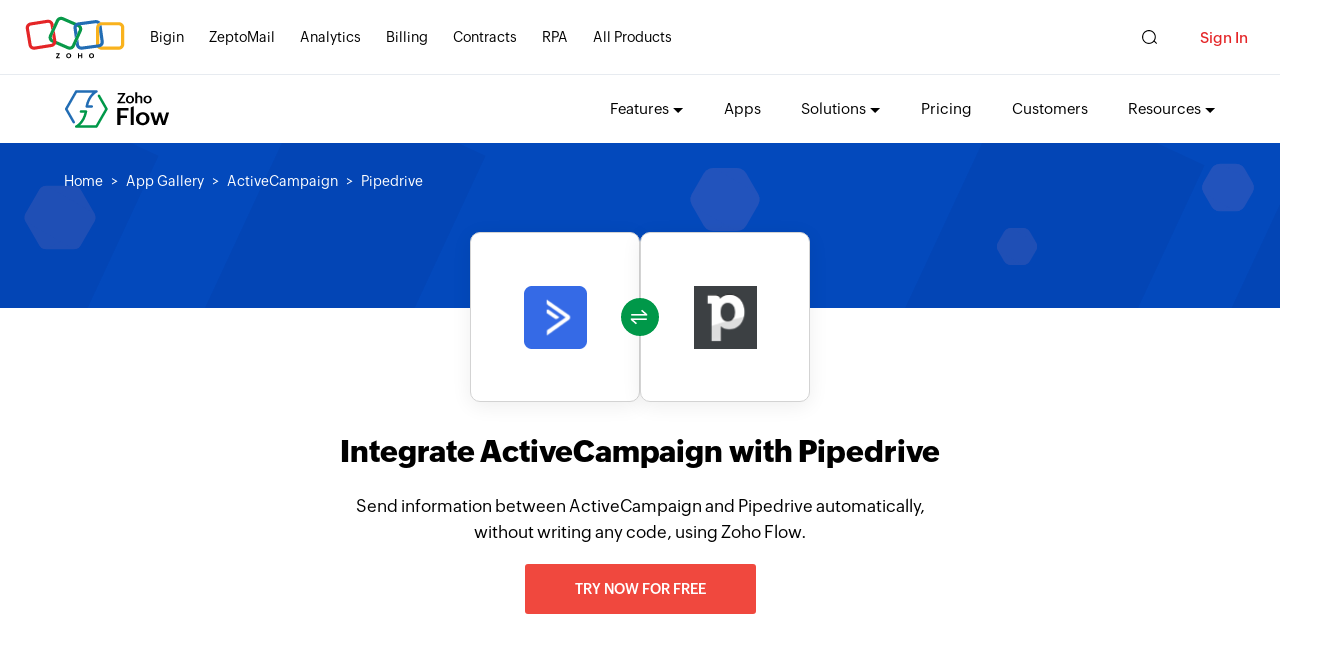

--- FILE ---
content_type: text/html;charset=utf-8
request_url: https://www.zohoflow.com/en-au/apps/activecampaign/integrations/pipedrive/
body_size: 6953
content:

<!DOCTYPE html>
<html lang="en">
  <head>
    <meta charset="utf-8">
    <meta name="viewport" content="width=device-width, initial-scale=1.0">
    <base href="https://www.zohoflow.com/en-au/apps/activecampaign/integrations/pipedrive/" target="_self">
    <link rel="preconnect" href="//www.zohoflow.com">
    <link rel="dns-prefetch" href="//www.zohoflow.com">
    <link rel="preconnect" href="https://static.zohocdn.com" crossorigin>
    <link rel="dns-prefetch" href="https://static.zohocdn.com">
    <link rel="preload" href="https://static.zohocdn.com/zohofonts/zohopuvi/4.0/Zoho_Puvi_Regular.woff2" as="font" type="font/woff2" crossorigin>
    <link rel="preload" href="https://static.zohocdn.com/zohofonts/zohopuvi/4.0/Zoho_Puvi_Bold.woff2" as="font" type="font/woff2" crossorigin>
    <link rel="preload" href="https://static.zohocdn.com/zohofonts/zohopuvi/4.0/Zoho_Puvi_Semibold.woff2" as="font" type="font/woff2" crossorigin>
    <link rel="preload" href="https://www.zohoflow.com/sites/zweb/images/flow/app/banner-background.png" as="image" type="image/png" fetchpriority="high">
    <script type="text/javascript" src="https://www.zohoflow.com/sites/zweb/js/template/zoho_flow_app_init.js"></script>
    <script type="text/javascript">
      (function(w,s){var e=document.createElement("script");
      e.type="text/javascript";
      e.async=true;
      e.src="https://zohotagmanager.cdn-in.pagesense.io/ztmjs/c5ebe51117634bfd9734b0883639c9f5.js";
      var x=document.getElementsByTagName("script")[0];
      x.parentNode.insertBefore(e,x);
      })(window,"script");
    </script>
    <title>Integrate ActiveCampaign with Pipedrive seamlessly | Zoho Flow</title>
    <meta name="description" content="Connect ActiveCampaign with Pipedrive, and over 1000 other apps, to automate your business workflows and stay productive at work.">
    <link rel="icon" href="https://www.zohoflow.com/sites/zweb/images/favicon.ico" type="image/vnd.microsoft.icon">
        <link rel="canonical" href="https://www.zohoflow.com/en-au/apps/activecampaign/integrations/pipedrive/" />
        <meta property="og:title" content="Integrate ActiveCampaign with Pipedrive seamlessly | Zoho Flow">
    <meta property="og:description" content="Connect ActiveCampaign with Pipedrive, and over 1000 other apps, to automate your business workflows and stay productive at work.">
    <meta property="og:image" content="https://www.zohoflow.com/sites/zweb/images/ogimage/zoho-logo.png">
    <meta property="og:url" content="https://www.zohoflow.com/en-au/apps/activecampaign/integrations/pipedrive/">
    <meta property="og:site_name" content="Zoho">
    <meta property="og:type" content="website">
    <meta name="twitter:title" content="Integrate ActiveCampaign with Pipedrive seamlessly | Zoho Flow">
    <meta name="twitter:description" content="Connect ActiveCampaign with Pipedrive, and over 1000 other apps, to automate your business workflows and stay productive at work.">
    <meta name="twitter:image" content="https://www.zohowebstatic.com/sites/zweb/images/ogimage/zoho-logo.png">
    <meta name="twitter:card" content="summary">
    <meta name="twitter:site" content="@zoho">

    <link rel="stylesheet" media="all" href="https://www.zohoflow.com/sites/zweb/css/common/zohocustom.css?rdmj8g">
    <link rel="stylesheet" media="all" href="https://www.zohoflow.com/sites/zweb/css/product/flow.css?rdmj8g">
    <link rel="stylesheet" type="text/css" href="https://www.zohoflow.com/sites/zweb/css/template/zoho_flow_app_gallery.css">
    <script type="text/javascript" src="https://www.zohoflow.com/en-au/assets/js/gallery_data.js" defer></script>
  </head>
  <body class="zw-page-1716 zw-product-45 zw-product-flow zwc-app-combination i18n-en" data-prdname="flow" data-prdname-display="Flow" data-gin-accent="blue">
    <header>
      <div class="zw-promo-top"></div>
      <div class="zw-global-header"></div>
      <div class="zw-product-header ">
        <div></div>
      </div>
    </header>
    <main>
      <div class="zw-template-inner">
        <div class="zapp-description-page zapp-to-app-page">
          <div class="field-body">
            <section class="section search-section">
            <div class="zwc-banner-elements">
							<div class="zf-hex-shape zf-hex-1"></div>
							<div class="zf-hex-shape zf-hex-2"></div>
							<div class="zf-hex-shape zf-hex-3"></div>
							<div class="zf-hex-shape zf-hex-4"></div>
							<div class="zf-hex-shape zf-hex-5"></div>
							<div class="zf-hex-shape zf-hex-6"></div>
							<div class="zf-rect-shape zf-rect-shape-1"></div>
							<div class="zf-rect-shape zf-rect-shape-2"></div>
							<div class="zf-rect-shape zf-rect-shape-3"></div>
							<div class="zf-rect-shape zf-rect-shape-4"></div>
					</div>
              <div class="content-wrap">
                <div class="breadcrumb">
                  <a href="//www.zoho.com/flow/">Home</a>
                  <a href="../../../">App Gallery</a>
                  <a href="../../../activecampaign/integrations/">ActiveCampaign</a>
                  <a>Pipedrive</a>
                </div>
              </div>
            </section>
            <div class="header-section">
              <div class="content-wrap">
                <div class="flex-wrap main-wrap">
                  <div class="left-wrap">
                    <div class="flow-block">
                      <div class="flex-wrap logo-add-plot">
                        <div class="center-icon">
                          <div class="green-patch">
                            <span class="up">&nbsp;</span>
                            <span class="down">&nbsp;</span>
                          </div>
                        </div>
                        <div class="form-builder">
                          <div class="img-bl">
                            <img src="https://flow-au-public.nimbuspop.com/flow-apps/activecampaign.png">
                          </div>
                        </div>
                        <div class="form-builder">
                          <div class="img-bl">
                            <img src="https://flow-au-public.nimbuspop.com/flow-apps/pipedrive.png">
                          </div>
                        </div>
                        <div style="display:none;" class="add-search">
                          <div class="search-bl">
                            <div class="inner-border">&nbsp;</div>
                          </div>
                          <span class="click-choose">Click to choose app</span>
                        </div>
                      </div>
                    </div>
                  </div>
                  <div class="right-wrap">
                    <h1>Integrate ActiveCampaign with Pipedrive</h1>
                    <p >Send information between ActiveCampaign and Pipedrive automatically, without writing any code, using Zoho Flow.</p>
                    <p><a class="zwc-flow-app-cta zwc-flow-signup-cta" href="https://www.zoho.com/flow/signup.html?src=zflow&flowcta=top">Try now for free</a></p>
                  </div>
                </div>
              </div>
            </div>
                        <section class="section create-section didnot_find">
              <div class="content-wrap">
                <div class="flex-wrap">
                  <div class="left-cr">
                    <div class="create-img">
                      <img loading="lazy" src="https://www.zohoflow.com/sites/zweb/images/flow/app/create.png">
                    </div>
                    <div class="content">
                      <h4>Build your own integrations between ActiveCampaign and Pipedrive </h4>
                      <p>Connect ActiveCampaign and Pipedrive with over 1000+ apps and build your own integrations using our no-code drag and drop builder and comprehensive workflow elements</p>
                    </div>
                  </div>
                  <div class="right-cr">
                    <div class="create-btn">
                      <a class="zwc-flow-signup-cta" href="https://www.zoho.com/flow/signup.html?src=zflow&flowcta=connect-apps">Connect your apps now</a>
                    </div>
                  </div>
                </div>
              </div>
            </section>
            <section class="section trigger-section  ">
              <div class="content-wrap">


                                <h2>Supported triggers and actions</h2>
                <p class="zwc-trigger-content">Integrate ActiveCampaign and Pipedrive  using the below triggers and actions</p>

                

                <div class="flex-wrap trig-wrap">
                  <div class="left-cr ">
                    <div class="tabular">
                      <div class="tabl-head">
                        <h3>All Triggers - <span>A trigger kickstarts the flow</span></h3>
                      </div>
                      <div class="tab-cont">
                        <div class="listing">
                                                                                    <div class="list">
                                <div class="flex-wrap">
                                <div class="list-img">
                                    <div class="integ">
                                      <img loading="lazy" src="https://flow-au-public.nimbuspop.com/flow-apps/activecampaign.png"
                                        class="zlogourl">
                                    </div>
                                </div>
                                <div class="list-cont">
                                    <h4> Deal note created</h4>
                                    <p>  Triggers when a new deal note is created</p>
                                </div>
                                </div>
                            </div>
                                                        <div class="list">
                                <div class="flex-wrap">
                                <div class="list-img">
                                    <div class="integ">
                                      <img loading="lazy" src="https://flow-au-public.nimbuspop.com/flow-apps/activecampaign.png"
                                        class="zlogourl">
                                    </div>
                                </div>
                                <div class="list-cont">
                                    <h4> Campaign link clicked</h4>
                                    <p>  Triggers when a contact clicks a link in a campaign message. This will only run once for each unique link.</p>
                                </div>
                                </div>
                            </div>
                                                        <div class="list">
                                <div class="flex-wrap">
                                <div class="list-img">
                                    <div class="integ">
                                      <img loading="lazy" src="https://flow-au-public.nimbuspop.com/flow-apps/activecampaign.png"
                                        class="zlogourl">
                                    </div>
                                </div>
                                <div class="list-cont">
                                    <h4> Deal created</h4>
                                    <p>  Triggers when a new deal is created</p>
                                </div>
                                </div>
                            </div>
                                                        <div class="list">
                                <div class="flex-wrap">
                                <div class="list-img">
                                    <div class="integ">
                                      <img loading="lazy" src="https://flow-au-public.nimbuspop.com/flow-apps/activecampaign.png"
                                        class="zlogourl">
                                    </div>
                                </div>
                                <div class="list-cont">
                                    <h4> Campaign opened</h4>
                                    <p>  Triggers when a contact opens a campaign message. This will run every time a subscriber opens an email.</p>
                                </div>
                                </div>
                            </div>
                                                        <div class="list">
                                <div class="flex-wrap">
                                <div class="list-img">
                                    <div class="integ">
                                      <img loading="lazy" src="https://flow-au-public.nimbuspop.com/flow-apps/activecampaign.png"
                                        class="zlogourl">
                                    </div>
                                </div>
                                <div class="list-cont">
                                    <h4> Deal updated</h4>
                                    <p>  Triggers when the details of an existing deal are updated</p>
                                </div>
                                </div>
                            </div>
                                                        <div class="list">
                                <div class="flex-wrap">
                                <div class="list-img">
                                    <div class="integ">
                                      <img loading="lazy" src="https://flow-au-public.nimbuspop.com/flow-apps/activecampaign.png"
                                        class="zlogourl">
                                    </div>
                                </div>
                                <div class="list-cont">
                                    <h4> Contact created</h4>
                                    <p>  Triggers when a new contact is created</p>
                                </div>
                                </div>
                            </div>
                                                        <div class="list">
                                <div class="flex-wrap">
                                <div class="list-img">
                                    <div class="integ">
                                      <img loading="lazy" src="https://flow-au-public.nimbuspop.com/flow-apps/activecampaign.png"
                                        class="zlogourl">
                                    </div>
                                </div>
                                <div class="list-cont">
                                    <h4> Account created</h4>
                                    <p>  Triggers when a new account is created</p>
                                </div>
                                </div>
                            </div>
                                                        <div class="list">
                                <div class="flex-wrap">
                                <div class="list-img">
                                    <div class="integ">
                                      <img loading="lazy" src="https://flow-au-public.nimbuspop.com/flow-apps/activecampaign.png"
                                        class="zlogourl">
                                    </div>
                                </div>
                                <div class="list-cont">
                                    <h4> Contact tag added</h4>
                                    <p>  Triggers when a tag is added to an existing contact</p>
                                </div>
                                </div>
                            </div>
                                                        <div class="list">
                                <div class="flex-wrap">
                                <div class="list-img">
                                    <div class="integ">
                                      <img loading="lazy" src="https://flow-au-public.nimbuspop.com/flow-apps/activecampaign.png"
                                        class="zlogourl">
                                    </div>
                                </div>
                                <div class="list-cont">
                                    <h4> Deal task created</h4>
                                    <p>  Triggers when a new deal task is created</p>
                                </div>
                                </div>
                            </div>
                                                        <div class="list">
                                <div class="flex-wrap">
                                <div class="list-img">
                                    <div class="integ">
                                      <img loading="lazy" src="https://flow-au-public.nimbuspop.com/flow-apps/activecampaign.png"
                                        class="zlogourl">
                                    </div>
                                </div>
                                <div class="list-cont">
                                    <h4> Contact note created</h4>
                                    <p>  Triggers when a new contact note is created</p>
                                </div>
                                </div>
                            </div>
                                                        <div class="list">
                                <div class="flex-wrap">
                                <div class="list-img">
                                    <div class="integ">
                                      <img loading="lazy" src="https://flow-au-public.nimbuspop.com/flow-apps/activecampaign.png"
                                        class="zlogourl">
                                    </div>
                                </div>
                                <div class="list-cont">
                                    <h4> Contact unsubscribed from campaign</h4>
                                    <p>  Triggers when a contact unsubscribes as a result of a campaign email sent</p>
                                </div>
                                </div>
                            </div>
                                                        <div class="list">
                                <div class="flex-wrap">
                                <div class="list-img">
                                    <div class="integ">
                                      <img loading="lazy" src="https://flow-au-public.nimbuspop.com/flow-apps/activecampaign.png"
                                        class="zlogourl">
                                    </div>
                                </div>
                                <div class="list-cont">
                                    <h4> Contact added to list</h4>
                                    <p>  Triggers when a new contact is added to the selected list</p>
                                </div>
                                </div>
                            </div>
                                                        <div class="list">
                                <div class="flex-wrap">
                                <div class="list-img">
                                    <div class="integ">
                                      <img loading="lazy" src="https://flow-au-public.nimbuspop.com/flow-apps/activecampaign.png"
                                        class="zlogourl">
                                    </div>
                                </div>
                                <div class="list-cont">
                                    <h4> Campaign starts sending</h4>
                                    <p>  Triggers when a new campaign starts sending</p>
                                </div>
                                </div>
                            </div>
                                                        <div class="list">
                                <div class="flex-wrap">
                                <div class="list-img">
                                    <div class="integ">
                                      <img loading="lazy" src="https://flow-au-public.nimbuspop.com/flow-apps/activecampaign.png"
                                        class="zlogourl">
                                    </div>
                                </div>
                                <div class="list-cont">
                                    <h4> Account updated</h4>
                                    <p>  Triggers when the details of an existing account are updated</p>
                                </div>
                                </div>
                            </div>
                                                        <div class="list">
                                <div class="flex-wrap">
                                <div class="list-img">
                                    <div class="integ">
                                      <img loading="lazy" src="https://flow-au-public.nimbuspop.com/flow-apps/activecampaign.png"
                                        class="zlogourl">
                                    </div>
                                </div>
                                <div class="list-cont">
                                    <h4> Contact updated</h4>
                                    <p>  Triggers when the details of an existing contact are updated</p>
                                </div>
                                </div>
                            </div>
                                                                                                                <div class="list">
                                <div class="flex-wrap">
                                <div class="list-img">
                                    <div class="integ">
                                      <img loading="lazy" src="https://flow-au-public.nimbuspop.com/flow-apps/pipedrive.png"
                                        class="zlogourl">
                                    </div>
                                </div>
                                <div class="list-cont">
                                    <h4> Activity updated</h4>
                                    <p>  Triggers when any detail of an existing activity is updated</p>
                                </div>
                                </div>
                            </div>
                                                        <div class="list">
                                <div class="flex-wrap">
                                <div class="list-img">
                                    <div class="integ">
                                      <img loading="lazy" src="https://flow-au-public.nimbuspop.com/flow-apps/pipedrive.png"
                                        class="zlogourl">
                                    </div>
                                </div>
                                <div class="list-cont">
                                    <h4> Contact person updated</h4>
                                    <p>  Triggers when any detail of an existing contact person is updated</p>
                                </div>
                                </div>
                            </div>
                                                        <div class="list">
                                <div class="flex-wrap">
                                <div class="list-img">
                                    <div class="integ">
                                      <img loading="lazy" src="https://flow-au-public.nimbuspop.com/flow-apps/pipedrive.png"
                                        class="zlogourl">
                                    </div>
                                </div>
                                <div class="list-cont">
                                    <h4> Activity created</h4>
                                    <p>  Triggers when a new activity is created</p>
                                </div>
                                </div>
                            </div>
                                                        <div class="list">
                                <div class="flex-wrap">
                                <div class="list-img">
                                    <div class="integ">
                                      <img loading="lazy" src="https://flow-au-public.nimbuspop.com/flow-apps/pipedrive.png"
                                        class="zlogourl">
                                    </div>
                                </div>
                                <div class="list-cont">
                                    <h4> Lead created</h4>
                                    <p>  Triggers when a new lead is created</p>
                                </div>
                                </div>
                            </div>
                                                        <div class="list">
                                <div class="flex-wrap">
                                <div class="list-img">
                                    <div class="integ">
                                      <img loading="lazy" src="https://flow-au-public.nimbuspop.com/flow-apps/pipedrive.png"
                                        class="zlogourl">
                                    </div>
                                </div>
                                <div class="list-cont">
                                    <h4> Product created</h4>
                                    <p>  Triggers when a new product is created</p>
                                </div>
                                </div>
                            </div>
                                                        <div class="list">
                                <div class="flex-wrap">
                                <div class="list-img">
                                    <div class="integ">
                                      <img loading="lazy" src="https://flow-au-public.nimbuspop.com/flow-apps/pipedrive.png"
                                        class="zlogourl">
                                    </div>
                                </div>
                                <div class="list-cont">
                                    <h4> Deal created</h4>
                                    <p>  Triggers when a new deal is created</p>
                                </div>
                                </div>
                            </div>
                                                        <div class="list">
                                <div class="flex-wrap">
                                <div class="list-img">
                                    <div class="integ">
                                      <img loading="lazy" src="https://flow-au-public.nimbuspop.com/flow-apps/pipedrive.png"
                                        class="zlogourl">
                                    </div>
                                </div>
                                <div class="list-cont">
                                    <h4> Note updated</h4>
                                    <p>  Triggers when an existing note is updated</p>
                                </div>
                                </div>
                            </div>
                                                        <div class="list">
                                <div class="flex-wrap">
                                <div class="list-img">
                                    <div class="integ">
                                      <img loading="lazy" src="https://flow-au-public.nimbuspop.com/flow-apps/pipedrive.png"
                                        class="zlogourl">
                                    </div>
                                </div>
                                <div class="list-cont">
                                    <h4> Contact person created</h4>
                                    <p>  Triggers when a new contact person is created</p>
                                </div>
                                </div>
                            </div>
                                                        <div class="list">
                                <div class="flex-wrap">
                                <div class="list-img">
                                    <div class="integ">
                                      <img loading="lazy" src="https://flow-au-public.nimbuspop.com/flow-apps/pipedrive.png"
                                        class="zlogourl">
                                    </div>
                                </div>
                                <div class="list-cont">
                                    <h4> Product updated</h4>
                                    <p>  Triggers when any detail of an existing product is updated</p>
                                </div>
                                </div>
                            </div>
                                                        <div class="list">
                                <div class="flex-wrap">
                                <div class="list-img">
                                    <div class="integ">
                                      <img loading="lazy" src="https://flow-au-public.nimbuspop.com/flow-apps/pipedrive.png"
                                        class="zlogourl">
                                    </div>
                                </div>
                                <div class="list-cont">
                                    <h4> Pipeline created</h4>
                                    <p>  Triggers when a new pipeline is created</p>
                                </div>
                                </div>
                            </div>
                                                        <div class="list">
                                <div class="flex-wrap">
                                <div class="list-img">
                                    <div class="integ">
                                      <img loading="lazy" src="https://flow-au-public.nimbuspop.com/flow-apps/pipedrive.png"
                                        class="zlogourl">
                                    </div>
                                </div>
                                <div class="list-cont">
                                    <h4> Pipeline stage created</h4>
                                    <p>  Triggers when a new pipeline stage is created</p>
                                </div>
                                </div>
                            </div>
                                                        <div class="list">
                                <div class="flex-wrap">
                                <div class="list-img">
                                    <div class="integ">
                                      <img loading="lazy" src="https://flow-au-public.nimbuspop.com/flow-apps/pipedrive.png"
                                        class="zlogourl">
                                    </div>
                                </div>
                                <div class="list-cont">
                                    <h4> Note created</h4>
                                    <p>  Triggers when a new note is added</p>
                                </div>
                                </div>
                            </div>
                                                        <div class="list">
                                <div class="flex-wrap">
                                <div class="list-img">
                                    <div class="integ">
                                      <img loading="lazy" src="https://flow-au-public.nimbuspop.com/flow-apps/pipedrive.png"
                                        class="zlogourl">
                                    </div>
                                </div>
                                <div class="list-cont">
                                    <h4> Organization created</h4>
                                    <p>  Triggers when a new organization is created</p>
                                </div>
                                </div>
                            </div>
                                                        <div class="list">
                                <div class="flex-wrap">
                                <div class="list-img">
                                    <div class="integ">
                                      <img loading="lazy" src="https://flow-au-public.nimbuspop.com/flow-apps/pipedrive.png"
                                        class="zlogourl">
                                    </div>
                                </div>
                                <div class="list-cont">
                                    <h4> Lead updated</h4>
                                    <p>  Triggers when any detail of an existing lead is updated</p>
                                </div>
                                </div>
                            </div>
                                                        <div class="list">
                                <div class="flex-wrap">
                                <div class="list-img">
                                    <div class="integ">
                                      <img loading="lazy" src="https://flow-au-public.nimbuspop.com/flow-apps/pipedrive.png"
                                        class="zlogourl">
                                    </div>
                                </div>
                                <div class="list-cont">
                                    <h4> Deal updated</h4>
                                    <p>  Triggers when any detail of an existing deal is updated</p>
                                </div>
                                </div>
                            </div>
                                                        <div class="list">
                                <div class="flex-wrap">
                                <div class="list-img">
                                    <div class="integ">
                                      <img loading="lazy" src="https://flow-au-public.nimbuspop.com/flow-apps/pipedrive.png"
                                        class="zlogourl">
                                    </div>
                                </div>
                                <div class="list-cont">
                                    <h4> Organization updated</h4>
                                    <p>  Triggers when any detail of an existing organization is updated</p>
                                </div>
                                </div>
                            </div>
                                                                                </div>
                      </div>
                    </div>
                  </div>
                  <div class="right-cr  ">
                    <div class="tabular">
                      <div class="tabl-head">
                        <h3>All Actions - <span>Actions are the automated tasks</span></h3>
                      </div>
                      <div class="tab-cont">
                        <div class="listing">
                                                                                      <div class="list">
                                <div class="flex-wrap">
                                  <div class="list-img">
                                    <div class="integ">
                                      <img loading="lazy" src="https://flow-au-public.nimbuspop.com/flow-apps/activecampaign.png"
                                        class="zlogourl">
                                    </div>
                                  </div>
                                  <div class="list-cont">
                                    <h4>Create tag</h4>
                                    <p>  Creates a new tag</p>
                                  </div>
                                </div>
                              </div>
                                                        <div class="list">
                                <div class="flex-wrap">
                                  <div class="list-img">
                                    <div class="integ">
                                      <img loading="lazy" src="https://flow-au-public.nimbuspop.com/flow-apps/activecampaign.png"
                                        class="zlogourl">
                                    </div>
                                  </div>
                                  <div class="list-cont">
                                    <h4>Create campaign</h4>
                                    <p>  Creates and sends a new campaign</p>
                                  </div>
                                </div>
                              </div>
                                                        <div class="list">
                                <div class="flex-wrap">
                                  <div class="list-img">
                                    <div class="integ">
                                      <img loading="lazy" src="https://flow-au-public.nimbuspop.com/flow-apps/activecampaign.png"
                                        class="zlogourl">
                                    </div>
                                  </div>
                                  <div class="list-cont">
                                    <h4>Create account</h4>
                                    <p>  Creates a new account</p>
                                  </div>
                                </div>
                              </div>
                                                        <div class="list">
                                <div class="flex-wrap">
                                  <div class="list-img">
                                    <div class="integ">
                                      <img loading="lazy" src="https://flow-au-public.nimbuspop.com/flow-apps/activecampaign.png"
                                        class="zlogourl">
                                    </div>
                                  </div>
                                  <div class="list-cont">
                                    <h4>Create tracked event</h4>
                                    <p>  Creates a custom website or application event</p>
                                  </div>
                                </div>
                              </div>
                                                        <div class="list">
                                <div class="flex-wrap">
                                  <div class="list-img">
                                    <div class="integ">
                                      <img loading="lazy" src="https://flow-au-public.nimbuspop.com/flow-apps/activecampaign.png"
                                        class="zlogourl">
                                    </div>
                                  </div>
                                  <div class="list-cont">
                                    <h4>Add or update contact</h4>
                                    <p>  Adds a new contact, updates the details of an existing contact, or removes an existing contact from the selected list</p>
                                  </div>
                                </div>
                              </div>
                                                        <div class="list">
                                <div class="flex-wrap">
                                  <div class="list-img">
                                    <div class="integ">
                                      <img loading="lazy" src="https://flow-au-public.nimbuspop.com/flow-apps/activecampaign.png"
                                        class="zlogourl">
                                    </div>
                                  </div>
                                  <div class="list-cont">
                                    <h4>Add contact to automation</h4>
                                    <p>  Adds a contact to automation</p>
                                  </div>
                                </div>
                              </div>
                                                        <div class="list">
                                <div class="flex-wrap">
                                  <div class="list-img">
                                    <div class="integ">
                                      <img loading="lazy" src="https://flow-au-public.nimbuspop.com/flow-apps/activecampaign.png"
                                        class="zlogourl">
                                    </div>
                                  </div>
                                  <div class="list-cont">
                                    <h4>Add note to deal</h4>
                                    <p>  Adds notes to the selected deal</p>
                                  </div>
                                </div>
                              </div>
                                                        <div class="list">
                                <div class="flex-wrap">
                                  <div class="list-img">
                                    <div class="integ">
                                      <img loading="lazy" src="https://flow-au-public.nimbuspop.com/flow-apps/activecampaign.png"
                                        class="zlogourl">
                                    </div>
                                  </div>
                                  <div class="list-cont">
                                    <h4>Create contact</h4>
                                    <p>  Creates a new contact</p>
                                  </div>
                                </div>
                              </div>
                                                        <div class="list">
                                <div class="flex-wrap">
                                  <div class="list-img">
                                    <div class="integ">
                                      <img loading="lazy" src="https://flow-au-public.nimbuspop.com/flow-apps/activecampaign.png"
                                        class="zlogourl">
                                    </div>
                                  </div>
                                  <div class="list-cont">
                                    <h4>Create deal</h4>
                                    <p>  Creates a new deal</p>
                                  </div>
                                </div>
                              </div>
                                                        <div class="list">
                                <div class="flex-wrap">
                                  <div class="list-img">
                                    <div class="integ">
                                      <img loading="lazy" src="https://flow-au-public.nimbuspop.com/flow-apps/activecampaign.png"
                                        class="zlogourl">
                                    </div>
                                  </div>
                                  <div class="list-cont">
                                    <h4>Add tag to contact</h4>
                                    <p>  Adds a tag to an existing contact</p>
                                  </div>
                                </div>
                              </div>
                                                        <div class="list">
                                <div class="flex-wrap">
                                  <div class="list-img">
                                    <div class="integ">
                                      <img loading="lazy" src="https://flow-au-public.nimbuspop.com/flow-apps/activecampaign.png"
                                        class="zlogourl">
                                    </div>
                                  </div>
                                  <div class="list-cont">
                                    <h4>Create contact note</h4>
                                    <p>  Creates a note for the specified contact</p>
                                  </div>
                                </div>
                              </div>
                                                        <div class="list">
                                <div class="flex-wrap">
                                  <div class="list-img">
                                    <div class="integ">
                                      <img loading="lazy" src="https://flow-au-public.nimbuspop.com/flow-apps/activecampaign.png"
                                        class="zlogourl">
                                    </div>
                                  </div>
                                  <div class="list-cont">
                                    <h4>Update contact</h4>
                                    <p>  Updates the details of an existing contact</p>
                                  </div>
                                </div>
                              </div>
                                                        <div class="list">
                                <div class="flex-wrap">
                                  <div class="list-img">
                                    <div class="integ">
                                      <img loading="lazy" src="https://flow-au-public.nimbuspop.com/flow-apps/activecampaign.png"
                                        class="zlogourl">
                                    </div>
                                  </div>
                                  <div class="list-cont">
                                    <h4>Update deal</h4>
                                    <p>  Updates the details of an existing deal</p>
                                  </div>
                                </div>
                              </div>
                                                        <div class="list">
                                <div class="flex-wrap">
                                  <div class="list-img">
                                    <div class="integ">
                                      <img loading="lazy" src="https://flow-au-public.nimbuspop.com/flow-apps/activecampaign.png"
                                        class="zlogourl">
                                    </div>
                                  </div>
                                  <div class="list-cont">
                                    <h4>Update account</h4>
                                    <p>  Updates the details of an existing account</p>
                                  </div>
                                </div>
                              </div>
                                                        <div class="list">
                                <div class="flex-wrap">
                                  <div class="list-img">
                                    <div class="integ">
                                      <img loading="lazy" src="https://flow-au-public.nimbuspop.com/flow-apps/activecampaign.png"
                                        class="zlogourl">
                                    </div>
                                  </div>
                                  <div class="list-cont">
                                    <h4>Fetch deal</h4>
                                    <p>  Fetches the details of an existing deal</p>
                                  </div>
                                </div>
                              </div>
                                                        <div class="list">
                                <div class="flex-wrap">
                                  <div class="list-img">
                                    <div class="integ">
                                      <img loading="lazy" src="https://flow-au-public.nimbuspop.com/flow-apps/activecampaign.png"
                                        class="zlogourl">
                                    </div>
                                  </div>
                                  <div class="list-cont">
                                    <h4>Fetch automation</h4>
                                    <p>  Fetches the details of an existing automation by name</p>
                                  </div>
                                </div>
                              </div>
                                                        <div class="list">
                                <div class="flex-wrap">
                                  <div class="list-img">
                                    <div class="integ">
                                      <img loading="lazy" src="https://flow-au-public.nimbuspop.com/flow-apps/activecampaign.png"
                                        class="zlogourl">
                                    </div>
                                  </div>
                                  <div class="list-cont">
                                    <h4>Fetch account</h4>
                                    <p>  Fetches the details of an existing account</p>
                                  </div>
                                </div>
                              </div>
                                                        <div class="list">
                                <div class="flex-wrap">
                                  <div class="list-img">
                                    <div class="integ">
                                      <img loading="lazy" src="https://flow-au-public.nimbuspop.com/flow-apps/activecampaign.png"
                                        class="zlogourl">
                                    </div>
                                  </div>
                                  <div class="list-cont">
                                    <h4>Fetch contact</h4>
                                    <p>  Fetches the details of an existing contact</p>
                                  </div>
                                </div>
                              </div>
                                                        <div class="list">
                                <div class="flex-wrap">
                                  <div class="list-img">
                                    <div class="integ">
                                      <img loading="lazy" src="https://flow-au-public.nimbuspop.com/flow-apps/activecampaign.png"
                                        class="zlogourl">
                                    </div>
                                  </div>
                                  <div class="list-cont">
                                    <h4>Search tag</h4>
                                    <p>  Searches for an existing tag using name</p>
                                  </div>
                                </div>
                              </div>
                                                        <div class="list">
                                <div class="flex-wrap">
                                  <div class="list-img">
                                    <div class="integ">
                                      <img loading="lazy" src="https://flow-au-public.nimbuspop.com/flow-apps/activecampaign.png"
                                        class="zlogourl">
                                    </div>
                                  </div>
                                  <div class="list-cont">
                                    <h4>Fetch user</h4>
                                    <p>  Fetches the details of an existing user</p>
                                  </div>
                                </div>
                              </div>
                                                                                                              <div class="list">
                                <div class="flex-wrap">
                                  <div class="list-img">
                                    <div class="integ">
                                      <img loading="lazy" src="https://flow-au-public.nimbuspop.com/flow-apps/pipedrive.png"
                                        class="zlogourl">
                                    </div>
                                  </div>
                                  <div class="list-cont">
                                    <h4>Add products to a deal</h4>
                                    <p>  Adds multiple products to a deal</p>
                                  </div>
                                </div>
                              </div>
                                                        <div class="list">
                                <div class="flex-wrap">
                                  <div class="list-img">
                                    <div class="integ">
                                      <img loading="lazy" src="https://flow-au-public.nimbuspop.com/flow-apps/pipedrive.png"
                                        class="zlogourl">
                                    </div>
                                  </div>
                                  <div class="list-cont">
                                    <h4>Create deal</h4>
                                    <p>  Creates a new deal</p>
                                  </div>
                                </div>
                              </div>
                                                        <div class="list">
                                <div class="flex-wrap">
                                  <div class="list-img">
                                    <div class="integ">
                                      <img loading="lazy" src="https://flow-au-public.nimbuspop.com/flow-apps/pipedrive.png"
                                        class="zlogourl">
                                    </div>
                                  </div>
                                  <div class="list-cont">
                                    <h4>Create lead</h4>
                                    <p>  Creates a new lead</p>
                                  </div>
                                </div>
                              </div>
                                                        <div class="list">
                                <div class="flex-wrap">
                                  <div class="list-img">
                                    <div class="integ">
                                      <img loading="lazy" src="https://flow-au-public.nimbuspop.com/flow-apps/pipedrive.png"
                                        class="zlogourl">
                                    </div>
                                  </div>
                                  <div class="list-cont">
                                    <h4>Create note</h4>
                                    <p>  Creates a new note for the selected lead, deal, person, or organization</p>
                                  </div>
                                </div>
                              </div>
                                                        <div class="list">
                                <div class="flex-wrap">
                                  <div class="list-img">
                                    <div class="integ">
                                      <img loading="lazy" src="https://flow-au-public.nimbuspop.com/flow-apps/pipedrive.png"
                                        class="zlogourl">
                                    </div>
                                  </div>
                                  <div class="list-cont">
                                    <h4>Create organization</h4>
                                    <p>  Creates a new organization</p>
                                  </div>
                                </div>
                              </div>
                                                        <div class="list">
                                <div class="flex-wrap">
                                  <div class="list-img">
                                    <div class="integ">
                                      <img loading="lazy" src="https://flow-au-public.nimbuspop.com/flow-apps/pipedrive.png"
                                        class="zlogourl">
                                    </div>
                                  </div>
                                  <div class="list-cont">
                                    <h4>Create contact person</h4>
                                    <p>  Creates a contact new person</p>
                                  </div>
                                </div>
                              </div>
                                                        <div class="list">
                                <div class="flex-wrap">
                                  <div class="list-img">
                                    <div class="integ">
                                      <img loading="lazy" src="https://flow-au-public.nimbuspop.com/flow-apps/pipedrive.png"
                                        class="zlogourl">
                                    </div>
                                  </div>
                                  <div class="list-cont">
                                    <h4>Create product</h4>
                                    <p>  Creates a new project</p>
                                  </div>
                                </div>
                              </div>
                                                        <div class="list">
                                <div class="flex-wrap">
                                  <div class="list-img">
                                    <div class="integ">
                                      <img loading="lazy" src="https://flow-au-public.nimbuspop.com/flow-apps/pipedrive.png"
                                        class="zlogourl">
                                    </div>
                                  </div>
                                  <div class="list-cont">
                                    <h4>Create activity</h4>
                                    <p>  Creates a new activity</p>
                                  </div>
                                </div>
                              </div>
                                                        <div class="list">
                                <div class="flex-wrap">
                                  <div class="list-img">
                                    <div class="integ">
                                      <img loading="lazy" src="https://flow-au-public.nimbuspop.com/flow-apps/pipedrive.png"
                                        class="zlogourl">
                                    </div>
                                  </div>
                                  <div class="list-cont">
                                    <h4>Update lead</h4>
                                    <p>  Updates the details of an existing lead</p>
                                  </div>
                                </div>
                              </div>
                                                        <div class="list">
                                <div class="flex-wrap">
                                  <div class="list-img">
                                    <div class="integ">
                                      <img loading="lazy" src="https://flow-au-public.nimbuspop.com/flow-apps/pipedrive.png"
                                        class="zlogourl">
                                    </div>
                                  </div>
                                  <div class="list-cont">
                                    <h4>Update product</h4>
                                    <p>  Updates the details of an existing product</p>
                                  </div>
                                </div>
                              </div>
                                                        <div class="list">
                                <div class="flex-wrap">
                                  <div class="list-img">
                                    <div class="integ">
                                      <img loading="lazy" src="https://flow-au-public.nimbuspop.com/flow-apps/pipedrive.png"
                                        class="zlogourl">
                                    </div>
                                  </div>
                                  <div class="list-cont">
                                    <h4>Update organization</h4>
                                    <p>  Updates the details of an existing organization</p>
                                  </div>
                                </div>
                              </div>
                                                        <div class="list">
                                <div class="flex-wrap">
                                  <div class="list-img">
                                    <div class="integ">
                                      <img loading="lazy" src="https://flow-au-public.nimbuspop.com/flow-apps/pipedrive.png"
                                        class="zlogourl">
                                    </div>
                                  </div>
                                  <div class="list-cont">
                                    <h4>Update contact person</h4>
                                    <p>  Updates the details of an existing contact person</p>
                                  </div>
                                </div>
                              </div>
                                                        <div class="list">
                                <div class="flex-wrap">
                                  <div class="list-img">
                                    <div class="integ">
                                      <img loading="lazy" src="https://flow-au-public.nimbuspop.com/flow-apps/pipedrive.png"
                                        class="zlogourl">
                                    </div>
                                  </div>
                                  <div class="list-cont">
                                    <h4>Update activity</h4>
                                    <p>  Updates the details of an existing activity</p>
                                  </div>
                                </div>
                              </div>
                                                        <div class="list">
                                <div class="flex-wrap">
                                  <div class="list-img">
                                    <div class="integ">
                                      <img loading="lazy" src="https://flow-au-public.nimbuspop.com/flow-apps/pipedrive.png"
                                        class="zlogourl">
                                    </div>
                                  </div>
                                  <div class="list-cont">
                                    <h4>Update deal</h4>
                                    <p>  Updates the details of an existing deal</p>
                                  </div>
                                </div>
                              </div>
                                                        <div class="list">
                                <div class="flex-wrap">
                                  <div class="list-img">
                                    <div class="integ">
                                      <img loading="lazy" src="https://flow-au-public.nimbuspop.com/flow-apps/pipedrive.png"
                                        class="zlogourl">
                                    </div>
                                  </div>
                                  <div class="list-cont">
                                    <h4>Fetch contact person</h4>
                                    <p>  Fetches the details of an existing contact person</p>
                                  </div>
                                </div>
                              </div>
                                                        <div class="list">
                                <div class="flex-wrap">
                                  <div class="list-img">
                                    <div class="integ">
                                      <img loading="lazy" src="https://flow-au-public.nimbuspop.com/flow-apps/pipedrive.png"
                                        class="zlogourl">
                                    </div>
                                  </div>
                                  <div class="list-cont">
                                    <h4>Fetch user</h4>
                                    <p>  Fetches the details of an existing user</p>
                                  </div>
                                </div>
                              </div>
                                                        <div class="list">
                                <div class="flex-wrap">
                                  <div class="list-img">
                                    <div class="integ">
                                      <img loading="lazy" src="https://flow-au-public.nimbuspop.com/flow-apps/pipedrive.png"
                                        class="zlogourl">
                                    </div>
                                  </div>
                                  <div class="list-cont">
                                    <h4>Fetch product</h4>
                                    <p>  Fetches the details of an existing product</p>
                                  </div>
                                </div>
                              </div>
                                                        <div class="list">
                                <div class="flex-wrap">
                                  <div class="list-img">
                                    <div class="integ">
                                      <img loading="lazy" src="https://flow-au-public.nimbuspop.com/flow-apps/pipedrive.png"
                                        class="zlogourl">
                                    </div>
                                  </div>
                                  <div class="list-cont">
                                    <h4>Fetch organization</h4>
                                    <p>  Fetches the details of an existing organization</p>
                                  </div>
                                </div>
                              </div>
                                                        <div class="list">
                                <div class="flex-wrap">
                                  <div class="list-img">
                                    <div class="integ">
                                      <img loading="lazy" src="https://flow-au-public.nimbuspop.com/flow-apps/pipedrive.png"
                                        class="zlogourl">
                                    </div>
                                  </div>
                                  <div class="list-cont">
                                    <h4>Fetch lead</h4>
                                    <p>  Fetches the details of an existing lead</p>
                                  </div>
                                </div>
                              </div>
                                                        <div class="list">
                                <div class="flex-wrap">
                                  <div class="list-img">
                                    <div class="integ">
                                      <img loading="lazy" src="https://flow-au-public.nimbuspop.com/flow-apps/pipedrive.png"
                                        class="zlogourl">
                                    </div>
                                  </div>
                                  <div class="list-cont">
                                    <h4>Fetch field options</h4>
                                    <p>  Fetches the specific field options by using its ID or name</p>
                                  </div>
                                </div>
                              </div>
                                                        <div class="list">
                                <div class="flex-wrap">
                                  <div class="list-img">
                                    <div class="integ">
                                      <img loading="lazy" src="https://flow-au-public.nimbuspop.com/flow-apps/pipedrive.png"
                                        class="zlogourl">
                                    </div>
                                  </div>
                                  <div class="list-cont">
                                    <h4>Fetch deal</h4>
                                    <p>  Fetches the details of an existing deal</p>
                                  </div>
                                </div>
                              </div>
                                                        <div class="list">
                                <div class="flex-wrap">
                                  <div class="list-img">
                                    <div class="integ">
                                      <img loading="lazy" src="https://flow-au-public.nimbuspop.com/flow-apps/pipedrive.png"
                                        class="zlogourl">
                                    </div>
                                  </div>
                                  <div class="list-cont">
                                    <h4>Fetch activity</h4>
                                    <p>  Fetches the details of an existing user activity</p>
                                  </div>
                                </div>
                              </div>
                                                                            </div>
                      </div>
                    </div>
                  </div>
                </div>
                <div class="create-btn">
                  <a class="zwc-flow-signup-cta" href="https://www.zoho.com/flow/signup.html?src=zflow&flowcta=center">Explore Zoho Flow for free</a>
                </div>
              </div>
            </section>
                        <section class="section similar-section">
              <div class="content-wrap">
                <h2>What is ActiveCampaign?</h2>
                <div class="flex-wrap sim-wrap">
                  <div class="left-cr">
                    <div class="sec">
                      <p>ActiveCampaign is a marketing platform that helps you send campaigns, design newsletters, automate channels, and close deals faster. You can segment emails, add dynamic data, perform split testing, and manage your text-messaging marketing.</p>
                      <div class="btn-grp">
                        <label>Categories : </label>
                                                <a href="../../../categories/drip-emails/integrations/">Drip Emails</a>                                                 <a href="../../../categories/marketing-automation/integrations/">Marketing Automation</a>                                                 <a href="../../../categories/popular/integrations/">Popular</a>                                                 <a href="../../../categories/sales-automation/integrations/">Sales Automation</a>                                              </div>
                    </div>
                  </div>
                  <div class="right-cr">
                    <div class="heading">
                      <h3>Similar apps</h3>
                    </div>
                    <div class="similars-apps">
                                                                  <div class="sim-app">
                        <a href="../../../zoho-pagesense/integrations/">
                          <img loading="lazy" src="https://flow-au-public.nimbuspop.com/flow-apps/zoho_pagesense.png">
                          <p>Zoho PageSense</p>
                        </a>
                      </div>
                                                                  <div class="sim-app">
                        <a href="../../../sendpulse/integrations/">
                          <img loading="lazy" src="https://flow-au-public.nimbuspop.com/flow-apps/sendpulse.png">
                          <p>SendPulse</p>
                        </a>
                      </div>
                                                                  <div class="sim-app">
                        <a href="../../../phantombuster/integrations/">
                          <img loading="lazy" src="https://flow-au-public.nimbuspop.com/flow-apps/phantombuster.png">
                          <p>Phantombuster</p>
                        </a>
                      </div>
                                          </div>
                  </div>
                </div>
              </div>
            </section>
                        <section class="section similar-section">
              <div class="content-wrap">
                <h2>What is Pipedrive?</h2>
                <div class="flex-wrap sim-wrap">
                  <div class="left-cr">
                    <div class="sec">
                      <p>Pipedrive is a CRM and pipeline management tool. You can set activities and goals, forecast with built in features, accurately measure your sales with customized reports, and switch to different languages and currencies.</p>
                      <div class="btn-grp">
                        <label>Categories : </label>
                                                <a href="../../../categories/crm/integrations/">CRM</a>                                                 <a href="../../../categories/email/integrations/">Email</a>                                                 <a href="../../../categories/premium/integrations/">Premium</a>                                                 <a href="../../../categories/sales-automation/integrations/">Sales Automation</a>                                              </div>
                    </div>
                  </div>
                  <div class="right-cr">
                    <div class="heading">
                      <h3>Similar apps</h3>
                    </div>
                    <div class="similars-apps">
                                                                  <div class="sim-app">
                        <a href="../../../godial/integrations/">
                          <img loading="lazy" src="https://flow-au-public.nimbuspop.com/flow-apps/godial.png">
                          <p>GoDial</p>
                        </a>
                      </div>
                                                                  <div class="sim-app">
                        <a href="../../../referral-rock/integrations/">
                          <img loading="lazy" src="https://flow-au-public.nimbuspop.com/flow-apps/referral_rock.png">
                          <p>Referral Rock</p>
                        </a>
                      </div>
                                                                  <div class="sim-app">
                        <a href="../../../wild-apricot/integrations/">
                          <img loading="lazy" src="https://flow-au-public.nimbuspop.com/flow-apps/wild_apricot.png">
                          <p>Wild Apricot</p>
                        </a>
                      </div>
                                          </div>
                  </div>
                </div>
              </div>
            </section>
                        <section class="section watch-section">
              <div class="content-wrap">
                <div class="flex-wrap watch-wrap">
                  <div class="left-cr single-content">
                    <div class="custom-field-caption">
                      <h3>Build comprehensive workflows using</h3>
                    </div>
                    <div class="divisions">
                      <div class="division">
                        <div class="div-img">
                          <img loading="lazy" src="https://www.zohoflow.com/sites/zweb/images/flow/app/webhook.svg">
                        </div>
                        <div class="cont">
                          <h4>Webhook triggers </h4>
                          <p>Receive your data from a wider range of services in multiple formats, like JSON, form data, and plain text.</p>
                          <a href="javascript:;">Learn more <span>></span></a>
                        </div>
                      </div>
                      <div class="division">
                        <div class="div-img">
                          <img loading="lazy" src="https://www.zohoflow.com/sites/zweb/images/flow/app/decisions.svg">
                        </div>
                        <div class="cont">
                          <h4>Logic</h4>
                          <p>Create customized business workflows by including advanced logic elements like if-then branches, time delays, and more.</p>
                          <a href="javascript:;">Learn more <span>></span></a>
                        </div>
                      </div>
                      <div class="division">
                        <div class="div-img">
                          <img loading="lazy" src="https://www.zohoflow.com/sites/zweb/images/flow/app/custom.svg">
                        </div>
                        <div class="cont">
                          <h4>Custom functions</h4>
                          <p>Write simple scripting functions to format data, call web APIs, send emails, and more.</p>
                          <a href="javascript:;">Learn more <span>></span></a>
                        </div>
                      </div>
                    </div>
                  </div>
                </div>
              </div>
            </section>
            <div class="network_popup_btn">
              <a href="javascript:;">Network with us <span>&nbsp;</span></a>
            </div>
            <section class="section testimonials-section">
              <div class="content-wrap">
                <div class="testimonial-progress">
                  <!-- <div class="zright-section zflow-testimonails">
    <h2>Testimonial</h2>
    <div class="testimonail-client-detail">
        <div class="t-client-img">
            <img loading="lazy" src="//www.zohowebstatic.com" />
        </div>
        <div class="t-client-details">
            <span class="t-client-name"></span>
            <span class="t-client-designation">, </span>
        </div>
    </div>
    <p>
        “”     </p>

</div> -->

<div class="slides-testimonial">
        <div class="testimonial-slide">
        <div class="flex-wrap testim-wrap">
            <div class="right-cr">
                <div class="testi-content">
                    <p>Once we put Flow into place, we saw zero errors through manual entry and significantly faster, simpler order processing. <a href="//www.zoho.com/flow/customers/artico.html">Learn more</a> </p>
                </div>
                <div class="author-det">
                    <div class="user-img">
                        <img loading="lazy" src="//www.zohoflow.com/sites/zweb/images/flow/customers/b-artico-user.png">
                    </div>
                    <div class="speaker-histroy">
                        <h4>Owain ap Rees</h4>
                        <p>Sales Director, Artico</p>
                    </div>
                </div>
            </div>
        </div>
    </div>
        <div class="testimonial-slide">
        <div class="flex-wrap testim-wrap">
            <div class="right-cr">
                <div class="testi-content">
                    <p>Zoho Flow connects the apps that cannot be connected in other ways. With the proper flows, we have all the processes standardized, and the interactions between the different roles in the company are standardized, too. <a href="//www.zoho.com/flow/customers/lakeside.html">Learn more</a> </p>
                </div>
                <div class="author-det">
                    <div class="user-img">
                        <img loading="lazy" src="//www.zohoflow.com/sites/zweb/images/flow/customers/lakeside-user.png">
                    </div>
                    <div class="speaker-histroy">
                        <h4>Louis Castellano</h4>
                        <p>CEO, Lakeside CNC Group</p>
                    </div>
                </div>
            </div>
        </div>
    </div>
        <div class="testimonial-slide">
        <div class="flex-wrap testim-wrap">
            <div class="right-cr">
                <div class="testi-content">
                    <p>Fabricroot&#039;s manual process of maintaining and managing inventory was then automated using Zoho Flow. Without Zoho Flow, the project would have taken longer to integrate and encountered unknown challenges. Zoho Flow now acts as the backbone of their online business. <a href="//www.zoho.com/flow/customers/fabricroot.html">Learn more</a> </p>
                </div>
                <div class="author-det">
                    <div class="user-img">
                        <img loading="lazy" src="//www.zohoflow.com/sites/zweb/images/flow/customers/fabricroot-truact.jpeg">
                    </div>
                    <div class="speaker-histroy">
                        <h4>Harnoor Abroll</h4>
                        <p>Technical and Operations Head, TruAct </p>
                    </div>
                </div>
            </div>
        </div>
    </div>
    </div>

<div class="progress-bar">
        <div class="bar" data-slide="1">
        <span class="inProgress"></span>
    </div>
        <div class="bar" data-slide="2">
        <span class="inProgress"></span>
    </div>
        <div class="bar" data-slide="3">
        <span class="inProgress"></span>
    </div>
    </div>
                </div>
                <div class="slider-right">
                  <div class="watch-title">
                    <div class="watch-img">
                      <img loading="lazy" src="https://www.zohoflow.com/sites/zweb/images/producticon/flow.svg">
                    </div>
                    <h3>Watch Zoho Flow in action</h3>
                  </div>
                  <div data-video="https://player.vimeo.com/video/721476081?autopause=1&dnt=1&autoplay=1" class="video-part vimvideo watch-video">
                    <a href="javascript:;" class="play-v"></a>
                    <h4>Play video</h4>
                  </div>
                </div>
              </div>
            </section>

            <section class="section foot-section">
              <div class="content-wrap">
                <div class="flex-wrap">
                  <div class="cont">
                    <h2>Endless integrations. End to manual work.</h2>
                    <a href="//www.zoho.com/flow/signup.html?src=zflow&flowcta=bottom" class="act-btn cta-btn">SIGN UP TODAY</a>
                  </div>
                </div>
              </div>
            </section>
            <div id="modalSearch" class="modal">
              <div class="modal-content">
                <div class="modal-head">
                  <h2>Choose the app</h2>
                  <span class="closeM">&times;</span>
                </div>
                <div class="modal-body">
                  <div class="searchBox">
                    <input type="text" name="" class="search-input" placeholder="Search">
                  </div>
                  <div class="no-result">
                    <p>No App Found</p>
                    <h4>Are we missing any important apps you use? Let us know. </h4>

                  </div>
                  <div class="searchResults flex-wrap">
                  </div>
                </div>
              </div>
            </div>
            <!-- <div class="slide-sec">
              <div class="network-caption">
                <p>Try Zoho Flow for free <span><b></b></span></p>
              </div>
              <div class="network-with-us">

                <div class="network-form">
                  <div class="signup-box">
                    <h2>Start your 15 day free trial</h2>
                    <div id="czone-home"></div>
                  </div>
                </div>
                <div class="close-icon">
                  <span>&nbsp;</span>
                </div>
              </div>
            </div> -->
            <div class="overlay-color"></div>
          </div>
        </div>
      </div>
    </main>
    <footer>
      <div class="zw-product-footer"></div>
      <div class="zw-global-footer"></div>
      <div class="zw-only-copyright"></div>
      <div class="zw-promo-bottom"></div>
    </footer>
    <aside>
      <div class="zw-other-info"></div>
    </aside>
    <script src="https://www.zohoflow.com/sites/zweb/js/common/zcms.js"></script>
    <script src="https://www.zohoflow.com/sites/zweb/js/common/zohocustom.js?rdmj8g"></script>
    	<script type="text/javascript" src="//www.zohoflow.com/sites/zweb/js/common/slick-plugin.js?"></script>
    <script src="https://www.zohoflow.com/sites/zweb/js/product/flow.js?rdmj8g"></script>
    <script type="text/javascript" src="https://www.zohoflow.com/sites/zweb/js/template/zoho_flow_app_gallery.js"></script>
  </body>
</html>


--- FILE ---
content_type: text/javascript
request_url: https://cdn-in.pagesense.io/js/7nbagtjv/a63a3daff87f4d33b6cffbe7a949ff5f_visitor_count.js
body_size: 337
content:
window.ZAB.visitorData = {"experiments":{"pon83T8":{"variations":{"9EYZ":{"unique_count":"14905"}},"actual_start_time":1755515885019},"ZGLVEM2":{"variations":{"rQiK":{"unique_count":"2449"},"7mMz":{"unique_count":"2450"}},"actual_start_time":1765532713528},"JbdtvMz":{"variations":{"CJwM":{"unique_count":"3"}},"actual_start_time":1754409657454},"IccNV1Z":{"variations":{"5FtN":{"unique_count":"224"},"oJgh":{"unique_count":"210"}},"actual_start_time":1763547175943},"1WPrVWB":{"variations":{"DbtL":{"unique_count":"3363"}},"actual_start_time":1741155990722},"BbJog4H":{"variations":{"aMXv":{"unique_count":"1415"},"ouiB":{"unique_count":"1410"}},"actual_start_time":1715858130895},"etiJf3f":{"variations":{"cV1t":{"unique_count":"492"},"XPhb":{"unique_count":"1079"}},"actual_start_time":1745581996708},"u4Naypl":{"variations":{"kjSt":{"unique_count":"85"},"C0GA":{"unique_count":"84"}},"actual_start_time":1763547058429},"U2aASv6":{"variations":{"KZza":{"unique_count":"1207"},"kjto":{"unique_count":"1209"}},"actual_start_time":1767954574619},"9ju02S0":{"variations":{"6154b5db9ac2460ba60c50ce86caf2b2":{"unique_count":"91"},"a3a2d13250384b9dae884d3625c2a82c":{"unique_count":"94"}},"actual_start_time":1767954740209}},"time":1768815850243}

--- FILE ---
content_type: text/javascript
request_url: https://cdn-in.pagesense.io/js/7nbagtjv/a63a3daff87f4d33b6cffbe7a949ff5f.js
body_size: 103952
content:
!function(e){var t={};function i(n){if(t[n])return t[n].exports;var r=t[n]={i:n,l:!1,exports:{}};return e[n].call(r.exports,r,r.exports,i),r.l=!0,r.exports}i.m=e,i.c=t,i.d=function(e,t,n){i.o(e,t)||Object.defineProperty(e,t,{enumerable:!0,get:n})},i.r=function(e){"undefined"!=typeof Symbol&&Symbol.toStringTag&&Object.defineProperty(e,Symbol.toStringTag,{value:"Module"}),Object.defineProperty(e,"__esModule",{value:!0})},i.t=function(e,t){if(1&t&&(e=i(e)),8&t)return e;if(4&t&&"object"==typeof e&&e&&e.__esModule)return e;var n=Object.create(null);if(i.r(n),Object.defineProperty(n,"default",{enumerable:!0,value:e}),2&t&&"string"!=typeof e)for(var r in e)i.d(n,r,function(t){return e[t]}.bind(null,r));return n},i.n=function(e){var t=e&&e.__esModule?function(){return e.default}:function(){return e};return i.d(t,"a",t),t},i.o=function(e,t){return Object.prototype.hasOwnProperty.call(e,t)},i.p="",i(i.s=8)}([function(e,t){},function(e,t){},function(e,t){},function(e,t){},function(e,t){},function(e,t){},function(e,t){},function(e,t){},function(e,t,i){"use strict";i.r(t);var n,r=new(function(){function e(){this.initializeDefaultVaribles()}return e.prototype.initializeDefaultVaribles=function(){this.split_experiences={},this.abtest_experiences={},this.original_experience={},this.personalizationExperiments={},this.audiences=[],this.selectedAudiences=[],this.splitExperiencesSelected=[],this.abTestExperiencesSelected=[],this.experiencesApplied=[]},e}()),o={PERSONALIZATION_BUCKET:"zabPZBucket",AUDIENCE_EXPERIENCE_MAPPING:"audience_experience_mapping",PERSONALIZATION_COOKIE:"zPersonalization",EXPERIMENT_KEY:"e",VARIATION_KEY:"v",EXPERIMENT_VARIATION_MAPPING:"e_v_m",EXPERIMENT_AUDIENCE_MAPPING:"e_a_m",SELECTED_AUDIENCES:"s_a"},a=(i(0),{USER_INFORMATION_STORAGE:"z_user_info",USER_ACTIVITY:"user_activity",USER_ATTRIBUTE:"user_attribute",ZPS_EXPERIMENTS_LOADED:"zpsExperimentsLoaded",ZPS_PERSONALIZATION_EXPERIMENTS_LOADED:"zpsPersonalizationExperimentsLoaded",USER_CUSTOM_ATTRIBUTES:"user_custom_attributes",EVENT_CUSTOM_ATTRIBUTES:"event_custom_attributes",SCRIPT_LOADER_ID:"zoho-pagesense-script-loader",GCLID:"gclid",AUDIENCE_MATCHING_FAILURE_COOKIE_VALUE:"#",USER_EXCLUDED_ABTEST_COOKIE_VALUE:"-",REFFERER_URL:"rv",FULL_REFFERER_URL:"frv",FULL_CURRENT_URL:"fcv",CURRENT_URL:"cv",URL_PARAMETERS:"up",TRAFFIC_VALUE:"tv",VISIT_ID:"d",FULL_VISIT_ID:"visitId",FULL_VISITOR_ID:"visitorId",LAST_REFFERER_URL:"lrv",LAST_FULL_REFFERER_URL:"lfrv",LAST_FULL_CURRENT_URL:"lfcv",LAST_CURRENT_URL:"lcv",LAST_URL_PARAMETERS:"lup",LAST_TRAFFIC_VALUE:"ltv",LAST_VISIT_ID:"ld",REQUEST_SENT_TIME:"rst",HIT_TYPE:"ht",LAST_HIT_TYPE:"lht",LAST_IS_ENTRANCE_FLAG:"lisef",IS_ENTRANCE_FLAG:"isef",IS_NEW_VISITOR:"n",OFFSET:"offset",IS_INTERACTION_HIT:"iht",LAST_IS_INTERACTION_HIT:"liht",IS_ENTRANCE_FLAG_COOKIE:"zft_isef",IS_FIRST_REQUEST_COOKIE:"zft_ifr",IS_FIRST_REQUEST:"ifr",LAST_IS_FIRST_REQUEST:"lifr",LAST_GOAL_LINK_NAME:"lgln",SESSION_DETAILS_COOKIE:"zft-sdc",LANDING_PAGE:"lp",LANDING_PAGE_REFERRER:"lpr",SOURCE:"src",MEDIUM:"mdm",CHANNEL:"chn",UTM_SOURCE:"utm_src",UTM_MEDIUM:"utm_mdm",UTM_CAMPAIGN:"utm_cmp",UTM_TERM:"utm_trm",UTM_CONTENT:"utm_cnt",LAST_UTM_SOURCE:"lutm_src",LAST_UTM_MEDIUM:"lutm_mdm",LAST_UTM_CAMPAIGN:"lutm_cmp",LAST_UTM_TERM:"lutm_trm",LAST_UTM_CONTENT:"lutm_cnt",DOCUMENT_TITLE:"dtte",LAST_DOCUMENT_TITLE:"ldtte",FIRST_SOURCE:"fsrc",FIRST_MEDIUM:"fmdm",FIRST_CHANNEL:"fchn",LAST_SOURCE:"lsrc",LAST_MEDIUM:"lmdm",LAST_CHANNEL:"lchn",DAY_IN_MILLIS:864e5,REQUEST_URL_MAX_LENGTH:6e3,COOKIE_ONE_YEAR_EXPIRY_DAYS:365,SOCIAL_MEDIUM:["social","social-network","social-media","sm","social network","social media"],PAID_MEDIUM:["cpc","ppc","paidsearch","paid"],OTHER_ADVERTISING_MEDIUM:["cpv","cpa","cpp","content-text"],DISPLAY_MEDIUM:["display","cpm","banner"],PAID_SOURCES:["google ads","bing ads"],ORGANIC_SOURCES:["360.cn","alice","alltheweb","altavista","aol","ask","auone","avg","babylon","baidu","biglobe","bing","centrum.cz","comcast","conduit","cnn","daum","duckduckgo","ecosia","ekolay","eniro","globo","go.mail.ru","google","goo.ne","haosou.com","incredimail","kvasir","bing","lycos","mamma","msn","mynet","najdi","naver","netscape","onet","ozu","rakuten","rambler","search-results","search.smt.docomo","sesam","seznam","so.com","sogou","startsiden","szukacz","terra","tut.by","ukr","virgilio","voila","wirtulana polska","yahoo","yandex","yam"],SOCIAL_SOURCES:["facebook","twitter","linkedin","youtube","quora","instagram","pinterest","reddit","tumblr"],EXPERIMENT_TYPE:{"A/B":1,SPLIT:2},SCRIPT_NOT_INITIALIZED:"script_not_initialized",GET_VISITOR_ID_AND_VISIT_ID:"getVisitorIdAndVisitId",VISITOR_AND_VISIT_ID:"visitor_and_visit_id",ID:"id",MESSAGE:"message",IS_MIGRATED_MA_PORTAL:"is_migrated_ma_portal",MA_COOKIE:"zc_cu"}),s=new(function(){function e(){this.initializeDefaultVaribles()}return e.prototype.initializeDefaultVaribles=function(){this.temperature=null,this.customAttributesRequestStartTime=null,this.weatherDetailsRequestStartTime=null,this.disableCustomScriptExecution=!1},e.prototype.setDisableCustomScriptExecution=function(e){this.disableCustomScriptExecution=e},e.prototype.getDisableCustomScriptExecution=function(){return this.disableCustomScriptExecution},e}()),c={NUMBER_OF_SESSIONS:"NO_OF_SESSIONS",AFTER_X_SECONDS_OF_INACTIVITY:"AFTER_X_SECONDS_OF_INACTIVITY",NEW_SESSION_STARTS:"NEW_SESSION_STARTS",TIME_SPENT_ON_PAGE:"TIME_SPENT_ON_PAGE",TRIGGERS_DATA_COOKIE_NAME:"zps-tgr-dts",ON_PAGE_LOADS:"ON_PAGE_LOADS",PERCENTAGE_PAGE_SCROLL:"PERCENTAGE_PAGE_SCROLL",CUSTOM_EVENT:"CUSTOM_EVENT",EXIT_INTENT:"EXIT_INTENT",PAGES_IN_SESSION:"PAGES_IN_SESSION",EXPERIMENT_KEY:"experiment_key",ELEMENT_CLICK:"ELEMENT_CLICK",TIME_SPENT_IN_A_SESSION:"TIME_SPENT_IN_A_SESSION",CUSTOM_ATTRIBUTE:"CUSTOM_ATTRIBUTE",TRIGGERS_COOKIE_INDEX:{NUMBER_OF_SESSIONS:0,NEW_SESSION_STARTS:1,PAGES_IN_SESSION:2,SESSION_START_TIME:3},TRIGGERS_DATA_COOKIE_VALUE:"sc=1-expAppOnNewSession=[]-pc=0-sesst="+(new Date).getTime(),OPERATOR:{EQUALS:1,NOT_EQUALS:2,CONTAINS:3,DOESNOT_CONTAINS:4,LESSTHAN:11,MORETHAN:12,BETWEEN:13,ACHIEVED:15,NOT_ACHIEVED:16,FIRST_ACTIVITY_EQUALS:18,FIRST_ACTIVITY_NOT_EQUALS:19,FIRST_ACTIVITY_CONTAINS:20,FIRST_ACTIVITY_NOT_CONTAINS:21,FIRST_ACTIVITY_GREATER_THAN:22,FIRST_ACTIVITY_LESSER_THAN:23,LAST_ACTIVITY_EQUALS:24,LAST_ACTIVITY_NOT_EQUALS:25,LAST_ACTIVITY_CONTAINS:26,LAST_ACTIVITY_NOT_CONTAINS:27,LAST_ACTIVITY_GREATER_THAN:28,LAST_ACTIVITY_LESSER_THAN:29},EXPERIMENTS:{SESSION_RECORDING:8,POPUPS:11,POLLS:9},CONDITION_TYPE:{AND:1,OR:2}},u={ERROR:1,INFO:2},p="tracking_script_info",l="tracking_script_error",d="/pslog.gif",f={ERROR:3,WARN:4,INFO:6},g="ZABLOG",m=(i(1),{"trackingServerUrl":"pagesense-collect.zoho.in","locationUrl":"https://locationapi.cdn-in.pagesense.io/location.js","mhServerUrl":"https://ma.zoho.in/","zohoWebAppCdnUrl":"https://static.zohocdn.com/pagesense/webapps/","appServerUrl":"pagesense.zoho.in","thirdPartyCdnUrl":"https://cdn-in.pagesense.io/stage-script/","awsAPIUrl":"https://ebpl1iup56.execute-api.ap-south-1.amazonaws.com","trackSessionRecordingServerUrl":"pagesense-collect.zoho.in","zohoCdnUrl":"https://static.zohocdn.com/pagesense/tracking/","webfontOrigin":"https://webfonts.zoho.in/","scriptCdnUrl":"https://cdn-in.pagesense.io/js/"}),h={"portal_name":"7nbagtjv","audience":{"all":{"experiment":["RCOAISA"],"audience_condition":{},"audience_name":"All Visitors"},"uae-audience-only":{"experiment":["8DYmSsf"],"audience_condition":{"condition_type":1,"conditions":[{"condition_type":1,"conditions":[{"values":["United Arab Emirates"],"type":"location","operator":1}]}]},"audience_name":"UAE Audience only"},"browser-audience":{"experiment":["gOEp2wa"],"audience_condition":{"condition_type":1,"conditions":[{"condition_type":1,"conditions":[{"values":["CHROME"],"type":"browser","operator":1}]}]},"audience_name":"Browser audience"},"excluding-in-uae-us-au":{"experiment":["gzSAv98"],"audience_condition":{"condition_type":1,"conditions":[{"condition_type":1,"conditions":[{"values":["India","United Arab Emirates","United States","Australia","United Kingdom"],"type":"location","operator":2}]}]},"audience_name":"Excluding IN, UAE, US, AU"},"us-audience-only":{"experiment":["6xixBPi"],"audience_condition":{"condition_type":1,"conditions":[{"condition_type":1,"conditions":[{"values":["United States"],"type":"location","operator":1},{"values":["new"],"type":"visitor_type","operator":1}]}]},"audience_name":"US New Visitors Only"},"au-audience-creator":{"experiment":["9ju02S0"],"audience_condition":{"condition_type":1,"conditions":[{"condition_type":1,"conditions":[{"values":["Australia"],"type":"location","operator":1}]}]},"audience_name":"AU Audience - Creator"},"audience-only-from-india":{"experiment":["pon83T8"],"audience_condition":{"condition_type":1,"conditions":[{"condition_type":1,"conditions":[{"values":["India"],"type":"location","operator":1}]}]},"audience_name":"Audience only from India"},"uk-audience-only":{"experiment":["A69CPzA"],"audience_condition":{"condition_type":1,"conditions":[{"condition_type":1,"conditions":[{"values":["United Kingdom"],"type":"location","operator":1}]}]},"audience_name":"UK Audience Only"},"us-audience-creator":{"experiment":["U2aASv6"],"audience_condition":{"condition_type":1,"conditions":[{"condition_type":1,"conditions":[{"values":["United States"],"type":"location","operator":1}]}]},"audience_name":"US Audience - Creator"},"indian-audience-only":{"experiment":["Gsi5aFk"],"audience_condition":{"condition_type":1,"conditions":[{"condition_type":1,"conditions":[{"values":["India"],"type":"location","operator":1}]}]},"audience_name":"Indian Audience Only"},"australia-audience-only":{"experiment":["UphGeCP"],"audience_condition":{"condition_type":1,"conditions":[{"condition_type":1,"conditions":[{"values":["Australia"],"type":"location","operator":1}]}]},"audience_name":"Australia Audience only"},"vite-js":{"audience_condition":{"condition_type":1,"conditions":[{"condition_type":1,"conditions":[{"values":["vite.js"],"attribute_name":"utm_source","type":"query_parameter","operator":1},{"values":["paid"],"attribute_name":"utm_campaign","type":"query_parameter","operator":1},{"values":["sponsorship"],"attribute_name":"utm_medium","type":"query_parameter","operator":1}]}]},"audience_name":"vite.js"}},"is_migrated_ma_portal":false,"goal":{"zoho-trident-windows-download-cta-2":{"is_project_level":true,"goal_type":2,"goal_url":[{"match_type":1,"value":"https://www.zoho.com/trident/"}],"goal_name":"Zoho Trident - Windows download CTA","exclude_urls":[],"display_name":"Zoho Trident - Windows download CTA","url":[{"match_type":"1","value":"https://downloads.zohocdn.com/trident/windows/Trident.appinstaller"}],"status":1},"zoho-inventory-turnover-ratio-calculator":{"is_project_level":true,"goal_type":4,"goal_url":[{"match_type":3,"value":"https://www.zoho.com/*/inventory/inventory-turnover-ratio/"},{"match_type":1,"value":"https://www.zoho.com/inventory/inventory-turnover-ratio/"}],"goal_name":"Zoho Inventory - Turnover ratio calculator","element_css_selector":"#toratio-calc-button","exclude_urls":[],"display_name":"Zoho Inventory - Turnover ratio calculator","status":1},"zoho-workdrive-mac-download-clicked":{"is_project_level":true,"goal_type":6,"goal_url":[{"match_type":1,"value":"https://www.zoho.com/workdrive/truesync.html"}],"goal_name":"Zoho WorkDrive - Mac Download Clicked","custom_event_name":"zwdmacosdownload","exclude_urls":[],"display_name":"Zoho WorkDrive - Mac Download Clicked","status":1},"zoho-voice-home-page-sign-up-now":{"is_project_level":true,"goal_type":4,"goal_url":[{"match_type":1,"value":"https://www.zoho.com/voice/"}],"goal_name":"Zoho Voice - Home page - Sign Up Now","element_css_selector":".float_btn","exclude_urls":[],"display_name":"Zoho Voice - Home page - Sign Up Now","status":1},"zoho-desk-in-app-explore-now-local-zoho":{"is_project_level":true,"goal_type":6,"goal_url":[{"match_type":6,"value":"https://desk.localzoho.com/agent/"}],"goal_name":"Zoho Desk - In App Explore NOW - Local Zoho","custom_event_name":"zdeskinappexplorenow","exclude_urls":[],"display_name":"Zoho Desk - In App Explore NOW - Local Zoho","status":1},"zoho-inventory-sku-generator":{"is_project_level":true,"goal_type":6,"goal_url":[{"match_type":3,"value":"https://www.zoho.com/*/inventory/sku-generator/"},{"match_type":1,"value":"https://www.zoho.com/inventory/sku-generator/"}],"goal_name":"Zoho Inventory - SKU Generator ADD","custom_event_name":"zinventoryskugeneratoradd","exclude_urls":[],"display_name":"Zoho Inventory - SKU Generator ADD","status":1},"zoho-desk-local-zoho-language":{"is_project_level":true,"goal_type":6,"goal_url":[{"match_type":3,"value":"https://desk.zoho.*/agent?action=CreatePortal"}],"goal_name":"Zoho Desk - Signup Language update","custom_event_name":"languageUpdated","exclude_urls":[],"display_name":"Zoho Desk - Signup Language update","status":1},"business-solution-pricing":{"is_project_level":false,"goal_type":4,"goal_name":"Business solution pricing","element_css_selector":".show-slide-form","display_name":"Business solution pricing","status":1},"zoho-workdrive-windows-download-clicked":{"is_project_level":true,"goal_type":6,"goal_url":[{"match_type":1,"value":"https://www.zoho.com/workdrive/truesync.html"}],"goal_name":"Zoho WorkDrive - Windows Download Clicked","custom_event_name":"zwdwindowsdownload","exclude_urls":[],"display_name":"Zoho WorkDrive - Windows Download Clicked","status":1},"zoho-healthcare-get-in-touch-cta":{"is_project_level":true,"goal_type":4,"goal_url":[{"match_type":1,"value":"https://www.zoho.com/en-in/r/healthcare/"}],"goal_name":"Zoho Healthcare - Get in touch CTA","element_css_selector":".cta .act-btn,.footer-section .act-btn,.leaf a","exclude_urls":[],"display_name":"Zoho Healthcare - Get in touch CTA","status":1},"zoho-one-aep-fup-signup":{"is_project_level":true,"goal_type":6,"goal_url":[{"match_type":5,"value":"src=aep"},{"match_type":5,"value":"src=fup"}],"goal_name":"Zoho One - AEP FUP Signup","custom_event_name":"signup","exclude_urls":[{"match_type":2,"value":"https://www.zoho.com/es-xl/one/signup.html?src=aep"},{"match_type":2,"value":"https://www.zoho.com/es-xl/one/signup.html?src=fup"}],"display_name":"Zoho One - AEP FUP Signup","status":1},"zoho-test-click":{"is_project_level":true,"goal_type":4,"goal_url":[{"match_type":1,"value":"https://www.zoho.com/"}],"goal_name":"Zoho Test Click","element_css_selector":".zwc-content-left .zh-sign","exclude_urls":[],"display_name":"Zoho Test Click","status":1},"zoho-pos-re-inventory":{"is_project_level":true,"goal_type":6,"goal_url":[{"match_type":5,"value":"/angular-modules/index.html#/"},{"match_type":5,"value":"/com.gofrugal.raymedi.webpos.inventory.Inventory/Inventory.html?"},{"match_type":5,"value":"com.gofrugal.raymedi.webpos.noninventory.Noninventory/Noninventory.html"}],"goal_name":"Zoho POS RE - Inventory","custom_event_name":"Inventory Event","exclude_urls":[],"display_name":"Zoho POS RE - Inventory","status":1},"zoho-campaigns-trial-plan-form-redirection":{"is_project_level":true,"goal_type":2,"goal_url":[{"match_type":1,"value":"https://www.zoho.com/jp/campaigns/"}],"goal_name":"Zoho Campaigns   Trial Plan Form redirection","exclude_urls":[],"display_name":"Zoho Campaigns   Trial Plan Form redirection","url":[{"match_type":"1","value":"https://www.zoho.com/jp/campaigns/signup.html?src=campaigns-index"}],"status":1},"zoho-creator-admission-management":{"is_project_level":true,"goal_type":4,"goal_url":[{"match_type":1,"value":"https://www.zoho.com/creator/apps/admissions-and-enrollment-management-software.html"}],"goal_name":"Zoho Creator-Admission Management","element_css_selector":".added-placeholder [type]","exclude_urls":[],"display_name":"Zoho Creator-Admission Management","status":1},"zoho-pos-re-purchase-event":{"is_project_level":true,"goal_type":6,"goal_url":[{"match_type":5,"value":"/angular-modules/index.html"},{"match_type":5,"value":"/com.gofrugal.raymedi.webpos.inward.Inward/Inward.html?"},{"match_type":5,"value":"com.gofrugal.raymedi.webpos.outward.Outward/Outward.html?"}],"goal_name":"Zoho POS RE - Purchase","custom_event_name":"Purchase Event","exclude_urls":[],"display_name":"Zoho POS RE - Purchase","status":1},"zoho-pos-re-tools":{"is_project_level":true,"goal_type":6,"goal_url":[{"match_type":5,"value":"/angular-modules/index.html#/"}],"goal_name":"Zoho POS RE - Tools","custom_event_name":"Tools Event","exclude_urls":[],"display_name":"Zoho POS RE - Tools","status":1},"security-solutions-explore-zoho-mail-cta":{"is_project_level":true,"goal_type":2,"goal_url":[{"match_type":1,"value":"https://www.zoho.com/security-solutions.html"}],"goal_name":"Security Solutions - Explore Zoho Mail CTA","exclude_urls":[],"display_name":"Security Solutions - Explore Zoho Mail CTA","url":[{"match_type":"1","value":"https://www.zoho.com/mail/"}],"status":1},"signup-event-7":{"is_project_level":false,"goal_type":6,"goal_name":"Signup Event","custom_event_name":"signup","display_name":"Signup Event","status":1},"signup-event-6":{"is_project_level":false,"goal_type":6,"goal_name":"Signup Event","custom_event_name":"signup","display_name":"Signup Event","status":1},"google":{"is_project_level":false,"goal_type":4,"goal_name":"google","element_css_selector":"[title='Google']","display_name":"google","status":1},"zoho-inventory-download-barcode":{"is_project_level":true,"goal_type":6,"goal_url":[{"match_type":3,"value":"https://www.zoho.com/*/inventory/free-barcode-generator/"},{"match_type":1,"value":"https://www.zoho.com/inventory/free-barcode-generator/"}],"goal_name":"Zoho Inventory - Download Barcode","custom_event_name":"zinventorydownloadbarcode","exclude_urls":[],"display_name":"Zoho Inventory - Download Barcode","status":1},"test-goals":{"is_project_level":false,"goal_type":5,"goal_name":"Test goals","display_name":"Test goals","status":1},"zoho-trident-mac-intel-download-cta":{"is_project_level":true,"goal_type":2,"goal_url":[{"match_type":1,"value":"https://www.zoho.com/trident/"}],"goal_name":"Zoho Trident- Mac Intel download CTA","exclude_urls":[],"display_name":"Zoho Trident- Mac Intel download CTA","url":[{"match_type":"1","value":"https://downloads.zohocdn.com/trident/mac/intel/Trident.dmg"}],"status":1},"zoho-sheets-download-button-for-windows":{"is_project_level":true,"goal_type":6,"goal_url":[{"match_type":1,"value":"https://downloads.zohocdn.com/sheetapps/windows/internal/LandingPage.html"}],"goal_name":"Zoho Sheets - Download button for Windows","custom_event_name":"zsheetswindowsdownload","exclude_urls":[],"display_name":"Zoho Sheets - Download button for Windows","status":1},"signup-event-9":{"is_project_level":false,"goal_type":6,"goal_name":"Signup event","custom_event_name":"signup","display_name":"Signup event","status":1},"signup-event-8":{"is_project_level":false,"goal_type":6,"goal_name":"Signup event","custom_event_name":"signup","display_name":"Signup event","status":1},"migrate-today-vs-sign-up":{"is_project_level":false,"goal_type":6,"goal_name":"Migrate Today Vs Sign Up","custom_event_name":"Migrate Today","display_name":"Migrate Today Vs Sign Up","status":1},"security-solutions-explore-zoho-valut-cta":{"is_project_level":true,"goal_type":2,"goal_url":[{"match_type":1,"value":"https://www.zoho.com/security-solutions.html"}],"goal_name":"Security Solutions - Explore Zoho Valut CTA","exclude_urls":[],"display_name":"Security Solutions - Explore Zoho Valut CTA","url":[{"match_type":"1","value":"https://www.zoho.com/vault/"}],"status":1},"zoho-pagesense-sign-up":{"is_project_level":true,"goal_type":6,"goal_url":[{"match_type":6,"value":"https://www.zoho.com/pagesense/"}],"goal_name":"Zoho PageSense - Sign Up","custom_event_name":"signup","exclude_urls":[],"display_name":"Zoho PageSense - Sign Up","status":1},"zoho-inventory-reorder-calculator":{"is_project_level":true,"goal_type":4,"goal_url":[{"match_type":3,"value":"https://www.zoho.com/*/inventory/reorder-point-calculator/"},{"match_type":1,"value":"https://www.zoho.com/inventory/reorder-point-calculator/"}],"goal_name":"Zoho Inventory - Reorder Calculator","element_css_selector":"#reorder-calc-btn","exclude_urls":[],"display_name":"Zoho Inventory - Reorder Calculator","status":1},"free-trial":{"is_project_level":true,"goal_type":2,"goal_url":[{"match_type":1,"value":"https://catalyst.zoho.com/slate/"}],"goal_name":"Free Trial","exclude_urls":[],"display_name":"Free Trial","url":[{"match_type":"1","value":"https://catalyst.zoho.com/signup.html"}],"status":1},"zoho-pos-re-startup-wizard":{"is_project_level":true,"goal_type":6,"goal_url":[{"match_type":5,"value":"TruePOS/startupWizard/index.html#!/"}],"goal_name":"Zoho POS RE - Startup Wizard","custom_event_name":"StartupWizard Event","exclude_urls":[],"display_name":"Zoho POS RE - Startup Wizard","status":1},"request-demo-vs-migration-assistance":{"is_project_level":false,"goal_type":6,"goal_name":"Request Demo VS Migration Assistance","custom_event_name":"Demo VS Assistance","display_name":"Request Demo VS Migration Assistance","status":1},"zoho-marketing-plus-play-button":{"is_project_level":true,"goal_type":6,"goal_url":[{"match_type":1,"value":"https://www.zoho.com/marketingplus/marketingexpress/5-marketing-tips-for-holidays.html"}],"goal_name":"Zoho Marketing Plus - Play button","custom_event_name":"play","exclude_urls":[],"display_name":"Zoho Marketing Plus - Play button","status":1},"zoho-desk-in-app-announcement-webinar-reg-":{"is_project_level":true,"goal_type":2,"goal_url":[{"match_type":3,"value":"https://crmplus.zoho.com/*/index.do/cxapp/agent/zohocorp/zoho-desk/requests/list/all-cases"},{"match_type":3,"value":"https://desk.zoho.com/agent/*/product-management/requests/list/all-cases"}],"goal_name":"Zoho Desk - In app Announcement Webinar reg.","exclude_urls":[],"display_name":"Zoho Desk - In app Announcement Webinar reg.","url":[{"match_type":"1","value":"https://www.zoho.com/desk/customer-webinar.html"}],"status":1},"zoho-desk-local-zoho-country":{"is_project_level":true,"goal_type":6,"goal_url":[{"match_type":3,"value":"https://desk.zoho.*/agent?action=CreatePortal"}],"goal_name":"Zoho Desk - Signup Country update","custom_event_name":"countryUpdated","exclude_urls":[],"display_name":"Zoho Desk - Signup Country update","status":1},"zoho-pos-re-additional":{"is_project_level":true,"goal_type":6,"goal_url":[{"match_type":5,"value":"/mfa-modules/index.html#/mfa/login"},{"match_type":5,"value":"/angular-modules/index.html#/personalise/setup"},{"match_type":5,"value":"/angular-modules/index.html#/switch-edition/"}],"goal_name":"Zoho POS RE - Additional","custom_event_name":"Additional Event","exclude_urls":[],"display_name":"Zoho POS RE - Additional","status":1},"security-solutions-explore-zoho-directory":{"is_project_level":true,"goal_type":2,"goal_url":[{"match_type":1,"value":"https://www.zoho.com/security-solutions.html"}],"goal_name":"Security Solutions - Explore Zoho Directory","exclude_urls":[],"display_name":"Security Solutions - Explore Zoho Directory","url":[{"match_type":"1","value":"https://www.zoho.com/directory/"}],"status":1},"linkedin":{"is_project_level":false,"goal_type":4,"goal_name":"linkedin","element_css_selector":"[title='Linkedin']","display_name":"linkedin","status":1},"zoho-marketing-plus-pause-button":{"is_project_level":true,"goal_type":6,"goal_url":[{"match_type":1,"value":"https://www.zoho.com/marketingplus/marketingexpress/5-marketing-tips-for-holidays.html"}],"goal_name":"Zoho Marketing Plus - Pause button","custom_event_name":"pause","exclude_urls":[],"display_name":"Zoho Marketing Plus - Pause button","status":1},"zoho-inventory-sku-generator-add-and-retain":{"is_project_level":true,"goal_type":6,"goal_url":[{"match_type":3,"value":"https://www.zoho.com/*/inventory/sku-generator/"},{"match_type":1,"value":"https://www.zoho.com/inventory/sku-generator/"}],"goal_name":"Zoho Inventory - SKU Generator Add and Retain","custom_event_name":"zinventoryskugeneratoraddretain","exclude_urls":[],"display_name":"Zoho Inventory - SKU Generator Add and Retain","status":1},"zoho-inventory-eoq-calculator":{"is_project_level":true,"goal_type":4,"goal_url":[{"match_type":3,"value":"https://www.zoho.com/*/inventory/economic-order-quantity/"},{"match_type":1,"value":"https://www.zoho.com/inventory/economic-order-quantity/"}],"goal_name":"Zoho Inventory - EOQ Calculator","element_css_selector":"#eoq-calc-button","exclude_urls":[],"display_name":"Zoho Inventory - EOQ Calculator","status":1},"zoho-desk-in-app-whats-new-page":{"is_project_level":true,"goal_type":2,"goal_url":[{"match_type":3,"value":"https://crmplus.zoho.com/*/index.do/cxapp/agent/zohocorp/zoho-desk/requests/list/all-cases"},{"match_type":3,"value":"https://desk.zoho.com/agent/*/product-management/requests/list/all-cases"}],"goal_name":"Zoho Desk - In app Whats New page","exclude_urls":[],"display_name":"Zoho Desk - In app Whats New page","url":[{"match_type":"1","value":"https://www.zoho.com/desk/whatsnew.html"}],"status":1},"jan-2025-test-now-1896503000000013037":{"is_project_level":true,"goal_type":8,"goal_url":[{"match_type":1,"value":"https://landingpage.zoho.com"}],"time_threshold":5,"goal_name":"Jan 2025 test now_1896503000000013037","exclude_urls":[],"display_name":"Jan 2025 test now_1896503000000013037","status":1},"security-solution-explore-ulaa-cta":{"is_project_level":true,"goal_type":2,"goal_url":[{"match_type":1,"value":"https://www.zoho.com/security-solutions.html"}],"goal_name":"Security Solution - Explore Ulaa CTA","exclude_urls":[],"display_name":"Security Solution - Explore Ulaa CTA","url":[{"match_type":"1","value":"https://ulaa.zoho.com/"}],"status":1},"zoho-sheet-apps":{"is_project_level":true,"goal_type":6,"goal_url":[{"match_type":1,"value":"https://downloads.zohocdn.com/sheetapps/windows/preview/LandingPage.html"}],"goal_name":"Zoho Sheet Apps","custom_event_name":"Sheet Apps","exclude_urls":[],"display_name":"Zoho Sheet Apps","status":1},"test-zoho-jan-2025-1896503000000011025":{"is_project_level":true,"goal_type":8,"goal_url":[{"match_type":1,"value":"https://landingpage.zoho.com"}],"time_threshold":5,"goal_name":"Test Zoho Jan 2025_1896503000000011025","exclude_urls":[],"display_name":"Test Zoho Jan 2025_1896503000000011025","status":1},"sign-ups":{"is_project_level":false,"goal_type":1,"goal_name":"Sign ups","display_name":"Sign ups","url":[{"match_type":"5","value":"setup-onboarding"}],"status":1},"custom-signup-event-3":{"is_project_level":false,"goal_type":6,"goal_name":"Custom Signup event","custom_event_name":"signup","display_name":"Custom Signup event","status":1},"zoho-trident-mac-download-cta-2":{"is_project_level":true,"goal_type":2,"goal_url":[{"match_type":1,"value":"https://www.zoho.com/trident/"}],"goal_name":"Zoho Trident - Mac download CTA","exclude_urls":[],"display_name":"Zoho Trident - Mac download CTA","url":[{"match_type":"1","value":"https://downloads.zohocdn.com/trident/mac/apple/Trident.dmg"}],"status":1},"time-spent-3":{"is_project_level":false,"goal_type":8,"time_threshold":60,"goal_name":"Time Spent","display_name":"Time Spent","status":1},"security-solutions-explore-zoho-oneauth-cta":{"is_project_level":true,"goal_type":2,"goal_url":[{"match_type":1,"value":"https://www.zoho.com/security-solutions.html"}],"goal_name":"Security Solutions - Explore Zoho OneAuth CTA","exclude_urls":[],"display_name":"Security Solutions - Explore Zoho OneAuth CTA","url":[{"match_type":"1","value":"https://www.zoho.com/accounts/oneauth/"}],"status":1},"zoho-desk-local-zoho-timezone":{"is_project_level":true,"goal_type":6,"goal_url":[{"match_type":3,"value":"https://desk.zoho.*/agent?action=CreatePortal"}],"goal_name":"Zoho Desk - Signup Timezone update","custom_event_name":"timeZoneUpdated","exclude_urls":[],"display_name":"Zoho Desk - Signup Timezone update","status":1},"zoho-one-aep-fup-mexico":{"is_project_level":true,"goal_type":6,"goal_url":[{"match_type":6,"value":"https://www.zoho.com/es-xl/one/signup.html?src=fup"},{"match_type":6,"value":"https://www.zoho.com/es-xl/one/signup.html?src=aep"},{"match_type":6,"value":"https://www.zoho.com/es-xl/one/signup.html?src=essentials"}],"goal_name":"Zoho One - AEP   FUP - Mexico","custom_event_name":"signup","exclude_urls":[],"display_name":"Zoho One - AEP   FUP - Mexico","status":1},"get-quote-cta":{"is_project_level":false,"goal_type":6,"goal_name":"Get-Quote CTA","custom_event_name":"getquote","display_name":"Get-Quote CTA","status":1},"zoho-inventory-barcode-generator":{"is_project_level":true,"goal_type":6,"goal_url":[{"match_type":1,"value":"https://www.zoho.com/inventory/free-barcode-generator/"},{"match_type":3,"value":"https://www.zoho.com/*/inventory/free-barcode-generator/"}],"goal_name":"Zoho Inventory - Barcode Generator","custom_event_name":"zinventorybarcode","exclude_urls":[],"display_name":"Zoho Inventory - Barcode Generator","status":1},"zoho-pos-re-sales-event":{"is_project_level":true,"goal_type":6,"goal_url":[{"match_type":5,"value":"/com.gofrugal.raymedi.webpos.outward.Outward/Outward.html"},{"match_type":5,"value":"/angular-modules/index.html#/"},{"match_type":5,"value":"/com.gofrugal.raymedi.webpos.inward.Inward/Inward.html?"}],"goal_name":"Zoho POS RE - Sales","custom_event_name":"Sales Event","exclude_urls":[],"display_name":"Zoho POS RE - Sales","status":1},"begin-trial-sign-up":{"is_project_level":false,"goal_type":6,"goal_name":"Begin trial sign up","custom_event_name":"signup","display_name":"Begin trial sign up","status":1},"zoho-inventory-break-even-point-calculator":{"is_project_level":true,"goal_type":4,"goal_url":[{"match_type":1,"value":"https://www.zoho.com/inventory/break-even-point-calculator/"},{"match_type":3,"value":"https://www.zoho.com/*/inventory/break-even-point-calculator/"}],"goal_name":"Zoho Inventory - Break even point Calculator","element_css_selector":"#calc-btn","exclude_urls":[],"display_name":"Zoho Inventory - Break even point Calculator","status":1},"zoho-pos-re-master-event":{"is_project_level":true,"goal_type":6,"goal_url":[{"match_type":5,"value":"/masters/index.html#/"},{"match_type":5,"value":"/angular-modules/index.html"}],"goal_name":"Zoho POS RE - Master","custom_event_name":"Master Event","exclude_urls":[],"display_name":"Zoho POS RE - Master","status":1},"zoho-commerce-template-download":{"is_project_level":true,"goal_type":4,"goal_url":[{"match_type":1,"value":"https://www.zoho.com/commerce/academy/ecommerce-business-plan.html"}],"goal_name":"Zoho Commerce - Template download","element_css_selector":"body > div.flex-wrap.flex.space-between.details-wrapper > main > div:nth-child(7) > p:nth-child(4) > a","exclude_urls":[],"display_name":"Zoho Commerce - Template download","status":1},"zoho-workdrive-download-desktop-app":{"is_project_level":true,"goal_type":6,"goal_url":[{"match_type":1,"value":"https://www.zoho.com/workdrive/desktop-sync.html"},{"match_type":1,"value":"https://www.zoho.com/workdrive/truesync.html"},{"match_type":1,"value":"https://www.zoho.com/workdrive/"}],"goal_name":"Zoho Workdrive - Download desktop app","custom_event_name":"zwddownloaddeskapp","exclude_urls":[],"display_name":"Zoho Workdrive - Download desktop app","status":1},"zoho-desk-local-zoho-portalcreated":{"is_project_level":true,"goal_type":6,"goal_url":[{"match_type":3,"value":"https://desk.zoho.*/agent?action=CreatePortal"}],"goal_name":"Zoho Desk - Signup Portal creation","custom_event_name":"portalCreated","exclude_urls":[],"display_name":"Zoho Desk - Signup Portal creation","status":1},"zoho-voice-contact-center-webpage-sign-up":{"is_project_level":true,"goal_type":4,"goal_url":[{"match_type":1,"value":"https://www.zoho.com/voice/contact-center.html"}],"goal_name":"Zoho Voice - Contact Center webpage - Sign up","element_css_selector":".float_btn","exclude_urls":[],"display_name":"Zoho Voice - Contact Center webpage - Sign up","status":1}},"offset":19800000,"url_group":{"zoho-contracts-signup-pages":{"include_urls":[{"match_type":2,"value":"https://www.zoho.com/contracts/signup.html?plan=standard-trial&src=pricing"},{"match_type":2,"value":"https://www.zoho.com/contracts/signup.html?plan=professional-trial&src=pricing"},{"match_type":2,"value":"https://www.zoho.com/contracts/signup.html?plan=free&src=pricing"}],"exclude_urls":[]},"zoho-creator-pages":{"include_urls":[{"match_type":1,"value":"https://www.zoho.com/ar/creator/"},{"match_type":1,"value":"https://www.zoho.com/creator/"},{"match_type":1,"value":"https://www.zoho.com/de/creator/"},{"match_type":1,"value":"https://www.zoho.com/es-xl/creator/"},{"match_type":1,"value":"https://www.zoho.com/fr/creator/"},{"match_type":1,"value":"https://www.zoho.com/he/creator/"},{"match_type":1,"value":"https://www.zoho.com/id/creator/"},{"match_type":1,"value":"https://www.zoho.com/it/creator/"},{"match_type":1,"value":"https://www.zoho.com/jp/creator/"},{"match_type":1,"value":"https://www.zoho.com/pt-br/creator/"},{"match_type":1,"value":"https://www.zoho.com/nl/creator/"},{"match_type":1,"value":"https://www.zoho.com/th/creator/"},{"match_type":1,"value":"https://www.zoho.com/vi/creator/"},{"match_type":1,"value":"https://www.zoho.com.cn/creator/"}],"exclude_urls":[]},"ziot-pages":{"include_urls":[{"match_type":2,"value":"https://www.zoho.com/iot/"},{"match_type":2,"value":"https://www.zoho.com/iot/pricing.html"},{"match_type":2,"value":"https://www.zoho.com/iot/plan-comparison.html"},{"match_type":2,"value":"https://www.zoho.com/iot/request-demo.html"},{"match_type":2,"value":"https://www.zoho.com/iot/signup.html"},{"match_type":2,"value":"https://iot.zoho.com/platform/create-portal"}],"exclude_urls":[]},"ziot-feature-pages":{"include_urls":[{"match_type":2,"value":"https://www.zoho.com/iot/features/device-management.html"},{"match_type":2,"value":"https://www.zoho.com/iot/features/alarms-and-notifications.html"},{"match_type":2,"value":"https://www.zoho.com/iot/features/dashboard-and-widgets.html"},{"match_type":2,"value":"https://www.zoho.com/iot/features/analytics-and-reports.html"},{"match_type":2,"value":"https://www.zoho.com/iot/features/iot-controls.html"},{"match_type":2,"value":"https://www.zoho.com/iot/features/user-management.html"},{"match_type":2,"value":"https://www.zoho.com/iot/features/client-management.html"},{"match_type":2,"value":"https://www.zoho.com/iot/features/live-tracking-and-maps.html"},{"match_type":2,"value":"https://www.zoho.com/iot/features/integrations.html"},{"match_type":2,"value":"https://www.zoho.com/iot/features/data-security.html"}],"exclude_urls":[]},"zoho-com-community":{"include_urls":[{"match_type":2,"value":"https://community.zoho.com/?src=ft"},{"match_type":2,"value":"https://www.zoho.com/customers.html?src=ft"},{"match_type":2,"value":"https://www.zoho.com/r/influence/?src=ft"},{"match_type":2,"value":"https://www.zoho.com/partners/work-with-partner.html?src=ft"},{"match_type":2,"value":"https://www.zoho.com/startups/?src=ft"},{"match_type":2,"value":"https://www.zoho.com/affiliate/?src=ft"},{"match_type":2,"value":"https://www.zoho.com/humans-of-zoho/?src=ft"}],"exclude_urls":[]},"apps-and-extensions":{"include_urls":[{"match_type":2,"value":"https://www.zoho.com/mobile-apps.html?src=ft"},{"match_type":2,"value":"https://www.zoho.com/desktop-apps.html?src=ft"},{"match_type":2,"value":"https://www.zoho.com/developer/?src=ft"},{"match_type":2,"value":"https://www.zoho.com/googleworkspace/?src=ft"},{"match_type":2,"value":"https://www.zoho.com/microsoft365/?src=ft"},{"match_type":2,"value":"https://www.zoho.com/apple-watch.html?src=ft"},{"match_type":2,"value":"https://www.zoho.com/r/integrations/?src=ft"},{"match_type":2,"value":"https://www.zoho.com/r/browser-extensions/?src=ft"}],"exclude_urls":[]},"zoho-com-learn":{"include_urls":[{"match_type":2,"value":"https://www.zoho.com/spark/?src=ft"},{"match_type":2,"value":"https://www.zoho.com/academy/?src=ft"},{"match_type":2,"value":"https://www.zoho.com/blog/?src=ft"},{"match_type":2,"value":"https://help.zoho.com/portal/en/kb/?src=ft"},{"match_type":2,"value":"https://www.zoho.com/zia/?src=ft"},{"match_type":2,"value":"https://www.zoho.com/the-long-game/?src=ft"},{"match_type":2,"value":"https://www.zoho.com/newsletter.html?src=ft"}],"exclude_urls":[]},"zoho-solo-landing-pages":{"include_urls":[{"match_type":1,"value":"https://www.zoho.com/solo/features.html"},{"match_type":1,"value":"https://www.zoho.com/solo/lp/samsung.html"},{"match_type":1,"value":"https://www.zoho.com/solo/pricing.html"},{"match_type":1,"value":"https://www.zoho.com/solo/freelancers.html"}],"exclude_urls":[]},"zoho-events-except-gallery-page":{"include_urls":[{"match_type":1,"value":"https://events.zoho.com/ZoholicsEgypt2022#/?lang=en"},{"match_type":1,"value":"https://events.zoho.com/ZoholicsEgypt2022#/agenda?lang=en"},{"match_type":1,"value":"https://events.zoho.com/ZoholicsEgypt2022#/speakers?lang=en"},{"match_type":1,"value":"https://events.zoho.com/ZoholicsEgypt2022#/tickets?lang=en"},{"match_type":1,"value":"https://events.zoho.com/ZoholicsEgypt2022#/venue?lang=en"},{"match_type":1,"value":"https://events.zoho.com/ZoholicsEgypt2022#/gallery?lang=en"}],"exclude_urls":[]},"zoho-workdrive-pages":{"include_urls":[{"match_type":1,"value":"https://www.zoho.com/workdrive/lp/cloud-storage.html"},{"match_type":1,"value":"https://www.zoho.com/workdrive/lp/dropbox-alternative.html"},{"match_type":1,"value":"https://www.zoho.com/workdrive/lp/filesharing.html"},{"match_type":1,"value":"https://www.zoho.com/workdrive/lp/document-management-software.html"},{"match_type":1,"value":"https://www.zoho.com/workdrive/lp/box-alternative.html"}],"exclude_urls":[]},"zoho-japan-crmplus-pages":{"include_urls":[{"match_type":1,"value":"https://www.zoho.com/jp/crm/crmplus/lp/marketing-automation.html"},{"match_type":1,"value":"https://www.zoho.com/jp/crm/crmplus/lp/bi-tool.html"},{"match_type":1,"value":"https://www.zoho.com/jp/crm/crmplus/lp/survey.html"},{"match_type":1,"value":"https://www.zoho.com/jp/crm/crmplus/lp/customer-experience-management.html"},{"match_type":1,"value":"https://www.zoho.com/jp/crm/crmplus/lp/customer-engagement-tool.html"},{"match_type":1,"value":"https://www.zoho.com/jp/crm/crmplus/lp/project-management-tool.html"},{"match_type":1,"value":"https://www.zoho.com/jp/crm/crmplus/lp/sns-marketing.html"},{"match_type":1,"value":"https://www.zoho.com/jp/crm/crmplus/lp/email-marketing.html"}],"exclude_urls":[]},"zoho-bigin-small-business-express-blog":{"include_urls":[{"match_type":1,"value":"https://www.bigin.com/small-business-express/10-CRM-best-practices-to-maximize-small-business-sales-in-2025.html"},{"match_type":1,"value":"https://www.bigin.com/small-business-express/15-tips-for-small-business-success.html"},{"match_type":1,"value":"https://www.bigin.com/small-business-express/education-crm-in-depth-guide.html"},{"match_type":1,"value":"https://www.bigin.com/small-business-express/top-10-monday-crm-alternatives.html"},{"match_type":1,"value":"https://www.bigin.com/small-business-express/easy-crm-for-small-businesses-comprehensive-guide.html"},{"match_type":1,"value":"https://www.bigin.com/small-business-express/How-long-it-takes-to-implement-a-CRM.html"},{"match_type":1,"value":"https://www.bigin.com/small-business-express/Churn-in-small-businesses-Causes-early-warnings-strategies-to-reduce-churn.html"},{"match_type":1,"value":"https://www.bigin.com/small-business-express/small-business-express/time-for-sales-teams-to-migrate-from-spreadsheets-to-a-crm.html"},{"match_type":1,"value":"https://www.bigin.com/small-business-express/benefits-of-switching-to-a-crm-tailored-for-small-businesses.html"}],"exclude_urls":[]},"zoho-com-company":{"include_urls":[{"match_type":2,"value":"https://www.zoho.com/aboutus.html?src=ft"},{"match_type":2,"value":"https://www.zoho.com/press.html?src=ft"},{"match_type":2,"value":"https://www.zoho.com/events.html??src=ft"},{"match_type":2,"value":"https://www.zoho.com/inthenews.html?src=ft"},{"match_type":2,"value":"https://www.zoho.com/branding/?src=ft"},{"match_type":2,"value":"https://www.zohoschools.com/?src=ft"},{"match_type":2,"value":"https://zohostatus.com/"},{"match_type":2,"value":"https://www.zoho.com/careers/?src=ft"}],"exclude_urls":[]},"zoho-landingpage-website":{"include_urls":[{"match_type":3,"value":"https://www.zoho.*/landingpage*"}],"exclude_urls":[]},"salesiq-variations-split-url":{"include_urls":[{"match_type":1,"value":"https://www.zoho.com/salesiq/index1.html"},{"match_type":1,"value":"https://www.zoho.com/salesiq/"}],"exclude_urls":[]}},"is_full_tracking_enabled":true,"project_key":"a63a3daff87f4d33b6cffbe7a949ff5f","privacy_value":1,"trigger":{"on-time-delay-92":{"trigger_name":"On Time Delay","trigger_condition":{"condition_type":1,"conditions":[{"condition_type":1,"conditions":[{"type":"TIME_SPENT_ON_PAGE","boundaryStartValue":"10","operator":12}]}]}},"on-time-delay-91":{"trigger_name":"On Time Delay","trigger_condition":{"condition_type":1,"conditions":[{"condition_type":1,"conditions":[{"type":"TIME_SPENT_ON_PAGE","boundaryStartValue":"10","operator":12}]}]}},"on-time-delay-94":{"trigger_name":"On Time Delay","trigger_condition":{"condition_type":1,"conditions":[{"condition_type":1,"conditions":[{"type":"TIME_SPENT_ON_PAGE","boundaryStartValue":"5","operator":12}]}]}},"pagescroll-56":{"trigger_name":"Pagescroll 56","trigger_condition":{"condition_type":1,"conditions":[{"condition_type":1,"conditions":[{"type":"PERCENTAGE_PAGE_SCROLL","ui_type_id":7,"boundaryStartValue":"56","operator":12}]}]}},"scroll-and-time-spent":{"trigger_name":"Scroll 75","trigger_condition":{"condition_type":1,"conditions":[{"condition_type":1,"conditions":[{"type":"PERCENTAGE_PAGE_SCROLL","ui_type_id":7,"boundaryStartValue":"75","operator":12}]}]}},"visitor-inactive-30-secs":{"trigger_name":"Visitor Inactive - 30 Secs","trigger_condition":{"condition_type":1,"conditions":[{"condition_type":1,"conditions":[{"type":"AFTER_X_SECONDS_OF_INACTIVITY","ui_type_id":5,"boundaryStartValue":"30","operator":12}]}]}},"on-time-delay-90":{"trigger_name":"On Time Delay","trigger_condition":{"condition_type":1,"conditions":[{"condition_type":1,"conditions":[{"type":"TIME_SPENT_ON_PAGE","boundaryStartValue":"10","operator":12}]}]}},"scroll-50":{"trigger_name":"Scroll 50","trigger_condition":{"condition_type":1,"conditions":[{"condition_type":1,"conditions":[{"type":"PERCENTAGE_PAGE_SCROLL","ui_type_id":7,"boundaryStartValue":"75","operator":12}]}]}},"on-page-exit-intent-2":{"trigger_name":"On Page Exit Intent","trigger_condition":{"condition_type":1,"conditions":[{"condition_type":1,"conditions":[{"values":[],"type":"EXIT_INTENT","operator":1}]}]}}},"is_cross_origin_enabled":true,"script_included_warning":false,"is_landing_page":false,"experiment":{"aufr6r0":{"urls":[{"match_type":1,"value":"https://help.zoho.com/portal/en/community/zoho-crm"}],"name":"CRM   Help Doc Portal","activation_mode":1,"exclude_urls":[],"type":5,"key":"aufr6r0","status":2},"sgDu08O":{"urls":[{"match_type":1,"value":"https://www.bigin.com/pricing.html"}],"name":"Zoho Bigin - Pricing Page Aug 2024","activation_mode":1,"exclude_urls":[],"type":5,"key":"sgDu08O","status":2},"xx9rdLi":{"urls":[{"match_type":1,"value":"https://www.zoho.com/in/billing/solutions/saas/"}],"name":"Zblling - SaaS","activation_mode":1,"exclude_urls":[],"type":5,"key":"xx9rdLi","status":2},"upIclcY":{"urls":[{"match_type":1,"value":"https://www.zoho.com/mail/how-to/create-business-email-address.html"},{"match_type":1,"value":"https://www.zoho.com/mail/how-to/choose-a-professional-email-address.html"},{"match_type":1,"value":"https://www.zoho.com/mail/how-to/create-email-alias.html"}],"name":"Zoho Mail - How-to: Business, Professional, Alias","activation_mode":1,"exclude_urls":[],"type":5,"key":"upIclcY","status":2},"UVrSGxL":{"urls":[{"match_type":1,"value":"https://www.zoho.com/sign/developers/esign-postman-collection.html"},{"match_type":1,"value":"https://www.zoho.com/sign/developers/esignatures-for-isv-and-oem.html"},{"match_type":1,"value":"https://www.zoho.com/sign/developers/e-signature-api.html"}],"name":"Zoho Sign - Developers","activation_mode":1,"exclude_urls":[],"type":5,"key":"UVrSGxL","status":2},"hYqddMQ":{"urls":[{"match_type":1,"value":"https://www.bigin.com/quick-start-guide.html"}],"name":"Bigin-Guide Tour","activation_mode":1,"exclude_urls":[],"type":5,"key":"hYqddMQ","status":2},"P8tPOt0":{"urls":[{"match_type":5,"value":"ar-sa/books"},{"match_type":5,"value":"ar-kw/books"},{"match_type":5,"value":"ar-om/books"},{"match_type":5,"value":"ar-qa/books"},{"match_type":5,"value":"ar-ae/books"},{"match_type":5,"value":"ar-bh/books"}],"name":"Zoho Books - Arabic","activation_mode":1,"exclude_urls":[],"type":5,"key":"P8tPOt0","status":2},"MbOGoLo":{"urls":[{"match_type":10,"value":"zoho-landingpage-website"}],"name":"Zoho LandingPage","activation_mode":1,"exclude_urls":[{"match_type":1,"value":"https://www.zoho.com/landingpage/"}],"type":5,"key":"MbOGoLo","status":2},"41SJOdp":{"urls":[{"match_type":1,"value":"https://www.zoho.com/jp/crm/inquiry/comparison.html"}],"name":"Zoho CRM - Inquiry Comparison  JP","activation_mode":1,"exclude_urls":[],"type":5,"key":"41SJOdp","status":2},"gp4Pu7W":{"urls":[{"match_type":1,"value":"https://www.zoho.com/analytics/data-analytics-software.html"},{"match_type":1,"value":"https://www.zoho.com/analytics/data-visualization-software.html"}],"name":"Zoho Analytics - Visualization   analytics","activation_mode":1,"exclude_urls":[],"type":5,"key":"gp4Pu7W","status":2},"99T5uZY":{"urls":[{"match_type":1,"value":"https://www.zoho.com/desk/whatsapp-for-customer-service.html"}],"name":"Zdesk - Whatsapp   O","activation_mode":1,"exclude_urls":[],"type":5,"key":"99T5uZY","status":2},"0PM8mTD":{"urls":[{"match_type":1,"value":"https://www.zoho.com/practice/features/workpaper/"},{"match_type":1,"value":"https://www.zoho.com/practice/features/ledger/"}],"name":"Zoho Practice - Pages","activation_mode":1,"exclude_urls":[],"type":5,"key":"0PM8mTD","status":2},"8ERk2HA":{"urls":[{"match_type":1,"value":"https://www.zoho.com/webinar/pricing.html"}],"name":"Zoho Webinar - Pricing","activation_mode":1,"exclude_urls":[],"type":5,"key":"8ERk2HA","status":2},"YVO9C3z":{"urls":[{"match_type":1,"value":"https://www.zoho.com/jp/crm/crmplus/lp/all-in-one-crm-ma.html"}],"name":"Zoho Japan CRMPlus - MA LP","activation_mode":1,"exclude_urls":[],"type":5,"key":"YVO9C3z","status":2},"7EkpHFB":{"urls":[{"match_type":6,"value":"https://www.zoho.com/jp/people/"}],"name":"Zoho People - Try it for free","activation_mode":1,"exclude_urls":[],"type":5,"key":"7EkpHFB","status":2},"LrenEes":{"urls":[{"match_type":1,"value":"https://www.zoho.com/partners/system-integrators/?src=dd"}],"name":"Zoho Partners - System Integrators","activation_mode":1,"exclude_urls":[],"type":5,"key":"LrenEes","status":2},"XJU0EZ0":{"urls":[{"match_type":1,"value":"https://www.zoho.com/r/construction/"}],"name":"Zoho Constructions","activation_mode":1,"exclude_urls":[],"type":5,"key":"XJU0EZ0","status":2},"MDpjziD":{"country_required":false,"urls":[{"match_type":1,"value":"https://www.zoho.com/show/"}],"is_iframe_tracking_disabled":true,"audience":["all"],"permittedTrafic":100,"name":"Zoho Show - Homepage","exclude_urls":[],"mask_input_elements":false,"type":8,"key":"MDpjziD","session_duration":7200,"status":2},"IBIHerS":{"urls":[{"match_type":1,"value":"https://www.zoho.com/es-xl/one/pricing/"}],"name":"Zoho One pricing - Mexico","activation_mode":1,"exclude_urls":[],"type":5,"key":"IBIHerS","status":2},"AdAmHfR":{"urls":[{"match_type":6,"value":"https://www.zoho.com/flow/solutions/"},{"match_type":6,"value":"https://www.zoho.com/flow/features/"},{"match_type":6,"value":"https://www.zoho.com/flow/alternatives/"}],"name":"Zoho Flow - Solutions/Features/Alternatives","activation_mode":1,"exclude_urls":[],"type":5,"key":"AdAmHfR","status":2},"cJYSKbQ":{"urls":[{"match_type":1,"value":"https://www.zoho.com/calendar/"}],"name":"Zoho Calendar - Online calendar  Dec","activation_mode":1,"exclude_urls":[],"type":5,"key":"cJYSKbQ","status":2},"9qJoek7":{"urls":[{"match_type":1,"value":"https://www.zoho.com/recruit/lp/applicant-tracking-system.html"},{"match_type":1,"value":"https://www.zoho.com/recruit/lp/ai-recruitment.html"},{"match_type":1,"value":"https://www.zoho.com/recruit/lp/recruitment-crm.html"},{"match_type":1,"value":"https://www.zoho.com/recruit/lp/recruitment-software.html"},{"match_type":1,"value":"https://www.zoho.com/recruit/lp/recruitment-marketing.html"},{"match_type":2,"value":"https://www.zoho.com/recruit/corporate-hr-software.html"},{"match_type":1,"value":"https://www.zoho.com/recruit/lp/candidate-tracking-system.html"},{"match_type":1,"value":"https://www.zoho.com/recruit/lp/staffing-software.html"},{"match_type":2,"value":"https://www.zoho.com/recruit/bullhorn-alternative.html"},{"match_type":2,"value":"https://www.zoho.com/recruit/icims-alternative.html"},{"match_type":2,"value":"https://www.zoho.com/recruit/workable-alternative.html"},{"match_type":2,"value":"https://www.zoho.com/recruit/ceipal-alternative.html"},{"match_type":2,"value":"https://www.zoho.com/recruit/jazzhr-alternative.html"},{"match_type":2,"value":"https://www.zoho.com/recruit/manatal-alternative.html"},{"match_type":1,"value":"https://www.zoho.com/recruit/lp/candidate-management.html"},{"match_type":1,"value":"https://www.zoho.com/recruit/lp/talent-acquisition-system.html"},{"match_type":1,"value":"https://www.zoho.com/recruit/lp/recruitment-analytics.html"},{"match_type":1,"value":"https://www.zoho.com/recruit/lp/recruitment-software-new.html"},{"match_type":1,"value":"https://www.zoho.com/recruit/lp/staffing-agency-software.html"}],"name":"Zoho Recruit - Recruitment Pages","activation_mode":1,"exclude_urls":[],"type":5,"key":"9qJoek7","status":2},"gmhIfYN":{"urls":[{"match_type":1,"value":"https://www.zoho.com/eprotect/"},{"match_type":1,"value":"https://www.zoho.com/eprotect/features.html"},{"match_type":1,"value":"https://www.zoho.com/eprotect/email-security.html"},{"match_type":1,"value":"https://www.zoho.com/eprotect/email-archiving.html"},{"match_type":1,"value":"https://www.zoho.com/eprotect/why-choose-eprotect.html"},{"match_type":1,"value":"https://www.zoho.com/eprotect/google-workspace.html"},{"match_type":1,"value":"https://www.zoho.com/eprotect/microsoft-365.html"},{"match_type":1,"value":"https://www.zoho.com/eprotect/pricing.html"}],"name":"Zoho - eprotect","activation_mode":1,"exclude_urls":[],"type":5,"key":"gmhIfYN","status":2},"Be915Bl":{"name":"Zoho Payments - New Subscription Funnel","type":6,"steps":{"8aa09ae07edf4091a2882864efaf1955":{"step_order":4,"custom_step":"new_subscription_payment_submitted","key":"8aa09ae07edf4091a2882864efaf1955"},"f927f12834fc471dab17ec4cb06685a9":{"step_order":2,"custom_step":"new_subscription_plan_selected","key":"f927f12834fc471dab17ec4cb06685a9"},"8de4823d5525463285c54abfa9c1db90":{"step_order":5,"custom_step":"new_subscription_success","key":"8de4823d5525463285c54abfa9c1db90"},"00c20fbd74c24d269eeab20ac4ffeb5f":{"step_order":3,"custom_step":"new_subscription_addons_selected","key":"00c20fbd74c24d269eeab20ac4ffeb5f"},"a940b7ec8ec247409f0e42495ed3cb27":{"step_order":1,"custom_step":"new_subscription_page_landed","key":"a940b7ec8ec247409f0e42495ed3cb27"}},"key":"Be915Bl","session_time":2592000000,"status":2},"9IBjSvA":{"urls":[{"match_type":1,"value":"https://www.zoho.com/creator/apps/restaurant-management-software.html"}],"name":"Zoho Creator-Gallery Apps-Restaurant Management","activation_mode":1,"exclude_urls":[],"type":5,"key":"9IBjSvA","status":2},"FmVUnfT":{"urls":[{"match_type":1,"value":"https://www.zoho.com/zeptomail/"},{"match_type":1,"value":"https://www.zoho.com/zeptomail/pricing.html"}],"name":"Zoho Mail - Zeptomail","activation_mode":1,"exclude_urls":[],"type":5,"key":"FmVUnfT","status":2},"vv0dfI5":{"urls":[{"match_type":1,"value":"https://www.zoho.com/jp/crm/webinars/1on1seminar-2.html"}],"name":"Zoho JP CRM - Webinars 1 on 1","activation_mode":1,"exclude_urls":[],"type":5,"key":"vv0dfI5","status":2},"n1dyj6Z":{"urls":[{"match_type":1,"value":"https://www.zoho.com/crm/lp/everlasting-customer-relationships.html"}],"name":"Zoho CRM - Everlasting - US","activation_mode":1,"exclude_urls":[],"type":5,"key":"n1dyj6Z","status":2},"SKZ5Js8":{"urls":[{"match_type":1,"value":"https://www.zoho.com/es-mx/books/"}],"name":"Zoho Books - ES MX Page","activation_mode":1,"exclude_urls":[],"type":5,"key":"SKZ5Js8","status":2},"GffLJpH":{"urls":[{"match_type":5,"value":"https://www.zoho.com/crm/customization/"}],"name":"Zoho CRM Customization","activation_mode":1,"exclude_urls":[],"type":5,"key":"GffLJpH","status":2},"WCIFvyy":{"urls":[{"match_type":1,"value":"https://www.zoho.com/qengine/"},{"match_type":1,"value":"https://www.zoho.com/qengine/features.html"},{"match_type":1,"value":"https://www.zoho.com/qengine/pricing.html"},{"match_type":1,"value":"https://www.zoho.com/qengine/test-case-development.html"},{"match_type":1,"value":"https://www.zoho.com/qengine/web-application-testing.html"},{"match_type":1,"value":"https://www.zoho.com/qengine/mobile-application-testing.html"}],"name":"Zoho QEngine - Pages","activation_mode":1,"exclude_urls":[],"type":5,"key":"WCIFvyy","status":2},"GbS3FzX":{"urls":[{"match_type":1,"value":"https://www.bigin.com/pipeline-management.html"}],"name":"Bigin-Pipeline page","activation_mode":1,"exclude_urls":[],"type":5,"key":"GbS3FzX","status":2},"EotZfOk":{"urls":[{"match_type":1,"value":"https://www.zoho.com/crm/crm-for-everyone.html"}],"name":"Zoho CRM    Contact Us","exclude_urls":[],"type":7,"key":"EotZfOk","forms":{"custom_event_linkname":"signup","experiment_key":"EotZfOk","form_loaded":false,"form_id":"","custom_event_name":"signup","form_selector":"","fields":[],"form_name":"signupform"},"status":2},"gTUmEAb":{"urls":[{"match_type":1,"value":"https://www.zoho.com/desk/zd-life-guard.html"}],"name":"Zdesk   Lifeguard   LP","activation_mode":1,"exclude_urls":[],"type":5,"key":"gTUmEAb","status":2},"CLvARrG":{"country_required":false,"urls":[{"match_type":8,"value":"Partner with Zoho Desk"}],"is_iframe_tracking_disabled":true,"audience":["all"],"permittedTrafic":100,"name":"Zdesk - Partners   O","exclude_urls":[],"mask_input_elements":false,"type":8,"key":"CLvARrG","session_duration":7200,"status":2},"taaRbzl":{"country_required":false,"urls":[{"match_type":1,"value":"https://www.zoho.com/en-sa/lp/zoho-saudi-arabia-saas-business-solutions.html"},{"match_type":1,"value":"https://www.zoho.com/ar/lp/zoho-saudi-arabia-saas-business-solutions.html"}],"is_iframe_tracking_disabled":true,"audience":["all"],"permittedTrafic":100,"name":"Zoho LP - SA SaaS Business Solutions Page","exclude_urls":[],"mask_input_elements":false,"type":8,"key":"taaRbzl","session_duration":7200,"status":2},"iBCXcgx":{"urls":[{"match_type":1,"value":"https://www.zoho.com/sheet/mobile-android.html?src=pd-menu"}],"name":"Zoho Sheet - Mobile Android Page","activation_mode":1,"exclude_urls":[],"type":5,"key":"iBCXcgx","status":2},"XbmG87e":{"urls":[{"match_type":1,"value":"https://www.zoho.com/desk/zwitch.html"}],"name":"Zoho Desk - Zwitch","activation_mode":1,"exclude_urls":[],"type":5,"key":"XbmG87e","status":2},"sq0pOEQ":{"urls":[{"match_type":1,"value":"https://www.zoho.com/start/pricing.html"}],"name":"Zoho Start - Pricing page","activation_mode":1,"exclude_urls":[],"type":5,"key":"sq0pOEQ","status":2},"tGnL7S8":{"urls":[{"match_type":1,"value":"https://www.zoho.com/leadchain/"}],"name":"Zoho LeadChain - Homepage","activation_mode":1,"exclude_urls":[],"type":5,"key":"tGnL7S8","status":2},"0LSL9mB":{"urls":[{"match_type":1,"value":"https://www.zoho.com/in/billing/gst-billing-software/"}],"name":"ZBilling - GST billing Software","activation_mode":1,"exclude_urls":[],"type":5,"key":"0LSL9mB","status":2},"8TIzAS7":{"urls":[{"match_type":5,"value":"https://www.zoho.com/fsm/lp/"}],"name":"Zoho - FSM LP Pages Tracking","activation_mode":1,"exclude_urls":[{"match_type":2,"value":"https://www.zoho.com/fsm/lp/field-service-management.html?src=featured-app-mail-dec25"}],"type":5,"key":"8TIzAS7","status":2},"zuUern8":{"brand_flag":false,"thankyou_text":"Thank you for your feedback! ","show_thankyou_button":true,"poll_questions":[{"question_text":"Let us know if you did not find the template you were looking for!","sequence":0,"logics":{"question_logic_type":1},"question_type":1,"is_encrypted":false,"randomise_flag":false,"answers":[],"is_mandatory":true,"question_id":"80758000000104030"}],"trigger_type":6,"response_type":2,"thankyou_button_link":"","last_button_label":"Submit","language":"English","thankyou_button_label":"Learn More","type":9,"include_urls":[{"match_type":1,"value":"https://www.zoho.com/show/templates/"}],"country_required":false,"urls":[{"match_type":1,"value":"https://www.zoho.com/show/templates/"}],"exclude_urls":[],"theme":2,"key":"zuUern8","thankyou_consent":"Your feedback and data related to your visits (device-specific, usage data, cookies, behavior and interactions) will be used to help us provide you with a personalized experience. Do you give us your consent to do so?","audience":["all"],"polls_ui_keys":{"reply_button_label":"Reply","email_q_error_text":"Please enter a valid email address","smiley_q_labels":["Hate","Dislike","Neutral","Like","Love"],"long_q_placeholder":"Start typing here...","email_q_placeholder":"Enter your email ID","checkbox_q_desc_placeholder":"Tell us more...","powered_by":"Powered by ","last_button_label":"Submit","short_q_placeholder":"Start typing here...","next_button_label":"Next","radio_q_desc_placeholder":"Tell us more..."},"trigger_value":"scroll-50","trigger":["scroll-50"],"next_button_label":"Next","question_option_colour":"#555555","thankyou_type":1,"reply_button_label":"Reply","button_color":"#5f5f5f","name":"Zoho Demo - Template Poll Page","position":2,"text_colour":"#EAEAEA","bg_colour":"#2a2a2a","special_filter":"{\"condition_type\":1,\"conditions\":[{\"condition_type\":1,\"conditions\":[{\"values\":[\"Desktop\"],\"type\":\"device\",\"operator\":1}]}]}","status":2},"xoZShRV":{"urls":[{"match_type":1,"value":"https://www.zoho.com/sites/best-website-builders.html"}],"name":"Zoho Sites - Best Website Builder Page","activation_mode":1,"exclude_urls":[],"type":5,"key":"xoZShRV","status":2},"SAiOjMI":{"urls":[{"match_type":6,"value":"https://www.zoho.com/flow/customers/"}],"name":"Zoho Flow - Customers Page","activation_mode":1,"exclude_urls":[],"type":5,"key":"SAiOjMI","status":2},"sgJAKb5":{"urls":[{"match_type":1,"value":"https://www.zoho.com/de-de/billing/features/e-invoicing/"}],"name":"Zbilling - Einvoicing - De-de","activation_mode":1,"exclude_urls":[],"type":5,"key":"sgJAKb5","status":2},"lQTivSo":{"urls":[{"match_type":1,"value":"https://www.zoho.com/marketingplus/features.html"}],"name":"Zoho Marketing Plus - Features Hub Page","activation_mode":1,"exclude_urls":[],"type":5,"key":"lQTivSo","status":2},"gBt96mB":{"urls":[{"match_type":1,"value":"https://static.zohocdn.com/crm/8230025/documentation/DotSDK/Modules.html"}],"name":"CRM-Modules Functions","activation_mode":1,"exclude_urls":[],"type":5,"key":"gBt96mB","status":2},"cUR2vXy":{"urls":[{"match_type":1,"value":"https://www.zoho.com/in/billing/ach-payments-processing/"}],"name":"ZBilling - ACH Payments","activation_mode":1,"exclude_urls":[],"type":5,"key":"cUR2vXy","status":2},"Sli2zyG":{"urls":[{"match_type":1,"value":"https://www.zoho.com/social/lp/buffer-alternative.html"},{"match_type":1,"value":"https://www.zoho.com/social/lp/hootsuite-alternative.html"},{"match_type":1,"value":"https://www.zoho.com/social/lp/sproutsocial-alternative.html"}],"name":"Zoho Social-LP Alternatives","activation_mode":1,"exclude_urls":[],"type":5,"key":"Sli2zyG","status":2},"CSSytQk":{"urls":[{"match_type":1,"value":"https://www.zoho.com/en-in/one/"}],"name":"Zoho One - EN IN","activation_mode":1,"exclude_urls":[],"type":5,"key":"CSSytQk","status":2},"4ArWyfg":{"urls":[{"match_type":1,"value":"https://www.zoho.com/pt-br/writer/free-grammar-checker.html"}],"name":"Writer - PT-BR - Free Grammar checker","activation_mode":1,"exclude_urls":[],"type":5,"key":"4ArWyfg","status":2},"bXwZ40o":{"urls":[{"match_type":1,"value":"https://www.zoho.com/invoice/msme-day-2025/"}],"name":"Zoho Invoice - MSME day 2025","activation_mode":1,"exclude_urls":[],"type":5,"key":"bXwZ40o","status":2},"xPHPBWg":{"urls":[{"match_type":6,"value":"https://www.zoho.com/spend/corporate-travel-management/"},{"match_type":6,"value":"https://www.zoho.com/spend/expense-management/"},{"match_type":6,"value":"https://www.zoho.com/spend/corporate-cards/"},{"match_type":6,"value":"https://www.zoho.com/spend/procurement/"},{"match_type":6,"value":"https://www.zoho.com/spend/ap-automation/"},{"match_type":6,"value":"httpshttps://www.zoho.com/spend/payroll-management/"}],"name":"Zoho Spend - Feature Pages","activation_mode":1,"exclude_urls":[],"type":5,"key":"xPHPBWg","status":2},"gu1PuXk":{"urls":[{"match_type":1,"value":"https://www.zoho.com/billing/pricing/"},{"match_type":3,"value":"https://www.zoho.com/*/billing/pricing/"},{"match_type":1,"value":"https://www.zoho.com/billing/pricing-comparison/"},{"match_type":3,"value":"https://www.zoho.com/*/billing/pricing-comparison/"}],"name":"Zoho Billing - Pricing and Comparison pages","activation_mode":1,"exclude_urls":[],"type":5,"key":"gu1PuXk","status":2},"milliuK":{"urls":[{"match_type":1,"value":"https://www.zoho.com/crm/ea/crm-for-everyone.html"}],"name":"Zoho CRM- CRM for Everyone EA","exclude_urls":[],"type":7,"key":"milliuK","forms":{"experiment_key":"milliuK","form_conversion_url":[{"match_type":2,"value":"https://www.zoho.com/crm/ea/crm-for-everyone.html?drlnk=request-access&sbmt=Success"}],"form_loaded":true,"form_id":"WebForm4538240009358079244","form_selector":"#WebForm4538240009358079244","fields":[{"field_id":"email","form_field_key":"c929b99530174e1a88b756040e50d2e5","field_name":"Email"},{"field_id":"name","form_field_key":"ed3b7727b3034a78aa5965288d480690","field_name":"name"},{"field_id":"","form_field_key":"1282318e449942e0a20491c6e95ba814","field_name":"captchapop"},{"field_id":"","form_field_key":"b79ae174177d4a338e9501be5732ca6c","field_name":"returnURL"},{"field_id":"","form_field_key":"8c3f919f7ce7458ca75e6fe5d4027ccc","field_name":"COBJ43CF7"},{"field_id":"","form_field_key":"a1ca3b93add342889fde6519c90f2e4a","field_name":"actionType"},{"field_id":"","form_field_key":"7865f4a19de14f70945bb48a691b244d","field_name":"xmIwtLD"},{"field_id":"","form_field_key":"2c2050a9e9e34d079bc5905d0bec9508","field_name":"xnQsjsdp"},{"field_id":"","form_field_key":"8d9dfc63c2db42d6af0c6c09e24db88a","field_name":"COBJCF17"},{"field_id":"","form_field_key":"da7acf96d8024381a1e0e4e3ffd7633b","field_name":"COBJ43CF13"},{"field_id":"","form_field_key":"29a7cac9cbc942ec8945cbb2beca109a","field_name":"COBJCF6"},{"field_id":"COBJCF6","form_field_key":"2131499c8f2344e8b20715ca4b6ae1d4","field_name":"COBJCF6"}],"form_name":"WebForm4538240009358079244","domain_match":true},"status":2},"pOFFkKW":{"urls":[{"match_type":1,"value":"https://www.zoho.com/enterprise/"}],"name":"Zoho For Enterprise","activation_mode":1,"exclude_urls":[],"type":5,"key":"pOFFkKW","status":2},"cq6Xpr4":{"urls":[{"match_type":5,"value":"zoho.com/en-in/erp/"}],"name":"Zoho ERP","activation_mode":1,"exclude_urls":[],"type":5,"key":"cq6Xpr4","status":2},"aKoZz3q":{"urls":[{"match_type":1,"value":"https://www.zoho.com/fsm/?utm_source=ZOHOBUZZJULY25"},{"match_type":1,"value":"https://help.zoho.com/portal/en/community/topic/whatsapp-enhancements-to-boost-customer-engagement?src=ZOHOBUZZJULY25"}],"name":"Zoho FSM Buzz July25","activation_mode":1,"exclude_urls":[],"type":5,"key":"aKoZz3q","status":2},"iWDPkjn":{"urls":[{"match_type":1,"value":"https://www.zoho.com/sign/api/estamping.html"}],"name":"Zoho Sign - API Estamping page","activation_mode":1,"exclude_urls":[],"type":5,"key":"iWDPkjn","status":2},"567WgMe":{"urls":[{"match_type":1,"value":"https://www.zoho.com/crm/developer/docs/client-script/overview.html"}],"name":"Zoho CRM - Client Script Overview","activation_mode":1,"exclude_urls":[],"type":5,"key":"567WgMe","status":2},"C028w5k":{"urls":[{"match_type":1,"value":"https://www.zoho.com/social/agencies.html"},{"match_type":1,"value":"https://www.zoho.com/social/remote-teams.html"},{"match_type":1,"value":"https://www.zoho.com/social/personal-profiles.html"},{"match_type":1,"value":"https://www.zoho.com/social/travel-agency.html"},{"match_type":1,"value":"https://www.zoho.com/social/retail.html"},{"match_type":1,"value":"https://www.zoho.com/social/ecommerce.html"},{"match_type":1,"value":"https://www.zoho.com/social/banking.html"},{"match_type":1,"value":"https://www.zoho.com/social/real-estate.html"}],"name":"Zoho Social- Solutions","activation_mode":1,"exclude_urls":[],"type":5,"key":"C028w5k","status":2},"Heh27bf":{"urls":[{"match_type":1,"value":"https://www.zoho.com/in/billing/logout/"}],"name":"Zoho Billing   Logout","activation_mode":1,"exclude_urls":[],"type":5,"key":"Heh27bf","status":2},"vA9Fe7X":{"urls":[{"match_type":1,"value":"https://www.zoho.com/show/work-with-powerpoint-files.html"}],"name":"Zoho Show - Work with PPT","activation_mode":1,"exclude_urls":[],"type":5,"key":"vA9Fe7X","status":2},"mAXnVUF":{"audience":["all"],"trigger_type":2,"trigger_value":"on-time-delay-93","response_type":3,"trigger":["on-time-delay-94"],"type":11,"include_urls":[{"match_type":1,"value":"https://www.zoho.com/learn/"}],"country_required":false,"urls":[{"match_type":1,"value":"https://www.zoho.com/learn/"}],"name":"Zoho Learn - Homepage Popup (1)","exclude_urls":[],"key":"mAXnVUF","special_filter":"{\"condition_type\":1,\"conditions\":[{\"condition_type\":1,\"conditions\":[{\"values\":[\"Desktop\"],\"type\":\"device\",\"operator\":1}]}]}","status":2},"d0ncdoA":{"urls":[{"match_type":1,"value":"https://www.zoho.com/jp/campaigns/free-email-marketing.html"}],"name":"Campaigns   Free Email Marketing","activation_mode":1,"exclude_urls":[],"type":5,"key":"d0ncdoA","status":2},"OYvFQrC":{"urls":[{"match_type":1,"value":"https://www.zoho.com/crm/crmplus/pricing.html"}],"name":"Zoho CRMPlus - Pricing page","activation_mode":1,"exclude_urls":[],"type":5,"key":"OYvFQrC","status":2},"TgSTskx":{"urls":[{"match_type":3,"value":"https://www.zoho.com/*/pos/lp/modern-retail-pos.html"}],"name":"Zoho POS - Landing pages","activation_mode":1,"exclude_urls":[],"type":5,"key":"TgSTskx","status":2},"cv9FHT9":{"urls":[{"match_type":1,"value":"https://www.zoho.com.cn/mail/zohomail-pricing.html"}],"name":"Zoho Mail pricing - China","activation_mode":1,"exclude_urls":[],"type":5,"key":"cv9FHT9","status":2},"ccW6YbB":{"urls":[{"match_type":1,"value":"https://www.zoho.com/desk/pricing-comparison.html"}],"name":"Zoho Desk - Pricing Comparison","activation_mode":1,"exclude_urls":[],"type":5,"key":"ccW6YbB","status":2},"iDlKWc0":{"country_required":false,"urls":[{"match_type":10,"value":"ziot-pages"},{"match_type":10,"value":"ziot-feature-pages"},{"match_type":2,"value":"https://www.zoho.com/iot/what-is-iot.html"}],"is_iframe_tracking_disabled":true,"audience":["all"],"permittedTrafic":100,"name":"ZIoT","exclude_urls":[],"mask_input_elements":false,"type":8,"key":"iDlKWc0","session_duration":7200,"status":2},"encqu9w":{"audience":["all"],"trigger_type":2,"trigger_value":"on-time-delay-91","response_type":2,"trigger":["on-time-delay-91"],"type":11,"include_urls":[{"match_type":2,"value":"https://www.zoho.com/salesiq/"}],"country_required":false,"urls":[{"match_type":2,"value":"https://www.zoho.com/salesiq/"}],"name":"Zoho SalesIQ - Mobile Pop-Up","exclude_urls":[],"key":"encqu9w","special_filter":"{\"condition_type\":1,\"conditions\":[{\"condition_type\":1,\"conditions\":[{\"values\":[\"Mobile\"],\"type\":\"device\",\"operator\":1}]}]}","status":2},"BnnJPgo":{"urls":[{"match_type":1,"value":"https://www.zoho.com/crm/what-if.html"}],"name":"Zoho CRM - What If page","activation_mode":1,"exclude_urls":[],"type":5,"key":"BnnJPgo","status":2},"1s5xeUu":{"urls":[{"match_type":1,"value":"https://www.zoho.com/jp/salesiq/"},{"match_type":1,"value":"https://www.zoho.com/jp/social/"},{"match_type":1,"value":"https://www.zoho.com/jp/survey/"},{"match_type":1,"value":"https://www.zoho.com/jp/analytics/"},{"match_type":1,"value":"https://www.zoho.com/jp/projects/"},{"match_type":1,"value":"https://www.zoho.com/jp/desk/"},{"match_type":1,"value":"https://www.zoho.com/jp/marketingautomation/"}],"name":"Zoho Japan - Point product home page","activation_mode":1,"exclude_urls":[],"type":5,"key":"1s5xeUu","status":2},"mMcCzsf":{"urls":[{"match_type":5,"value":"https://catalyst.zoho.com/"}],"name":"Zoho Catalyst - All Pages NEW (1)","activation_mode":1,"exclude_urls":[],"type":5,"key":"mMcCzsf","status":2},"nSYVtkE":{"urls":[{"match_type":1,"value":"https://www.zoho.com/fr/writer/"}],"name":"Writer - FR","activation_mode":1,"exclude_urls":[],"type":5,"key":"nSYVtkE","status":2},"Mem0orB":{"urls":[{"match_type":1,"value":"https://www.zoho.com/sheet/excel-alternative.html"},{"match_type":1,"value":"https://www.zoho.com/sheet/google-sheets-alternative.html"}],"name":"Zoho Sheet - Alternate pages","activation_mode":1,"exclude_urls":[],"type":5,"key":"Mem0orB","status":2},"4S1uyjN":{"urls":[{"match_type":1,"value":"https://www.zoho.com/workplace/articles/content-calendar-types.html"}],"name":"Workplace   Content Calendar types","activation_mode":1,"exclude_urls":[],"type":5,"key":"4S1uyjN","status":2},"SQ2WtBa":{"urls":[{"match_type":5,"value":"https://www.zoho.com/crm/lead-management/"}],"name":"Zoho CRM Lead management","activation_mode":1,"exclude_urls":[],"type":5,"key":"SQ2WtBa","status":2},"6En3GvE":{"name":"LandingPage Signup Funnel","type":6,"steps":{"bcf072cc5a20420fb9f3d47a8181a915":{"step_order":2,"custom_step":"signup","key":"bcf072cc5a20420fb9f3d47a8181a915"},"d4ad3b2f276d43fabe9183f7d2f1371c":{"step_order":1,"key":"d4ad3b2f276d43fabe9183f7d2f1371c","url":[{"match_type":1,"value":"https://www.zoho.com/landingpage/"}]}},"key":"6En3GvE","session_time":2592000000,"status":2},"6uy1LVB":{"urls":[{"match_type":1,"value":"https://www.zoho.com/en-sa/lp/zoho-saudi-arabia-saas-business-solutions.html"}],"name":"Zoho LP - SA SaaS business solutions","activation_mode":1,"exclude_urls":[],"type":5,"key":"6uy1LVB","status":2},"0qhMty2":{"urls":[{"match_type":1,"value":"https://www.zoho.com/desk/lp/holiday-support-management.html"}],"name":"Zdesk - Holiday CSS   LP","activation_mode":1,"exclude_urls":[],"type":5,"key":"0qhMty2","status":2},"eymkC8F":{"urls":[{"match_type":1,"value":"https://www.zoho.com/security-solutions.html"}],"name":"Zoho - Resources   Cybersecurity Page","activation_mode":1,"exclude_urls":[],"type":5,"key":"eymkC8F","status":2},"ekbPMJY":{"urls":[{"match_type":2,"value":"https://www.zoho.com/invoice/"}],"name":"Zoho Invoice - Home Page IN","activation_mode":1,"exclude_urls":[],"type":5,"key":"ekbPMJY","status":2},"7cotiLl":{"urls":[{"match_type":1,"value":"https://www.zoho.com/partners/"}],"name":"Zoho Partner - For Partner","activation_mode":1,"exclude_urls":[],"type":5,"key":"7cotiLl","status":2},"davz2UQ":{"urls":[{"match_type":1,"value":"https://www.zoho.com/en-in/enterprise/"}],"name":"Zoho for Enterprise - Software Solutions","activation_mode":1,"exclude_urls":[],"type":5,"key":"davz2UQ","status":2},"enWqIJN":{"urls":[{"match_type":1,"value":"https://www.zoho.com/in/billing/solutions/ott-and-video/"}],"name":"ZBilling - OTT and Media","activation_mode":1,"exclude_urls":[],"type":5,"key":"enWqIJN","status":2},"49IJunS":{"urls":[{"match_type":1,"value":"https://www.zoho.com/jp/crm/welcome.html"}],"name":"Zoho Japan - CRM Welcome.html","activation_mode":1,"exclude_urls":[],"type":5,"key":"49IJunS","status":2},"QOBsUtG":{"audience":["all"],"trigger_type":2,"trigger_value":"on-time-delay-90","response_type":2,"trigger":["on-time-delay-90"],"type":11,"include_urls":[{"match_type":1,"value":"https://www.zoho.com/salesiq/nova-25.html"}],"country_required":false,"urls":[{"match_type":1,"value":"https://www.zoho.com/salesiq/nova-25.html"}],"name":"Zoho SalesIQ - Nova 25 Webinar","exclude_urls":[],"key":"QOBsUtG","special_filter":"{\"condition_type\":1,\"conditions\":[{\"condition_type\":1,\"conditions\":[{\"values\":[\"Desktop\"],\"type\":\"device\",\"operator\":1}]}]}","status":2},"HVMx6vl":{"urls":[{"match_type":1,"value":"https://prezohoweb.zoho.com/creator/launchpad/"}],"name":"Zoho Creator Launchpad AI","activation_mode":1,"exclude_urls":[],"type":5,"key":"HVMx6vl","status":2},"QtWJMt8":{"urls":[{"match_type":1,"value":"https://www.zoho.com/invoice/create-send-estimates/"}],"name":"Invoice - Estimates  Global, US, UK, IN, AU, CA, SA","activation_mode":1,"exclude_urls":[{"match_type":1,"value":"https://www.zoho.com/au/invoice/create-send-estimates/"},{"match_type":1,"value":"https://www.zoho.com/us/invoice/create-send-estimates/"},{"match_type":1,"value":"https://www.zoho.com/uk/invoice/create-send-estimates/"},{"match_type":1,"value":"https://www.zoho.com/in/invoice/create-send-estimates/"},{"match_type":1,"value":"https://www.zoho.com/ca/invoice/create-send-estimates/"},{"match_type":1,"value":"https://www.zoho.com/za/invoice/create-send-estimates/"}],"type":5,"key":"QtWJMt8","status":2},"lSVf3Kq":{"brand_flag":true,"thankyou_text":"Thank you for your feedback! ","show_thankyou_button":true,"poll_questions":[{"question_text":"Did you find the information you were looking for on this page?","sequence":0,"logics":{"question_logic_type":4},"question_type":4,"is_encrypted":false,"randomise_flag":false,"answers":[{"answer_text":"Yes, I did.","sequence":0,"is_comment_mandatory":false,"comment_flag":false,"answer_id":"80758000000104131","logic_mapping":{"question_logic_type":2}},{"answer_text":"No, I did not","sequence":1,"is_comment_mandatory":false,"comment_flag":false,"answer_id":"80758000000104134","logic_mapping":{"question_logic_type":3,"linked_question_id":"80758000000104057"}}],"is_mandatory":true,"question_id":"80758000000104054"},{"question_text":"Can you please let us know what information you were unable to find?","sequence":1,"logics":{"question_logic_type":2},"question_type":2,"is_encrypted":false,"randomise_flag":false,"answers":[],"is_mandatory":true,"question_id":"80758000000104057"}],"trigger_type":4,"response_type":1,"thankyou_button_link":"","last_button_label":"Submit","language":"English","thankyou_button_label":"Learn More","type":9,"include_urls":[{"match_type":1,"value":"www.bigin.com/quick-start-guide.html"}],"country_required":false,"urls":[{"match_type":1,"value":"www.bigin.com/quick-start-guide.html"}],"exclude_urls":[],"theme":2,"key":"lSVf3Kq","thankyou_consent":"Your feedback and data related to your visits (device-specific, usage data, cookies, behavior and interactions) will be used to help us provide you with a personalized experience. Do you give us your consent to do so?","audience":["all"],"polls_ui_keys":{"reply_button_label":"Reply","email_q_error_text":"Please enter a valid email address","smiley_q_labels":["Hate","Dislike","Neutral","Like","Love"],"long_q_placeholder":"Start typing here...","email_q_placeholder":"Enter your email ID","checkbox_q_desc_placeholder":"Tell us more...","powered_by":"Powered by ","last_button_label":"Submit","short_q_placeholder":"Start typing here...","next_button_label":"Next","radio_q_desc_placeholder":"Tell us more..."},"trigger_value":"on-page-exit-intent-2","trigger":["on-page-exit-intent-2"],"next_button_label":"Next","question_option_colour":"#3cab74","thankyou_type":1,"reply_button_label":"Reply","button_color":"#48b07d","name":"Zoho Bigin Quick start guide","position":1,"text_colour":"#EAEAEA","bg_colour":"#0b9651","special_filter":"{\"condition_type\":1,\"conditions\":[{\"condition_type\":1,\"conditions\":[{\"values\":[\"Desktop\",\"Tablet\"],\"type\":\"device\",\"operator\":1}]}]}","status":2},"TCRQsr2":{"urls":[{"match_type":1,"value":"https://www.zoho.com/desk/lp/holiday-support-management.html__"},{"match_type":1,"value":"https://www.zoho.com/desk/lp/holiday-support-management.html"}],"name":"Zoho Desk - Festival Landing page","activation_mode":1,"exclude_urls":[],"type":5,"key":"TCRQsr2","status":2},"nUKv4Aa":{"urls":[{"match_type":1,"value":"https://www.zoho.com/crm/lp/real-estate-crm.html"}],"name":"Zoho CRM-Real Estate LP","activation_mode":1,"exclude_urls":[],"type":5,"key":"nUKv4Aa","status":2},"9fTQy7m":{"urls":[{"match_type":1,"value":"https://www.zoho.com/assist/co-browsing/"},{"match_type":1,"value":"https://www.zoho.com/assist/co-browsing/pricing.html"}],"name":"Zoho Assist - Pricing page","activation_mode":1,"exclude_urls":[],"type":5,"key":"9fTQy7m","status":2},"zI2fTz7":{"urls":[{"match_type":1,"value":"https://www.zoho.com/pt-br/workplace/teste-gratis.html"}],"name":"Zoho Workplace - Teste Gratis Page","activation_mode":1,"exclude_urls":[],"type":5,"key":"zI2fTz7","status":2},"Xh0ceiB":{"urls":[{"match_type":1,"value":"https://www.zoho.com/desk/lp/zendesk-alternative.html"}],"name":"Zoho Desk - Zendesk Alternative","activation_mode":1,"exclude_urls":[],"type":5,"key":"Xh0ceiB","status":2},"o4NzU2T":{"urls":[{"match_type":1,"value":"https://www.trainercentral.com/lp/online-course-platform.html"}],"name":"Trainer Central","activation_mode":1,"exclude_urls":[],"type":5,"key":"o4NzU2T","status":2},"LUT4Ah8":{"urls":[{"match_type":1,"value":"https://www.zoho.com/meeting/"}],"name":"Zoho Meeting - Home Page","activation_mode":1,"exclude_urls":[],"type":5,"key":"LUT4Ah8","status":2},"GW1pUQk":{"urls":[{"match_type":1,"value":"https://www.vanihq.com/"},{"match_type":1,"value":"https://www.vanihq.com/templates/"},{"match_type":1,"value":"https://www.vanihq.com/pricing.html"},{"match_type":1,"value":"https://www.vanihq.com/request-demo.html"},{"match_type":1,"value":"https://www.vanihq.com/webinar.html"},{"match_type":1,"value":"https://www.vanihq.com/partners/partner-signup.html"},{"match_type":1,"value":"https://www.vanihq.com/signup.html"},{"match_type":1,"value":"https://www.vanihq.com/whiteboard.html"},{"match_type":1,"value":"https://www.vanihq.com/mindmapping.html"},{"match_type":1,"value":"https://www.vanihq.com/flowchart.html"},{"match_type":1,"value":"https://www.vanihq.com/kits/"}],"name":"Zoho Vani - WebPages","activation_mode":1,"exclude_urls":[],"type":5,"key":"GW1pUQk","status":2},"XeWgsjB":{"urls":[{"match_type":3,"value":"https://www.zoho.com/*/pos/request-demo.html"}],"name":"Zoho POS - Demo Request","exclude_urls":[],"type":7,"key":"XeWgsjB","forms":{"custom_event_linkname":"zpos-submit","experiment_key":"XeWgsjB","form_loaded":true,"form_id":"WebToCases1022710000021395007","custom_event_name":"ZPOS Submit","form_selector":"#WebToCases1022710000021395007","fields":[{"field_id":"comments","form_field_key":"b2737928da174c8d879c701ce610f947","field_name":"Description"},{"field_id":"captha-field","form_field_key":"41eca8d1db5145cfafec0a425ea86ada","field_name":"enterdigest"},{"field_id":"no_user","form_field_key":"05471ecfdb29450b98ecf3313e5c2323","field_name":"CASECF9"},{"field_id":"","form_field_key":"ad2c7a340a9645048c2a79c9e0f3dcda","field_name":"CASECF7"},{"field_id":"email","form_field_key":"585934cfbf104772bb4da32af60ddb8f","field_name":"Email"},{"field_id":"","form_field_key":"3f7abd19dfd1426e9539c93113bd41c8","field_name":"Phone"},{"field_id":"company_name","form_field_key":"6e26968e17e14de4bd9a1f754378adc8","field_name":"CASECF1"},{"field_id":"name","form_field_key":"85956e5872cd42e8a360044191f7d248","field_name":"Reported By"},{"field_id":"","form_field_key":"36123a1d895c499ab3b13124ce8c35c8","field_name":"captchapop"},{"field_id":"","form_field_key":"d463ddb70207463f81c432cb0822e76d","field_name":"CASECF4"},{"field_id":"","form_field_key":"aff63e5cf6284e98b5610bb45351dcc8","field_name":"CASECF6"},{"field_id":"","form_field_key":"03b8c6ff4cd646399a76145d50b7dab4","field_name":"CASECF12"},{"field_id":"","form_field_key":"e297c33c927f4d7e8f239100fd65f7b7","field_name":"CASECF4"},{"field_id":"","form_field_key":"c938c39d689f4b578b6b2a6af9ef2344","field_name":"CASECF5"},{"field_id":"","form_field_key":"e2ffdc0f23a444fd9d4c67379a3d9cda","field_name":"CASECF14"},{"field_id":"","form_field_key":"513292529a54456eb38956a63674ae3d","field_name":"Status"},{"field_id":"","form_field_key":"0aa43508c93f4d3799343e87b72639f8","field_name":"Case Origin"},{"field_id":"","form_field_key":"c90113ff743c49ee8030ba44a8eab51f","field_name":"Subject"},{"field_id":"","form_field_key":"5eacb815a5ba45038051316d5d210fae","field_name":"returnURL"},{"field_id":"","form_field_key":"bfa9ba814c344545abd894b94e930d27","field_name":"actionType"},{"field_id":"","form_field_key":"5320536ad49545bc97207ea21a5ec7a7","field_name":"xmIwtLD"},{"field_id":"","form_field_key":"837f07be567e40bca7aaf3ed834bf843","field_name":"xnQsjsdp"}],"form_name":"WebToCases1022710000021395007"},"status":2},"w1iFgpV":{"urls":[{"match_type":1,"value":"https://www.zoho.com/trident/features.html"}],"name":"Zoho Trident - Features page","activation_mode":1,"exclude_urls":[],"type":5,"key":"w1iFgpV","status":2},"AR3JncK":{"urls":[{"match_type":1,"value":"https://www.zoho.com/ke/books/"}],"name":"Zoho Books KE","activation_mode":1,"exclude_urls":[],"type":5,"key":"AR3JncK","status":2},"1WPrVWB":{"heatmap":2,"audience":["all"],"goal":["begin-trial-sign-up"],"redirect_params":true,"type":2,"country_required":false,"urls":[{"match_type":1,"value":"https://www.zoho.com/contracts/pricing.html"}],"permittedTrafic":100,"variations":{"DbtL":{"allotedPercentage":50,"variation_css_changes":"","is_original":false,"name":"Pricing 1","variation_changes":[""],"url":"https://www.zoho.com/contracts/pricing1.html","key":"DbtL"},"k5qt":{"allotedPercentage":50,"is_original":true,"name":"Original","url":"https://www.zoho.com/contracts/pricing.html","key":"k5qt"}},"name":"Contracts Pricing Page","activation_mode":1,"is_multi_arm_bandit":false,"exclude_urls":[],"integrations":{},"key":"1WPrVWB","status":2},"coidZz9":{"country_required":false,"urls":[{"match_type":1,"value":"https://www.bigin.com/lp/powerful-and-free-crm.html"}],"is_iframe_tracking_disabled":true,"audience":["all"],"permittedTrafic":100,"name":"Bigin Powerful and Free CRM - Yelp","exclude_urls":[],"mask_input_elements":false,"type":8,"key":"coidZz9","session_duration":7200,"status":2},"rByLaIZ":{"urls":[{"match_type":1,"value":"https://harshavardhan31.blogspot.com/"}],"name":"Secondary script test","activation_mode":1,"exclude_urls":[],"type":5,"key":"rByLaIZ","status":2},"8lDz65G":{"urls":[{"match_type":3,"value":"https://www.zoho.*/sheet/"}],"name":"Zoho Sheet Homepage","activation_mode":1,"exclude_urls":[],"type":5,"key":"8lDz65G","status":2},"a7WPkg0":{"urls":[{"match_type":1,"value":"https://www.zoho.com/crm/whats-new/release-notes.html"}],"name":"Zoho CRM - What's new in Zoho CRM","activation_mode":1,"exclude_urls":[],"type":5,"key":"a7WPkg0","status":2},"fDmvuSD":{"urls":[{"match_type":1,"value":"https://www.zoho.com/creator/lp/purchase-order-procurement-management-software.html"}],"name":"Zoho Creator - procurement management page","activation_mode":1,"exclude_urls":[],"type":5,"key":"fDmvuSD","status":2},"JbdtvMz":{"heatmap":2,"audience":["all"],"goal":["time-spent-3"],"redirect_params":true,"type":2,"country_required":false,"urls":[{"match_type":1,"value":"https://www.bigin.com/lp/bigin-phonepe.html"}],"permittedTrafic":100,"variations":{"CJwM":{"allotedPercentage":50,"variation_css_changes":"","is_original":false,"name":"Variation A","variation_changes":[""],"url":"https://www.bigin.com/lp/bigin-phonepe-a.html","key":"CJwM"},"2Gl7":{"allotedPercentage":50,"is_original":true,"name":"Original","url":"https://www.bigin.com/lp/bigin-phonepe.html","key":"2Gl7"}},"name":"Bigin-QuickStart-LP for PhonePe","activation_mode":1,"is_multi_arm_bandit":false,"exclude_urls":[],"integrations":{},"key":"JbdtvMz","status":2},"KhEV2Sj":{"urls":[{"match_type":6,"value":"https://www.zoho.com/enterprise/zo-bo-webinarseries.html"}],"name":"Zoho One - Webinar Series Page","activation_mode":1,"exclude_urls":[],"type":5,"key":"KhEV2Sj","status":2},"DoIuPeu":{"urls":[{"match_type":1,"value":"https://www.zoho.com/social/request-demo.html"}],"name":"Zoho Social-Demo","exclude_urls":[],"type":7,"key":"DoIuPeu","forms":{"experiment_key":"DoIuPeu","form_conversion_url":[{"match_type":6,"value":"https://www.zoho.com/social/request-demo.html?submit=success"}],"form_loaded":false,"form_id":"z_crmwebform","form_selector":"","fields":[],"form_name":"","domain_match":false},"status":2},"qXIdSCm":{"urls":[{"match_type":1,"value":"https://www.zoho.com/crm/ea/crm-for-everyone.html"}],"name":"Zoho CRM- CRM For Everyone - Early Access","activation_mode":1,"exclude_urls":[],"type":5,"key":"qXIdSCm","status":2},"LgwgSe3":{"urls":[{"match_type":1,"value":"https://www.zoho.com/zia/agents/"}],"name":"Zia - AI Agent","activation_mode":1,"exclude_urls":[],"type":5,"key":"LgwgSe3","status":2},"EeibG75":{"urls":[{"match_type":1,"value":"https://www.zoho.com/mail/lp/custom-domain-email.html"}],"name":"Zoho Mail - Custom domain page","activation_mode":1,"exclude_urls":[],"type":5,"key":"EeibG75","status":2},"T4s0Yn3":{"urls":[{"match_type":2,"value":"https://www.zoho.com/fsm/industry/plumbing.html?utm_source=contractormagaugsep25&utm_medium=sponsoredarticle&utm_campaign=contractormag"},{"match_type":2,"value":"https://www.zoho.com/fsm/?utm_source=contractormagaugsep25&utm_medium=sponsoredarticle&utm_campaign=contractormag"},{"match_type":2,"value":"https://www.zoho.com/fsm/request-demo.html?utm_source=contractormagaugsep25&utm_medium=sponsoredarticle&utm_campaign=contractormag"}],"name":"Zoho FSM - ContractorMagAugSep25","activation_mode":1,"exclude_urls":[],"type":5,"key":"T4s0Yn3","status":2},"A9rKfmI":{"urls":[{"match_type":1,"value":"https://www.zoho.com/social/lp/social-media-management.html"}],"name":"Zoho Social - Social media management","activation_mode":1,"exclude_urls":[],"type":5,"key":"A9rKfmI","status":2},"W7zg0Yb":{"urls":[{"match_type":1,"value":"https://www.zoho.com/creator/index1.html"},{"match_type":1,"value":"https://www.zoho.com/creator/apps/school-management-system-software.html"}],"name":"Zoho Creator - Pages","activation_mode":1,"exclude_urls":[],"type":5,"key":"W7zg0Yb","status":2},"3yBMVGL":{"urls":[{"match_type":3,"value":"https://www.zoho.com/*/pos/"}],"name":"Zoho POS Home","activation_mode":1,"exclude_urls":[],"type":5,"key":"3yBMVGL","status":2},"ZnaWMbO":{"urls":[{"match_type":6,"value":"https://www.zoho.com/publish/"}],"name":"Zoho Publish - All pages","activation_mode":1,"exclude_urls":[],"type":5,"key":"ZnaWMbO","status":2},"9xfv1cL":{"urls":[{"match_type":1,"value":"https://www.zoho.com/show/zia-ai.html"}],"name":"Zoho Show - Zia Ai","activation_mode":1,"exclude_urls":[],"type":5,"key":"9xfv1cL","status":2},"XsWTaxz":{"urls":[{"match_type":6,"value":"https://www.zoho.com/sheet/free-spreadsheet-templates/"}],"name":"Zoho Sheet - Free spreadsheet Templates","activation_mode":1,"exclude_urls":[],"type":5,"key":"XsWTaxz","status":2},"8kNeCy5":{"urls":[{"match_type":1,"value":"https://www.zoho.com/creator/lp/app-builder-ai-alternative.html"}],"name":"Zoho Creator - Alternative to Builder.ai","activation_mode":1,"exclude_urls":[],"type":5,"key":"8kNeCy5","status":2},"VJ02sUY":{"urls":[{"match_type":1,"value":"https://www.zoho.com/us/invoice/pricing/"}],"name":"Zoho Invoice   Pricing Page","activation_mode":1,"exclude_urls":[],"type":5,"key":"VJ02sUY","status":2},"h2JawbM":{"urls":[{"match_type":1,"value":"https://www.zoho.com/partners/crmplus-partnership-program.html"}],"name":"CRM plus partnership program","activation_mode":1,"exclude_urls":[],"type":5,"key":"h2JawbM","status":2},"Kzo89or":{"urls":[{"match_type":1,"value":"https://www.zoho.com/creator/low-code-jumpstart-app-development-service.html"}],"name":"Zoho Creator Jumpstart","activation_mode":1,"exclude_urls":[],"type":5,"key":"Kzo89or","status":2},"u0wLFxo":{"urls":[{"match_type":6,"value":"https://www.zoho.com/social/"}],"name":"Zoho Social - Signup form","exclude_urls":[],"type":7,"key":"u0wLFxo","forms":{"custom_event_linkname":"signup","experiment_key":"u0wLFxo","form_loaded":false,"form_id":"signupform","custom_event_name":"signup","form_selector":"","fields":[],"form_name":""},"status":2},"LQiqgQe":{"urls":[{"match_type":6,"value":"https://www.zoho.com/iot/lp-2"}],"name":"ZIoT LPs","activation_mode":1,"exclude_urls":[{"match_type":6,"value":"https://www.zoho.com/iot/lp"}],"type":5,"key":"LQiqgQe","status":2},"lqWLowd":{"urls":[{"match_type":5,"value":"https://www.zoho.com/learn/"}],"name":"Zoho Learn - All Pages New","activation_mode":1,"exclude_urls":[],"type":5,"key":"lqWLowd","status":2},"aLRaHi8":{"urls":[{"match_type":1,"value":"https://www.zoho.com/marketingplus/lp/unified-marketing-tool.html"}],"name":"Zoho Marketing Plus - Unified Marketing Tool","activation_mode":1,"exclude_urls":[],"type":5,"key":"aLRaHi8","status":2},"o1gKbK1":{"urls":[{"match_type":1,"value":"https://www.zoho.com/billing/apple-os26/"},{"match_type":1,"value":"https://www.zoho.com/in/billing/apple-os26/"},{"match_type":1,"value":"https://www.zoho.com/us/billing/apple-os26/"}],"name":"Zoho Billing - iOS 26","activation_mode":1,"exclude_urls":[],"type":5,"key":"o1gKbK1","status":2},"58f44j1":{"urls":[{"match_type":1,"value":"https://www.zoho.com/the-long-game/"},{"match_type":1,"value":"https://www.zoho.com/the-long-game/sales-and-marketing"},{"match_type":1,"value":"https://www.zoho.com/the-long-game/aboutus.html"}],"name":"Zoho - The Long Game","activation_mode":1,"exclude_urls":[],"type":5,"key":"58f44j1","status":2},"XHWdGvk":{"name":"Writer - PT-BR - Sign Up form","type":6,"steps":{"03a5e52cbdef4166aa9097b45d5ad99f":{"step_order":1,"key":"03a5e52cbdef4166aa9097b45d5ad99f","url":[{"match_type":1,"value":"https://www.zoho.com/pt-br/writer/"}]},"6de2e8496fed45dd83d15fdbfc02821b":{"step_order":2,"key":"6de2e8496fed45dd83d15fdbfc02821b","url":[{"match_type":1,"value":"https://www.zoho.com/writer/signup.html"}]}},"key":"XHWdGvk","session_time":2592000000,"status":2},"TF8ocDy":{"urls":[{"match_type":1,"value":"https://www.zoho.com/analytics/insightshq/choosing-the-right-data-visualization-type.html"}],"name":"Zoho Analytics insighthq Page 3","activation_mode":1,"exclude_urls":[],"type":5,"key":"TF8ocDy","status":2},"WIfpeq0":{"urls":[{"match_type":1,"value":"https://www.zoho.com/analytics/embedded-analytics.html"}],"name":"Zoho Analytics - Embedded Analytics","activation_mode":1,"exclude_urls":[],"type":5,"key":"WIfpeq0","status":2},"dsgUJbI":{"urls":[{"match_type":3,"value":"https://www.zoho.com/*/pos/features/*"}],"name":"Zoho POS features","activation_mode":1,"exclude_urls":[],"type":5,"key":"dsgUJbI","status":2},"5v5zJ1r":{"urls":[{"match_type":1,"value":"https://www.zoho.com/en-uk/desk/software-zohodesk-articad-UK-2402-L-ADV-LNK-CAS.html"}],"name":"Zoho Desk - Ads Group","activation_mode":1,"exclude_urls":[],"type":5,"key":"5v5zJ1r","status":2},"nRupj6x":{"urls":[{"match_type":1,"value":"https://www.zoho.com/voice/"},{"match_type":1,"value":"https://www.zoho.com/voice/request-demo.html"},{"match_type":1,"value":"https://www.zoho.com/voice/contact-center.html"},{"match_type":1,"value":"https://www.zoho.com/voice/pricing.html"},{"match_type":1,"value":"https://www.zoho.com/voice/features.html"}],"name":"Zoho Voice   Requests/contact/pricing/features","activation_mode":1,"exclude_urls":[],"type":5,"key":"nRupj6x","status":2},"icykDfv":{"urls":[{"match_type":5,"value":"https://www.zoho.com/en-sa/payroll/"}],"name":"Zoho Payroll EN_SA - May 2025","activation_mode":1,"exclude_urls":[{"match_type":5,"value":"https://www.zoho.com/en-sa/payroll/help/"},{"match_type":5,"value":"https://www.zoho.com/en-sa/payroll/kb/"}],"type":5,"key":"icykDfv","status":2},"fAtVPWd":{"urls":[{"match_type":1,"value":"https://www.zoho.com/marketingplus/lp/festive-marketing.html"}],"name":"Zoho Marketing Plus - Festive Marketing","activation_mode":1,"exclude_urls":[],"type":5,"key":"fAtVPWd","status":2},"niO0UKk":{"urls":[{"match_type":1,"value":"https://www.zoho.com/creator/apps/it-asset-tracker-management-software.html"}],"name":"Zoho Creator - Gallery Apps - IT Asset Management","activation_mode":1,"exclude_urls":[],"type":5,"key":"niO0UKk","status":2},"N6l8JAX":{"name":"Writer- Free grammar checker - Sign Up Form","type":6,"steps":{"b2e2f750183c481fa0b3f381950d3847":{"step_order":2,"key":"b2e2f750183c481fa0b3f381950d3847","url":[{"match_type":1,"value":"https://www.zoho.com/writer/signup.html"}]},"a08a2dabf68c4b8fa8c2aa5a9e5e53a0":{"step_order":1,"key":"a08a2dabf68c4b8fa8c2aa5a9e5e53a0","url":[{"match_type":1,"value":"https://www.zoho.com/writer/free-grammar-checker.html"}]}},"key":"N6l8JAX","session_time":2592000000,"status":2},"aQ9gVkr":{"urls":[{"match_type":1,"value":"https://www.zoho.com/desk/ai-in-customer-service.html"}],"name":"Zoho desk - Zia   O","activation_mode":1,"exclude_urls":[],"type":5,"key":"aQ9gVkr","status":2},"URJ3lIU":{"urls":[{"match_type":3,"value":"https://www.zoho.com/*/pos/request-quote.html"},{"match_type":3,"value":"https://www.zoho.com/*/pos/request-demo.html"}],"name":"Zoho Pos - Demo   Quote","exclude_urls":[],"type":7,"key":"URJ3lIU","forms":{"experiment_key":"URJ3lIU","form_conversion_url":[{"match_type":5,"value":"?sbmt=Success"}],"form_loaded":true,"form_id":"WebToCases1022710000021395007","form_selector":"#WebToCases1022710000021395007","fields":[{"field_id":"comments","form_field_key":"44d44e9faf774d04a11a4b58b77414f6","field_name":"Description"},{"field_id":"captha-field","form_field_key":"16c1b33946d8479dab3d111c0b197956","field_name":"enterdigest"},{"field_id":"no_user","form_field_key":"d12f8aeaa47442c1832a2f297195c947","field_name":"CASECF9"},{"field_id":"","form_field_key":"54e20dabd14245c982f6bbb41f018867","field_name":"CASECF7"},{"field_id":"email","form_field_key":"c2a8fd3b631c4e0c8398e20c9acb8300","field_name":"Email"},{"field_id":"","form_field_key":"46291c1e17564313a02b9bc3be680017","field_name":"Phone"},{"field_id":"company_name","form_field_key":"4dbc8588fcfe48c98efe501f70623283","field_name":"CASECF1"},{"field_id":"name","form_field_key":"092e6736c7e84e79bf0707b7ca84198b","field_name":"Reported By"},{"field_id":"","form_field_key":"e7e27a30a51e4809ad8dccfa2a7609cc","field_name":"captchapop"},{"field_id":"","form_field_key":"c4c6c85696ac42f5826d764a95a239d8","field_name":"CASECF4"},{"field_id":"","form_field_key":"3f2364886c0c43bfb9c34e42c09c026a","field_name":"CASECF6"},{"field_id":"","form_field_key":"42be6f3fee1643c7b8c421ca06d634f2","field_name":"CASECF12"},{"field_id":"","form_field_key":"064a82a997104dbbbfc4fe2a53e671b3","field_name":"CASECF4"},{"field_id":"","form_field_key":"3f61a7f59d08481fa65aa313d1b9c643","field_name":"CASECF5"},{"field_id":"","form_field_key":"d3c497a1f9ab4199accb1e0ac43367fe","field_name":"CASECF14"},{"field_id":"","form_field_key":"b9d15c81b995463ea0937ac8f9b08394","field_name":"Status"},{"field_id":"","form_field_key":"7ed8f6aeca834d4f952d6e79a9a97081","field_name":"Case Origin"},{"field_id":"","form_field_key":"4d517e74c3e747438c348b7fe02f3f07","field_name":"Subject"},{"field_id":"","form_field_key":"f9d09b6d81f545fabd3ee65a201fe2f9","field_name":"returnURL"},{"field_id":"","form_field_key":"fc71bcf248684e7c8c5a231615108060","field_name":"actionType"},{"field_id":"","form_field_key":"18a23c511bf24cf7abaa7accf381ab8a","field_name":"xmIwtLD"},{"field_id":"","form_field_key":"ca7a110d6c6d47e7b02d9037b4ec9f53","field_name":"xnQsjsdp"}],"form_name":"WebToCases1022710000021395007","domain_match":false},"status":2},"HaLssYv":{"urls":[{"match_type":1,"value":"https://www.zoho.com/cliq/contact-demo.html"}],"name":"Zoho Cliq - Contact Demo Form","exclude_urls":[],"type":7,"key":"HaLssYv","forms":{"custom_event_linkname":"cliqform","experiment_key":"HaLssYv","form_loaded":true,"form_id":"form-hockey_v1","custom_event_name":"cliqform","form_selector":"#form-hockey_v1","fields":[{"field_id":"hockey_v1-query","form_field_key":"d45f796d428d4da5931f419129c6234f","field_name":"query"}],"form_name":"form-hockey_v1"},"status":2},"Y5QG7EM":{"urls":[{"match_type":1,"value":"https://www.zoho.com/creator/help/"}],"name":"Zoho Creator - Help","activation_mode":1,"exclude_urls":[],"type":5,"key":"Y5QG7EM","status":2},"QjwNBo3":{"urls":[{"match_type":1,"value":"https://www.bigin.com/the-bigin-story.html"}],"name":"Bigin's Story","activation_mode":1,"exclude_urls":[],"type":5,"key":"QjwNBo3","status":2},"eYCyjFI":{"urls":[{"match_type":1,"value":"https://www.zoho.com/r//moveforward.html"}],"name":"Zoho - All products","activation_mode":1,"exclude_urls":[],"type":5,"key":"eYCyjFI","status":2},"SmTP9pb":{"urls":[{"match_type":1,"value":"https://www.zoho.com/teaminbox/"},{"match_type":1,"value":"https://www.zoho.com/teaminbox/pricing.html"}],"name":"Zoho Mail - TeamInbox","activation_mode":1,"exclude_urls":[],"type":5,"key":"SmTP9pb","status":2},"4sQHZ3H":{"urls":[{"match_type":1,"value":"https://www.bigin.com/pt-br/"}],"name":"Bigin CRM   Português  Brasil","activation_mode":1,"exclude_urls":[],"type":5,"key":"4sQHZ3H","status":2},"bhQDRuM":{"urls":[{"match_type":5,"value":"https://docs.catalyst.zoho.com/"}],"name":"Zoho Catalyst - Docs Pages","activation_mode":1,"exclude_urls":[],"type":5,"key":"bhQDRuM","status":2},"eBxx9r9":{"urls":[{"match_type":1,"value":"https://www.zoho.com/us/books/form-w9-generator/"}],"name":"Zoho Books","activation_mode":1,"exclude_urls":[],"type":5,"key":"eBxx9r9","status":2},"umyiOyi":{"name":"Writer - FR- Free grammar checker - Sign Up form","type":6,"steps":{"950e2b5e58bd42eba3e4e2f7dc97e5e1":{"step_order":1,"key":"950e2b5e58bd42eba3e4e2f7dc97e5e1","url":[{"match_type":1,"value":"https://www.zoho.com/fr/writer/free-grammar-checker.html"}]},"5eb090cbbceb416691334c36004bda99":{"step_order":2,"key":"5eb090cbbceb416691334c36004bda99","url":[{"match_type":1,"value":"https://www.zoho.com/writer/signup.html"}]}},"key":"umyiOyi","session_time":2592000000,"status":2},"b1xtney":{"urls":[{"match_type":1,"value":"https://www.bigin.com/lp/crm-for-financial-services.html"}],"name":"Bigin   Financial Services LP","activation_mode":1,"exclude_urls":[],"type":5,"key":"b1xtney","status":2},"wzr3bax":{"urls":[{"match_type":1,"value":"http://874761803.localtest.zohopages.com:8080/Test-Zoho-Jan-2025"}],"name":"Test Zoho Jan 2025_1896503000000011025","activation_mode":1,"exclude_urls":[],"type":5,"key":"wzr3bax","status":2},"AFJpAXI":{"urls":[{"match_type":1,"value":"https://www.zoho.com/creator/apps/pos-point-of-sale-software.html"}],"name":"Zoho Creator - Gallery Apps - Point Of Sale  POS","activation_mode":1,"exclude_urls":[],"type":5,"key":"AFJpAXI","status":2},"HoNkKeL":{"urls":[{"match_type":6,"value":"https://www.zoho.com/pagesense/signup.html"}],"name":"Zoho PageSense - Signup","exclude_urls":[],"type":7,"key":"HoNkKeL","forms":{"custom_event_linkname":"signup","experiment_key":"HoNkKeL","form_loaded":false,"form_id":"signupform","custom_event_name":"signup","form_selector":"","fields":[],"form_name":""},"status":2},"9iYxxpK":{"urls":[{"match_type":1,"value":"https://www.zoho.com/jp/campaigns/lp/large-scale-distribution.html"}],"name":"Zoho Japan - Large scale distribution page","activation_mode":1,"exclude_urls":[],"type":5,"key":"9iYxxpK","status":2},"dHy3DXy":{"urls":[{"match_type":1,"value":"https://www.zoho.com/people/introducing-zohopeople-5.0.html"}],"name":"Zoho People 5.0","activation_mode":1,"exclude_urls":[],"type":5,"key":"dHy3DXy","status":2},"u4Naypl":{"heatmap":2,"audience":["all"],"goal":["signup-event-6"],"redirect_params":true,"type":2,"country_required":false,"urls":[{"match_type":1,"value":"https://catalyst.zoho.com/cloud-scale.html?src=header"}],"permittedTrafic":100,"variations":{"kjSt":{"allotedPercentage":50,"variation_css_changes":"","is_original":false,"name":"Variation Page","variation_changes":[""],"url":"https://catalyst.zoho.com/cloud-scale1.html","key":"kjSt"},"C0GA":{"allotedPercentage":50,"is_original":true,"name":"Original","url":"https://catalyst.zoho.com/cloud-scale.html?src=header","key":"C0GA"}},"name":"Zoho Catalyst - Cloud Scale Page","activation_mode":1,"is_multi_arm_bandit":false,"exclude_urls":[],"integrations":{},"key":"u4Naypl","status":2},"OHPX2AD":{"urls":[{"match_type":3,"value":"https://store.zoho.com/zs/subscriptions/service/*/custom-id/*"}],"name":"Store Subscription Page","activation_mode":1,"exclude_urls":[],"type":5,"key":"OHPX2AD","status":2},"xAd77DG":{"urls":[{"match_type":1,"value":"https://www.zoho.com/run-your-business"}],"name":"Zoho - Run Your Business","activation_mode":1,"exclude_urls":[],"type":5,"key":"xAd77DG","status":2},"sGWsIM8":{"urls":[{"match_type":1,"value":"https://www.zoho.com/analytics/embedded-analytics-features.html"}],"name":"Zoho Analytics - Features","activation_mode":1,"exclude_urls":[],"type":5,"key":"sGWsIM8","status":2},"1iRfcLZ":{"urls":[{"match_type":1,"value":"https://www.zoho.com/desk/lp/switch-to-zoho-desk.html"}],"name":"Zoho Desk vs other help desk vendors","activation_mode":1,"exclude_urls":[],"type":5,"key":"1iRfcLZ","status":2},"GaxmjVS":{"country_required":false,"urls":[{"match_type":1,"value":"https://www.zoho.com/en-mea/lp/tunisia-business-software-solutions.html"},{"match_type":1,"value":"https://www.zoho.com/fr/lp/tunisia-business-software-solutions.html"}],"is_iframe_tracking_disabled":true,"audience":["all"],"permittedTrafic":100,"name":"Zoho Tunisia business software solutions - MEA   France","exclude_urls":[],"mask_input_elements":false,"type":8,"key":"GaxmjVS","session_duration":7200,"status":2},"eKpCvtd":{"urls":[{"match_type":2,"value":"https://www.zoho.com/linkthread/"}],"name":"ZohoSocial - Linthread Tool","activation_mode":1,"exclude_urls":[],"type":5,"key":"eKpCvtd","status":2},"yU2BDwi":{"urls":[{"match_type":1,"value":"https://www.zoho.com/workplace/pricing.html"}],"name":"Zoho Workplace   Pricing (1)","activation_mode":1,"exclude_urls":[],"type":5,"key":"yU2BDwi","status":2},"rK3PZNX":{"urls":[{"match_type":1,"value":"https://toolkit.localzoho.com/"}],"name":"https://toolkit.localzoho.com/","activation_mode":1,"exclude_urls":[],"type":5,"key":"rK3PZNX","status":2},"Pb5DLlB":{"urls":[{"match_type":1,"value":"https://www.zoho.com/desk/lp/grievance-management-for-India.html"}],"name":"Zoho Desk - Grievance management for India","activation_mode":1,"exclude_urls":[],"type":5,"key":"Pb5DLlB","status":2},"Lh8zY1x":{"urls":[{"match_type":1,"value":"https://www.zoho.com/campaigns/lp/mailchimp-alternative.html"}],"name":"Mailchimp LP","activation_mode":1,"exclude_urls":[],"type":5,"key":"Lh8zY1x","status":2},"TDTIVlq":{"urls":[{"match_type":1,"value":"https://www.zoho.com/creator/lp/custom-purchase-order-procurement-management-software.html"}],"name":"Zoho Creator - LP Custom purchase Page","activation_mode":1,"exclude_urls":[],"type":5,"key":"TDTIVlq","status":2},"cxWB6XX":{"urls":[{"match_type":1,"value":"https://www.zoho.com/jp/crm/lp/free-customer-management.html"},{"match_type":1,"value":"https://www.zoho.com/jp/crm/lp/free-sales-management.html"}],"name":"Zoho Japan \u2013 CRM New LP Pages","activation_mode":1,"exclude_urls":[],"type":5,"key":"cxWB6XX","status":2},"rp5stkx":{"name":"Writer - es-xl free grammar checker - Sign up form","type":6,"steps":{"ba38d70840f649ecb78c5c1265ce4bb8":{"step_order":1,"key":"ba38d70840f649ecb78c5c1265ce4bb8","url":[{"match_type":1,"value":"https://www.zoho.com/es-xl/writer/free-grammar-checker.html"}]},"9aaca2636f6941dba7b1efd2f05a35af":{"step_order":2,"key":"9aaca2636f6941dba7b1efd2f05a35af","url":[{"match_type":1,"value":"https://www.zoho.com/writer/signup.html"}]}},"key":"rp5stkx","session_time":2592000000,"status":2},"PzvnetA":{"urls":[{"match_type":1,"value":"https://www.zoho.com/in/books/accountant/"},{"match_type":1,"value":"https://www.zoho.com/au/books/accountant/"},{"match_type":1,"value":"https://www.zoho.com/bh/books/accountant/"},{"match_type":1,"value":"https://www.zoho.com/ca/books/accountant/"},{"match_type":1,"value":"https://www.zoho.com/ke/books/accountant/"},{"match_type":1,"value":"https://www.zoho.com/kw/books/accountant/"},{"match_type":1,"value":"https://www.zoho.com/om/books/accountant/"},{"match_type":1,"value":"https://www.zoho.com/qa/books/accountant/"},{"match_type":1,"value":"https://www.zoho.com/sa/books/accountant/"},{"match_type":1,"value":"https://www.zoho.com/za/books/accountant/"},{"match_type":1,"value":"https://www.zoho.com/ae/books/accountant/"},{"match_type":1,"value":"https://www.zoho.com/uk/books/accountant/"},{"match_type":1,"value":"https://www.zoho.com/us/books/accountant/"}],"name":"Zoho Books   All DCs","activation_mode":1,"exclude_urls":[],"type":5,"key":"PzvnetA","status":2},"BCdA6ew":{"urls":[{"match_type":2,"value":"https://zoho.com/crm/digital-transformation.html"},{"match_type":2,"value":"https://zoho.com/crm/sales-cycle.html"},{"match_type":2,"value":"https://zoho.com/crm/sales-channels.html"},{"match_type":2,"value":"https://zoho.com/crm/sales-methodologies.html"},{"match_type":2,"value":"https://zoho.com/crm/sales-rep-to-do-list.html"},{"match_type":2,"value":"http://zoho.com/crm/ai-reduces-mental-load.html"},{"match_type":2,"value":"https://zoho.com/crm/sales-techniques.html"}],"name":"Zoho CRM - Organic Traffic","activation_mode":1,"exclude_urls":[],"type":5,"key":"BCdA6ew","status":2},"FUaSqhp":{"country_required":false,"urls":[{"match_type":1,"value":"https://www.zoho.com/crm/trial-hub/"},{"match_type":1,"value":"https://www.zoho.com/crm/trial-hub/zoho-crm-overview.html"},{"match_type":1,"value":"https://www.zoho.com/crm/trial-hub/zoho-crm-implementation.html"},{"match_type":1,"value":"https://www.zoho.com/crm/trial-hub/discover-zoho-crm.html"}],"is_iframe_tracking_disabled":true,"audience":["all"],"permittedTrafic":100,"name":"Zoho CRM - Hub Trial Pages","exclude_urls":[],"mask_input_elements":false,"type":8,"key":"FUaSqhp","session_duration":7200,"status":2},"IF5CvTv":{"urls":[{"match_type":1,"value":"https://www.zoho.com/fsm/assets.html"},{"match_type":1,"value":"https://www.zoho.com/fsm/services-and-parts.html"},{"match_type":1,"value":"https://www.zoho.com/fsm/zoho-fsm-mobile-app.html"},{"match_type":1,"value":"https://www.zoho.com/fsm/service-reports.html"},{"match_type":1,"value":"https://www.zoho.com/fsm/requests.html"},{"match_type":1,"value":"https://www.zoho.com/fsm/estimates.html"},{"match_type":1,"value":"https://www.zoho.com/fsm/agent-location-tracking.html"},{"match_type":1,"value":"https://www.zoho.com/fsm/contact-management.html"},{"match_type":1,"value":"https://www.zoho.com/fsm/company-management.html"},{"match_type":1,"value":"https://www.zoho.com/fsm/customers.html"},{"match_type":1,"value":"https://www.zoho.com/fsm/invoicing-and-payments.html"},{"match_type":1,"value":"https://www.zoho.com/fsm/timesheets.html"},{"match_type":1,"value":"https://www.zoho.com/fsm/webforms.html"},{"match_type":1,"value":"https://www.zoho.com/fsm/notifications.html"},{"match_type":1,"value":"https://www.zoho.com/fsm/whatsapp.html"},{"match_type":1,"value":"https://www.zoho.com/fsm/emails.html"},{"match_type":1,"value":"https://www.zoho.com/fsm/notes-and-attachments.html"},{"match_type":1,"value":"https://www.zoho.com/fsm/customization.html"},{"match_type":1,"value":"https://www.zoho.com/fsm/reports.html"},{"match_type":1,"value":"https://www.zoho.com/fsm/security-and-privacy.html"},{"match_type":1,"value":"https://www.zoho.com/fsm/automation.html"}],"name":"Zoho - FSM","activation_mode":1,"exclude_urls":[],"type":5,"key":"IF5CvTv","status":2},"1LcckSl":{"urls":[{"match_type":1,"value":"https://zoho.com/desk/lp/customer-service-software.html"}],"name":"ZDesk - CSS New   LP","activation_mode":1,"exclude_urls":[],"type":5,"key":"1LcckSl","status":2},"4rBdlS8":{"urls":[{"match_type":1,"value":"https://www.zoho.com/crm/customers/"}],"name":"Zoho CRM   Customer Success","activation_mode":1,"exclude_urls":[],"type":5,"key":"4rBdlS8","status":2},"meax8WP":{"urls":[{"match_type":1,"value":"https://www.zoho.com/campaigns/email-marketing-demo.html"}],"name":"Zoho Campaigns - Demo form","exclude_urls":[],"type":7,"key":"meax8WP","forms":{"custom_event_linkname":"form-submission","experiment_key":"meax8WP","form_loaded":false,"form_id":"z_crmwebform_1","custom_event_name":"form submission","form_selector":"","fields":[],"form_name":""},"status":2},"bigllMP":{"urls":[{"match_type":1,"value":"https://www.zoho.com/jp/crm/crmplus/lp/all-in-one-cxm-platform.html"}],"name":"Zoho Japan CRMPlus CXM lp","activation_mode":1,"exclude_urls":[],"type":5,"key":"bigllMP","status":2},"SY5v31y":{"urls":[{"match_type":1,"value":"https://www.zoho.com/financeplus/finance-workshop/"}],"name":"Zoho Finance Workshop 2024","activation_mode":1,"exclude_urls":[],"type":5,"key":"SY5v31y","status":2},"gWIczfP":{"urls":[{"match_type":1,"value":"https://www.zoho.com/jp/campaigns/blog/"}],"name":"ZCampaigns - Marketing Blog","activation_mode":1,"exclude_urls":[],"type":5,"key":"gWIczfP","status":2},"UphGeCP":{"audience":["australia-audience-only"],"trigger_type":6,"trigger_value":"visitor-inactive-30-secs","response_type":1,"attributes_required":false,"trigger":["visitor-inactive-30-secs"],"type":11,"include_urls":[{"match_type":5,"value":"https://www.bigin.com/"}],"country_required":true,"urls":[{"match_type":5,"value":"https://www.bigin.com/"}],"name":"Zoho Bigin - Callback Popup - AU (1)","exclude_urls":[{"match_type":5,"value":"https://www.bigin.com/es-xl/"},{"match_type":5,"value":"https://www.bigin.com/pt-br/"},{"match_type":5,"value":"https://www.bigin.com/fr/"},{"match_type":5,"value":"https://www.bigin.com/nl/"},{"match_type":5,"value":"https://www.bigin.com/ar/"},{"match_type":5,"value":"https://www.bigin.com/id/"},{"match_type":5,"value":"https://www.bigin.com/th/"},{"match_type":5,"value":"https://www.bigin.com/vi/"},{"match_type":5,"value":"https://www.bigin.com/it/"},{"match_type":1,"value":"https://www.bigin.com/developer/docs/apis/v2/"},{"match_type":1,"value":"https://www.bigin.com/signup.html"}],"weather_required":false,"key":"UphGeCP","special_filter":"{\"condition_type\":1,\"conditions\":[{\"condition_type\":1,\"conditions\":[{\"values\":[\"Desktop\",\"Tablet\"],\"type\":\"device\",\"operator\":1}]}]}","status":2},"GtrtuCw":{"urls":[{"match_type":1,"value":"https://www.zoho.com/social/pricing.html"}],"name":"Zoho Social - Pricing new","activation_mode":1,"exclude_urls":[],"type":5,"key":"GtrtuCw","status":2},"UNwdTwy":{"urls":[{"match_type":1,"value":"https://www.zoho.com/jp/crm/inquiry/comparison.html"}],"name":"Zoho CRM - Inquiry form","exclude_urls":[],"type":7,"key":"UNwdTwy","forms":{"custom_event_linkname":"inquiry-form","experiment_key":"UNwdTwy","form_loaded":false,"form_id":"z_crmwebform_1","custom_event_name":"inquiry_form","form_selector":"","fields":[],"form_name":""},"status":2},"gcHJCFS":{"name":"Workdrive Truesync   Landing Page.","type":6,"steps":{"043aa237a3474e67843e7876b7d478f1":{"step_order":2,"key":"043aa237a3474e67843e7876b7d478f1","url":[{"match_type":1,"value":"https://www.zoho.com/workdrive/truesync.html"}]},"b7cb340dfe7046a3a65c7e57e002f843":{"step_order":1,"key":"b7cb340dfe7046a3a65c7e57e002f843","url":[{"match_type":1,"value":"https://www.zoho.com/desktop-apps.html"}]}},"key":"gcHJCFS","session_time":2592000000,"status":2},"KX6Tno0":{"urls":[{"match_type":1,"value":"https://www.zoho.com/crm/lp/pharma-crm.html"}],"name":"Zoho CRM-Pharma LP","activation_mode":1,"exclude_urls":[],"type":5,"key":"KX6Tno0","status":2},"HExR6Li":{"name":"Writer - PT-BR - Free grammar checker - Sign Up form","type":6,"steps":{"68994b794c6b4dcab180554c81a8f035":{"step_order":1,"key":"68994b794c6b4dcab180554c81a8f035","url":[{"match_type":1,"value":"https://www.zoho.com/pt-br/writer/free-grammar-checker.html"}]},"85d73f6020be4e0f8b8bea4329b2c957":{"step_order":2,"key":"85d73f6020be4e0f8b8bea4329b2c957","url":[{"match_type":1,"value":"https://www.zoho.com/writer/signup.html"}]}},"key":"HExR6Li","session_time":2592000000,"status":2},"5G9kDMt":{"urls":[{"match_type":1,"value":"https://zoho.com/jp/crm/crmplus/intermediate-signup/salesiq.html"},{"match_type":1,"value":"https://zoho.com/jp/crm/crmplus/intermediate-signup/social.html"},{"match_type":1,"value":"https://zoho.com/jp/crm/crmplus/intermediate-signup/survey.html"},{"match_type":1,"value":"https://zoho.com/jp/crm/crmplus/intermediate-signup/analytics.html"},{"match_type":1,"value":"https://zoho.com/jp/crm/crmplus/intermediate-signup/projects.html"},{"match_type":1,"value":"https://zoho.com/jp/crm/crmplus/intermediate-signup/desk.html"},{"match_type":1,"value":"https://zoho.com/jp/crm/crmplus/intermediate-signup/marketingautomation.html"}],"name":"Zoho Japan CRMPlus - Intermediate page","activation_mode":1,"exclude_urls":[],"type":5,"key":"5G9kDMt","status":2},"0Dn6J5d":{"urls":[{"match_type":2,"value":"https://www.zoho.com/fsm/industry/plumbing.html"},{"match_type":1,"value":"https://www.zoho.com/fsm/industry/hvac.html"},{"match_type":1,"value":"https://www.zoho.com/fsm/industry/electrical.html"},{"match_type":1,"value":"https://www.zoho.com/fsm/industry/roofing.html"},{"match_type":1,"value":"https://www.zoho.com/fsm/industry/cleaning-service.html"},{"match_type":1,"value":"https://www.zoho.com/fsm/industry/garage-door.html"},{"match_type":2,"value":"https://www.zoho.com/fsm/industry/chimney-sweep.html"},{"match_type":2,"value":"https://www.zoho.com/fsm/industry/general-contracting-service.html"},{"match_type":2,"value":"https://www.zoho.com/fsm/industry/landscaping-service.html"},{"match_type":2,"value":"https://www.zoho.com/fsm/industry/pool-service.html"},{"match_type":2,"value":"https://www.zoho.com/fsm/industry/pest-control.html"}],"name":"Zoho FSM - Industry Pages","activation_mode":1,"exclude_urls":[],"type":5,"key":"0Dn6J5d","status":2},"OmsDWXs":{"name":"PageSense Signup Funnel","type":6,"steps":{"78fde3d5a2fa480c9d0a5be8b7034eac":{"step_order":1,"key":"78fde3d5a2fa480c9d0a5be8b7034eac","url":[{"match_type":1,"value":"https://www.zoho.com/pagesense/"}]},"a441145401504d43a250254b20eba27d":{"step_order":2,"key":"a441145401504d43a250254b20eba27d","url":[{"match_type":1,"value":"https://www.zoho.com/pagesense/signup.html?zsrc=zps&ireft=newhome"}]},"72f7a05b70ec45f986fd4b0097794601":{"step_order":3,"custom_step":"signup","key":"72f7a05b70ec45f986fd4b0097794601"}},"key":"OmsDWXs","session_time":2592000000,"status":2},"pon83T8":{"heatmap":3,"audience":["audience-only-from-india"],"goal":["sign-ups"],"redirect_params":true,"attributes_required":false,"type":2,"country_required":true,"urls":[{"match_type":1,"value":"https://www.zoho.com/bookings/"}],"permittedTrafic":100,"variations":{"T0CM":{"allotedPercentage":50,"is_original":true,"name":"Original","url":"https://www.zoho.com/bookings/","key":"T0CM"},"9EYZ":{"allotedPercentage":50,"variation_css_changes":"","is_original":false,"name":"Variation 1","variation_changes":[""],"url":"https://www.zoho.com/bookings/index1.html","key":"9EYZ"}},"name":"Zoho Bookings - Home Page","activation_mode":1,"is_multi_arm_bandit":false,"exclude_urls":[],"integrations":{},"weather_required":false,"key":"pon83T8","status":2},"lVy8Kcg":{"urls":[{"match_type":6,"value":"https://www.zoho.com/enterprise/zo-bo-webinarseries.html"}],"name":"Zoho One - Webinar Series","exclude_urls":[],"type":7,"key":"lVy8Kcg","forms":{"custom_event_linkname":"zohoone-webinarseries","experiment_key":"lVy8Kcg","form_loaded":false,"form_id":"z_crmwebform_1","custom_event_name":"zohoone_webinarseries","form_selector":"","fields":[],"form_name":""},"status":2},"A69CPzA":{"audience":["uk-audience-only"],"trigger_type":6,"trigger_value":"visitor-inactive-30-secs","response_type":1,"attributes_required":false,"trigger":["visitor-inactive-30-secs"],"type":11,"include_urls":[{"match_type":5,"value":"https://www.bigin.com/"}],"country_required":true,"urls":[{"match_type":5,"value":"https://www.bigin.com/"}],"name":"Zoho Bigin - Callback Popup - UK (1)","exclude_urls":[{"match_type":1,"value":"https://www.bigin.com/developer/docs/apis/v2/"},{"match_type":1,"value":"https://www.bigin.com/signup.html"}],"weather_required":false,"key":"A69CPzA","special_filter":"{\"condition_type\":1,\"conditions\":[{\"condition_type\":1,\"conditions\":[{\"values\":[\"Desktop\",\"Tablet\"],\"type\":\"device\",\"operator\":1}]}]}","status":2},"QGyX0lf":{"urls":[{"match_type":1,"value":"https://www.zoho.com/es-xl/one/"},{"match_type":1,"value":"https://www.zoho.com/es-xl/one/pricing/"},{"match_type":1,"value":"https://www.zoho.com/es-xl/r/jumpstart/"}],"name":"Zoho One - Mexico Pages","activation_mode":1,"exclude_urls":[],"type":5,"key":"QGyX0lf","status":2},"5PCCxw0":{"urls":[{"match_type":1,"value":"https://www.zoho.com/es-xl/writer/free-grammar-checker.html"}],"name":"Writer - Corrector gramatical gratuito","activation_mode":1,"exclude_urls":[],"type":5,"key":"5PCCxw0","status":2},"47dochM":{"urls":[{"match_type":1,"value":"https://www.zoho.com/workplace/ "}],"name":"Workplace   Global","activation_mode":1,"exclude_urls":[],"type":5,"key":"47dochM","status":2},"a9IT4Aw":{"urls":[{"match_type":1,"value":"https://www.zoho.com/analytics/powerbi-alternative-software.html"}],"name":"Zoho Analytics - Power BI Alternaltive","activation_mode":1,"exclude_urls":[],"type":5,"key":"a9IT4Aw","status":2},"Ggd4vcq":{"urls":[{"match_type":1,"value":"https://www.zoho.com/social/logout.html"}],"name":"Zoho Social - Logout page","activation_mode":1,"exclude_urls":[],"type":5,"key":"Ggd4vcq","status":2},"bbqlRJZ":{"urls":[{"match_type":1,"value":"https://www.zoho.com/jp/crm/lp/new-customer-management.html"},{"match_type":1,"value":"https://www.zoho.com/jp/crm/lp/zero-free.html"},{"match_type":1,"value":"https://www.zoho.com/jp/crm/lp/task-management.html"},{"match_type":1,"value":"https://www.zoho.com/jp/crm/lp/sales-management.html"},{"match_type":1,"value":"https://www.zoho.com/jp/crm/lp/supplier-management.html"},{"match_type":1,"value":"https://www.zoho.com/jp/crm/lp/compare-cy.html"},{"match_type":1,"value":"https://www.zoho.com/jp/crm/lp/compare-sf.html"},{"match_type":1,"value":"https://www.zoho.com/jp/crm/lp/opportunity-management.html"},{"match_type":1,"value":"https://www.zoho.com/jp/crm/lp/hikaku-sfa.html"},{"match_type":1,"value":"https://www.zoho.com/jp/crm/lp/hikaku-mem.html"},{"match_type":1,"value":"https://www.zoho.com/jp/crm/lp/crm-software.html"},{"match_type":1,"value":"https://www.zoho.com/jp/crm/lp/sfa-tool.html"},{"match_type":1,"value":"https://www.zoho.com/jp/crm/lp/crm.html"}],"name":"Zoho Japan - CRM LP Pages","activation_mode":1,"exclude_urls":[],"type":5,"key":"bbqlRJZ","status":2},"yD2loY0":{"urls":[{"match_type":1,"value":"https://www.zoho.com/show/organization.html"}],"name":"Zoho Show - Organization Page","activation_mode":1,"exclude_urls":[],"type":5,"key":"yD2loY0","status":2},"xHXeR0Z":{"urls":[{"match_type":1,"value":"https://www.zoho.com/survey/templates/education/education-demographics-survey-forms.html"},{"match_type":1,"value":"https://www.zoho.com/survey/templates/human-resources/30-day-new-employee-satisfaction-survey-forms.html"},{"match_type":1,"value":"https://www.zoho.com/survey/templates/marketing/customer-expectations-survey-forms.html"},{"match_type":1,"value":"https://www.zoho.com/survey/templates/customer-satisfaction/new-product-feedback-survey.html"},{"match_type":1,"value":"https://www.zoho.com/survey/templates/education/campus-facilities-feedback-survey-forms.html"},{"match_type":1,"value":"https://www.zoho.com/survey/templates/marketing/target-market-analysis-survey-forms.html"},{"match_type":1,"value":"https://www.zoho.com/survey/templates/customer-satisfaction/car-owner-feedback-survey.html"},{"match_type":1,"value":"https://www.zoho.com/survey/templates/marketing/product-market-research-survey-forms.html"},{"match_type":1,"value":"https://www.zoho.com/survey/templates/marketing/automobile-buyer-survey.html"},{"match_type":1,"value":"https://www.zoho.com/survey/templates/health-care/facilities-in-hospital-survey-forms.html"},{"match_type":1,"value":"https://www.zoho.com/survey/templates/customer-satisfaction/home-buyer-satisfaction-survey.html"},{"match_type":1,"value":"https://www.zoho.com/survey/templates/human-resources/recruitment-satisfaction-survey.html"},{"match_type":1,"value":"https://www.zoho.com/survey/templates/marketing/pre-post-test-survey.html"},{"match_type":1,"value":"https://www.zoho.com/survey/templates/marketing/household-budget-survey-forms.html"},{"match_type":1,"value":"https://www.zoho.com/survey/templates/marketing/brand-health-measurement-survey-forms.html"}],"name":"Zoho Survey - Pages","activation_mode":1,"exclude_urls":[],"type":5,"key":"xHXeR0Z","status":2},"yHkMatj":{"country_required":false,"urls":[{"match_type":6,"value":"https://www.zoho.com/pagesense"}],"is_iframe_tracking_disabled":true,"audience":["all"],"permittedTrafic":100,"name":"Zoho PageSense - All Pages","exclude_urls":[{"match_type":6,"value":"https://www.zoho.com/pagesense/signup.html"}],"mask_input_elements":false,"type":8,"key":"yHkMatj","session_duration":7200,"status":2},"yG51bc2":{"urls":[{"match_type":1,"value":"https://www.zoho.com/enterprise/zo-ma-webinarseries.html?src=ec1"}],"name":"Webinar Series - Marketing inside Zoho One","exclude_urls":[],"type":7,"key":"yG51bc2","forms":{"custom_event_linkname":"webinar-zoho-one","experiment_key":"yG51bc2","form_loaded":false,"form_id":"z_crmwebform_1","custom_event_name":"webinar_zoho_one","form_selector":"","fields":[],"form_name":""},"status":2},"RCOAISA":{"audience":["all"],"mask_input_elements":false,"attributes_required":false,"type":8,"session_duration":7200,"country_required":false,"urls":[{"match_type":6,"value":"https://www.zoho.com/flow/solutions/"}],"is_iframe_tracking_disabled":true,"permittedTrafic":100,"name":"Zoho Flow - Solutions","exclude_urls":[],"weather_required":false,"key":"RCOAISA","status":2},"J7V4zxh":{"name":"Zoho Survey - Signup via Popup","type":6,"steps":{"b1f07592af2f4d24b3ef12fa4c47f14a":{"step_order":1,"key":"b1f07592af2f4d24b3ef12fa4c47f14a","url":[{"match_type":1,"value":"https://www.zoho.com/survey/"}]},"0d2ab3f30be14e4e93c97f7c273d37d7":{"step_order":2,"key":"0d2ab3f30be14e4e93c97f7c273d37d7","url":[{"match_type":2,"value":"https://www.zoho.com/survey/signup.html?src=homepopup"}]}},"key":"J7V4zxh","session_time":2592000000,"status":2},"PLeLWq4":{"urls":[{"match_type":1,"value":"https://www.zoho.com/desk/omnichannel-ticketing-system.html"}],"name":"Zoho Desk - Omnichannel Support Ticketing System","activation_mode":1,"exclude_urls":[],"type":5,"key":"PLeLWq4","status":2},"bJRHxFw":{"urls":[{"match_type":3,"value":"https://www.zoho.com/*/invoice/free-estimate-generator/"},{"match_type":1,"value":"https://www.zoho.com/invoice/free-estimate-generator/"}],"name":"Zoho Invoice - Free estimate generator","activation_mode":1,"exclude_urls":[],"type":5,"key":"bJRHxFw","status":2},"JtME2MV":{"name":"Zoho Contracts - Standard Signup","type":6,"steps":{"463f1e90e5a343d094d6ff80b89bfa7d":{"step_order":3,"key":"463f1e90e5a343d094d6ff80b89bfa7d","url":[{"match_type":2,"value":"https://www.zoho.com/contracts/signup.html?plan=standard-trial&src=pricing"}]},"f8517cdab1b545dbbb5139db55d096be":{"step_order":2,"key":"f8517cdab1b545dbbb5139db55d096be","url":[{"match_type":1,"value":"https://www.zoho.com/contracts/pricing.html"}]},"f108482a8d38426b88fde2a771371e13":{"step_order":1,"key":"f108482a8d38426b88fde2a771371e13","url":[{"match_type":1,"value":"https://www.zoho.com/contracts/"}]},"64137a9e7abd44fb852b23fca122b4df":{"step_order":4,"custom_step":"signup","key":"64137a9e7abd44fb852b23fca122b4df"}},"key":"JtME2MV","session_time":2592000000,"status":2},"qS3OI16":{"urls":[{"match_type":10,"value":"ziot-feature-pages"}],"name":"ZIoT Feature Pages","activation_mode":1,"exclude_urls":[],"type":5,"key":"qS3OI16","status":2},"mIrEDkj":{"urls":[{"match_type":3,"value":"https://www.zoho.com/*/expense/expense-management-software/"},{"match_type":1,"value":"https://www.zoho.com/expense/expense-management-software/"},{"match_type":1,"value":"https://www.zoho.com/expense/mileage-tracking-app/"},{"match_type":3,"value":"https://www.zoho.com/*/expense/mileage-tracking-app/"},{"match_type":1,"value":"https://www.zoho.com/expense/corporate-travel-management/"},{"match_type":3,"value":"https://www.zoho.com/*/expense/corporate-travel-management/"},{"match_type":1,"value":"https://www.zoho.com/expense/corporate-card-management/"},{"match_type":3,"value":"https://www.zoho.com/*/expense/corporate-card-management/"},{"match_type":1,"value":"https://www.zoho.com/expense/pricing/"},{"match_type":3,"value":"https://www.zoho.com/*/expense/pricing/"},{"match_type":1,"value":"https://www.zoho.com/expense/pricing-comparison/"},{"match_type":3,"value":"https://www.zoho.com/*/expense/pricing-comparison/"}],"name":"Zoho Expense - Pillar Pages","activation_mode":1,"exclude_urls":[],"type":5,"key":"mIrEDkj","status":2},"L668uFU":{"urls":[{"match_type":1,"value":"https://www.zoho.com/desk/zia.html"}],"name":"Zoho Desk   ZIA O - New","activation_mode":1,"exclude_urls":[],"type":5,"key":"L668uFU","status":2},"NYIKRxV":{"urls":[{"match_type":1,"value":"https://www.zoho.com/fr/lp/morocco-business-software-solutions.html"}],"name":"Zoho - Morocco-Pages 2","activation_mode":1,"exclude_urls":[],"type":5,"key":"NYIKRxV","status":2},"pdmQaPr":{"urls":[{"match_type":1,"value":"https://www.zoho.com/workplace/community-meetups.html"}],"name":"Zoho - Workplace community","activation_mode":1,"exclude_urls":[],"type":5,"key":"pdmQaPr","status":2},"cwhkMQO":{"country_required":false,"urls":[{"match_type":8,"value":"https://docs.catalyst.zoho.com/en/"}],"is_iframe_tracking_disabled":true,"audience":["all"],"permittedTrafic":100,"name":"Catalyst by Zoho - Docs Homepage","exclude_urls":[],"mask_input_elements":false,"type":8,"key":"cwhkMQO","session_duration":7200,"status":2},"SPO7Za9":{"urls":[{"match_type":1,"value":"https://www.zoho.com/r/samsung.html"}],"name":"Zoho Solo - Samsung LP Page","activation_mode":1,"exclude_urls":[],"type":5,"key":"SPO7Za9","status":2},"RNeHjaR":{"urls":[{"match_type":1,"value":"https://www.zoho.com/spend/demo-request/"}],"name":"Zoho Spend","activation_mode":1,"exclude_urls":[],"type":5,"key":"RNeHjaR","status":2},"3bFOLmh":{"urls":[{"match_type":1,"value":"https://www.zoho.com/creator/lp/education-erp-school-management-software.html"}],"name":"Zoho Creator   ERP Education Management","activation_mode":1,"exclude_urls":[],"type":5,"key":"3bFOLmh","status":2},"3vkVvZ0":{"urls":[{"match_type":1,"value":"https://www.zoho.com/sites/website-builder.html"}],"name":"Zoho Sites- online website builder","activation_mode":1,"exclude_urls":[],"type":5,"key":"3vkVvZ0","status":2},"OHfSx2v":{"urls":[{"match_type":1,"value":"https://www.zoho.com/jp/crm/crmplus/signup.html"}],"name":"Zoho Japan - CRMPLUS Signup page","activation_mode":1,"exclude_urls":[],"type":5,"key":"OHfSx2v","status":2},"feinBay":{"urls":[{"match_type":1,"value":"https://www.zoho.com/in/billing/usage-based-billing/"}],"name":"ZBilling - Usage - based billing","activation_mode":1,"exclude_urls":[],"type":5,"key":"feinBay","status":2},"plvnoBt":{"urls":[{"match_type":1,"value":"https://www.zoho.com/partners/work-with-zoho-system-integrators.html"}],"name":"Zoho Partner - Zoho system integrators","activation_mode":1,"exclude_urls":[],"type":5,"key":"plvnoBt","status":2},"uqBWAQM":{"urls":[{"match_type":1,"value":"https://www.zoho.com/desk/lp/knowledge-base-software.html"}],"name":"ZDesk - KB   LP_C","activation_mode":1,"exclude_urls":[],"type":5,"key":"uqBWAQM","status":2},"g4b9o71":{"urls":[{"match_type":5,"value":"/desk/signup.html"}],"name":"Zoho Desk - Signup form page","exclude_urls":[],"type":7,"key":"g4b9o71","forms":{"custom_event_linkname":"signup","experiment_key":"g4b9o71","form_loaded":false,"form_id":"","custom_event_name":"signup","form_selector":"","fields":[],"form_name":"signupform"},"status":2},"qs3Uehr":{"urls":[{"match_type":1,"value":"https://www.bigin.com/lets-unpack-official-bigin-podcast.html"}],"name":"Zoho Bigin - Lets Unpack","activation_mode":1,"exclude_urls":[],"type":5,"key":"qs3Uehr","status":2},"cssTQ6V":{"urls":[{"match_type":1,"value":"https://www.zoho.com/fsm/webinars.html"},{"match_type":1,"value":"https://www.zoho.com/fsm/recorded-webinars.html"}],"name":"Zoho FSM - Webinars Pages","activation_mode":1,"exclude_urls":[],"type":5,"key":"cssTQ6V","status":2},"ZaKsVRV":{"urls":[{"match_type":1,"value":"https://www.zoho.com/fr/writer/free-grammar-checker.html"}],"name":"Writer - FR - Free Grammar checker","activation_mode":1,"exclude_urls":[],"type":5,"key":"ZaKsVRV","status":2},"7PpDQwU":{"urls":[{"match_type":1,"value":"https://www.zoho.com/connect/"}],"name":"Zoho Connect - Home Page","activation_mode":1,"exclude_urls":[],"type":5,"key":"7PpDQwU","status":2},"Fjvr49e":{"urls":[{"match_type":1,"value":"https://www.zoho.com/creator/industries/custom-erp-software.html"}],"name":"Zoho Creator - ERP Software","activation_mode":1,"exclude_urls":[],"type":5,"key":"Fjvr49e","status":2},"BzlXeaO":{"urls":[{"match_type":5,"value":"https://www.zoho.com/crm/business-intelligence/"}],"name":"Zoho CRM BI","activation_mode":1,"exclude_urls":[],"type":5,"key":"BzlXeaO","status":2},"b6wuU3P":{"urls":[{"match_type":1,"value":"https://www.zoho.com/r/tamkeen.html"}],"name":"Zoho - Partnership withTamkeen","activation_mode":1,"exclude_urls":[],"type":5,"key":"b6wuU3P","status":2},"AMGyDBR":{"urls":[{"match_type":1,"value":"https://www.zoho.com/pt-br/mail/lp-zohomailbr.html"},{"match_type":1,"value":"https://www.zoho.com/pt-br/mail/typ-zohomailbr.html"}],"name":"Zoho Mail - PT Landing page","activation_mode":1,"exclude_urls":[],"type":5,"key":"AMGyDBR","status":2},"pQ6Doll":{"country_required":false,"urls":[{"match_type":3,"value":"https://www.zoho.com/*/billing/enterprise/*"},{"match_type":2,"value":"https://bookings.zohocorp.com/portal-embed#/3846319000037217330"}],"is_iframe_tracking_disabled":true,"audience":["all"],"permittedTrafic":100,"name":"Zoho Billing - Enterprise - Demo Page","exclude_urls":[],"mask_input_elements":false,"type":8,"key":"pQ6Doll","session_duration":7200,"status":2},"6mqxGr5":{"urls":[{"match_type":2,"value":"https://www.zoho.com/payments/academy/"}],"name":"Zoho Payments - Academy","activation_mode":1,"exclude_urls":[],"type":5,"key":"6mqxGr5","status":2},"oEHcl30":{"urls":[{"match_type":1,"value":"https://www.zoho.com/campaigns/pricing.html"},{"match_type":1,"value":"https://www.zoho.com/campaigns/"}],"name":"Zoho Campaigns - Home and Pricing","activation_mode":1,"exclude_urls":[],"type":5,"key":"oEHcl30","status":2},"D6MpXbp":{"urls":[{"match_type":5,"value":"https://www.zoho.com/ae/payroll/"}],"name":"Zoho Payroll AE - May 2025","activation_mode":1,"exclude_urls":[{"match_type":5,"value":"https://www.zoho.com/ae/payroll/help/"},{"match_type":5,"value":"https://www.zoho.com/ae/payroll/kb/"}],"type":5,"key":"D6MpXbp","status":2},"7SFBCvh":{"urls":[{"match_type":1,"value":"https://www.zoho.com/en-mea/lp/morocco-business-software-solutions.html"}],"name":"Zoho - Morocco-Pages","activation_mode":1,"exclude_urls":[],"type":5,"key":"7SFBCvh","status":2},"7Ou9kxI":{"urls":[{"match_type":1,"value":"https://www.zoho.com/creator/apps/vendor-management-software.html"}],"name":"Zoho Creator-Gallery Apps-Vendor Management","activation_mode":1,"exclude_urls":[],"type":5,"key":"7Ou9kxI","status":2},"XKFMImm":{"urls":[{"match_type":1,"value":"https://www.zoho.com/desk/serviceplus/"},{"match_type":1,"value":"https://www.zoho.com/desk/serviceplus/pricing.html"},{"match_type":1,"value":"https://www.zoho.com/desk/serviceplus/features-list.html"},{"match_type":1,"value":"https://www.zoho.com/desk/serviceplus/signup.html"},{"match_type":1,"value":"https://www.zoho.com/desk/serviceplus/support.html"}],"name":"Zoho Desk - Serviceplus","activation_mode":1,"exclude_urls":[],"type":5,"key":"XKFMImm","status":2},"op7tOAi":{"urls":[{"match_type":1,"value":"https://www.zoho.com/in/billing/e-invoice-system/"}],"name":"ZBilling - einvoicing","activation_mode":1,"exclude_urls":[],"type":5,"key":"op7tOAi","status":2},"Cq1yLdV":{"urls":[{"match_type":1,"value":"https://www.zoho.com/in/billing/automated-invoice-processing/"}],"name":"ZBilling - Automated invoicing","activation_mode":1,"exclude_urls":[],"type":5,"key":"Cq1yLdV","status":2},"NPqrYeO":{"urls":[{"match_type":6,"value":"https://www.zoho.com/tables/"}],"name":"Zoho Tables - Pages","activation_mode":1,"exclude_urls":[],"type":5,"key":"NPqrYeO","status":2},"gOEp2wa":{"heatmap":3,"audience":["browser-audience"],"goal":["test-goals"],"redirect_params":true,"attributes_required":false,"type":1,"country_required":false,"urls":[{"match_type":1,"value":"https://harshavardhan31.blogspot.com/"}],"permittedTrafic":100,"variations":{"DnJe":{"allotedPercentage":50,"is_original":false,"name":"Variation 1","key":"DnJe"},"nwva":{"allotedPercentage":50,"is_original":true,"name":"Original","url":"https://harshavardhan31.blogspot.com/","key":"nwva"}},"name":"Secondary script - Test","activation_mode":1,"is_multi_arm_bandit":false,"exclude_urls":[],"integrations":{},"weather_required":false,"key":"gOEp2wa","status":2},"YKPijCh":{"country_required":false,"urls":[{"match_type":2,"value":"https://www.trainercentral.com/best-online-course-platforms.html"}],"is_iframe_tracking_disabled":true,"audience":["all"],"permittedTrafic":100,"name":"Zoho Training Central - Comparison Page","exclude_urls":[],"mask_input_elements":false,"type":8,"key":"YKPijCh","session_duration":7200,"status":2},"2DxvgVh":{"urls":[{"match_type":6,"value":"https://demo.osdeployer.com/webclient#"}],"name":"ManageEngine - OS Deployer post login","activation_mode":1,"exclude_urls":[],"type":5,"key":"2DxvgVh","status":2},"vimexWq":{"country_required":false,"urls":[{"match_type":1,"value":"https://www.zoho.com/connect/"}],"is_iframe_tracking_disabled":true,"audience":["all"],"permittedTrafic":100,"name":"Zoho Connect - Home Page","exclude_urls":[],"mask_input_elements":false,"type":8,"key":"vimexWq","session_duration":7200,"status":2},"dVNlDgd":{"urls":[{"match_type":1,"value":"https://www.zoho.com/notebook/"}],"name":"Zoho Notebook - Home Page  Dec","activation_mode":1,"exclude_urls":[],"type":5,"key":"dVNlDgd","status":2},"8JGSQpj":{"urls":[{"match_type":6,"value":"https://www.zoho.com/jp/workplace/"}],"name":"Zoho WorkPlace - Try it for free","activation_mode":1,"exclude_urls":[{"match_type":2,"value":"https://www.zoho.com/jp/workplace/lp/nomura.html"}],"type":5,"key":"8JGSQpj","status":2},"ZGOcPHW":{"urls":[{"match_type":1,"value":"https://www.zoho.com/en-in/one/index-new.html"}],"name":"Zoho One - EN IN Index New","activation_mode":1,"exclude_urls":[],"type":5,"key":"ZGOcPHW","status":2},"I2VmMz4":{"urls":[{"match_type":5,"value":"https://socialtoolkit.zoho.com/"}],"name":"Social_Toolkit","activation_mode":1,"exclude_urls":[],"type":5,"key":"I2VmMz4","status":2},"LTGPtGB":{"urls":[{"match_type":3,"value":"https://www.zoho.com/*/expense/v1/"}],"name":"Zoho Expense - Homepage \u2013 Inline Signup \u2013 June 2025 - Variation","activation_mode":1,"exclude_urls":[],"type":5,"key":"LTGPtGB","status":2},"eFpI3PG":{"urls":[{"match_type":1,"value":"https://www.zoho.com/marketingautomation/multi-channel-marketing/whatsapp-marketing.html"}],"name":"Zoho MA - WhatsApp Page","activation_mode":1,"exclude_urls":[],"type":5,"key":"eFpI3PG","status":2},"yS65S1Z":{"urls":[{"match_type":1,"value":"https://www.zoho.com/desk/employee-self-service.html"},{"match_type":1,"value":"https://www.zoho.com/desk/self-service.html"}],"name":"Zoho Desk - Self service","activation_mode":1,"exclude_urls":[],"type":5,"key":"yS65S1Z","status":2},"ocAPkc5":{"urls":[{"match_type":1,"value":"https://www.zoho.com/pagesense/pricing.html"}],"name":"ZPS Pricing   O","activation_mode":1,"exclude_urls":[],"type":5,"key":"ocAPkc5","status":2},"MNyPRbJ":{"urls":[{"match_type":1,"value":"https://www.zoho.com/invoice/what-is-invoice/"},{"match_type":1,"value":"https://www.zoho.com/in/invoice/what-is-invoice/"},{"match_type":1,"value":"https://www.zoho.com/us/invoice/what-is-invoice/"}],"name":"Zoho Invoice - What is an invoice","activation_mode":1,"exclude_urls":[],"type":5,"key":"MNyPRbJ","status":2},"MX9jKKP":{"urls":[{"match_type":1,"value":"http://zoho.com/jp/creator"}],"name":"Zoho Creator - Japan","activation_mode":1,"exclude_urls":[],"type":5,"key":"MX9jKKP","status":2},"SIeaGMP":{"urls":[{"match_type":1,"value":"https://www.zoho.com/crm/lp/free-crm.html"}],"name":"Zoho CRM - LP/Free CRM","activation_mode":1,"exclude_urls":[],"type":5,"key":"SIeaGMP","status":2},"48SLzmi":{"urls":[{"match_type":1,"value":"https://www.zoho.com/show/small-medium-business.html"}],"name":"Zoho Show - SMB Page","activation_mode":1,"exclude_urls":[],"type":5,"key":"48SLzmi","status":2},"QCE20fx":{"urls":[{"match_type":2,"value":"https://www.zoho.com/fsm/?utm_source=ZOHOBUZZAUG25"}],"name":"Zoho FSM Buzz - August 25","activation_mode":1,"exclude_urls":[{"match_type":2,"value":"https://help.zoho.com/portal/en/kb/fsm/getting-started/articles/languages-supported?src=ZOHOBUZZAUG25"}],"type":5,"key":"QCE20fx","status":2},"moMiaoW":{"urls":[{"match_type":1,"value":"https://www.zoho.com/en-in/workplace/pricing.html"}],"name":"Zoho Workplace Pricing  Nov 20","activation_mode":1,"exclude_urls":[],"type":5,"key":"moMiaoW","status":2},"6d2NCqg":{"country_required":false,"urls":[{"match_type":6,"value":"https://www.zoho.com/desk/zohodesk-zendesk-quiz.html"}],"is_iframe_tracking_disabled":true,"audience":["all"],"permittedTrafic":100,"name":"ZenQuiz   Sessions","exclude_urls":[],"mask_input_elements":false,"type":8,"key":"6d2NCqg","session_duration":7200,"status":2},"7o6w2Ta":{"urls":[{"match_type":2,"value":"https://www.zoho.com/desk/live-chat-ticketing-software.html"},{"match_type":2,"value":"https://www.zoho.com/desk/zia-answer-bot.html"},{"match_type":2,"value":"https://www.zoho.com/desk/asap.html"},{"match_type":2,"value":"https://www.zoho.com/desk/zoho-fsm-integration.html"},{"match_type":2,"value":"https://www.zoho.com/desk/messaging.html"},{"match_type":2,"value":"https://www.zoho.com/desk/zia.html"},{"match_type":2,"value":"https://www.zoho.com/desk/chatgpt-desk.html"}],"name":"Zoho Desk - live - zia - asap - fsm - messaging - chatgpt","activation_mode":1,"exclude_urls":[],"type":5,"key":"7o6w2Ta","status":2},"6p1kBTq":{"urls":[{"match_type":1,"value":"https://www.zoho.com/jp/partners/event/ai-utlization.html"}],"name":"Zoho JP - Partners Event AI Page","activation_mode":1,"exclude_urls":[],"type":5,"key":"6p1kBTq","status":2},"KaFFt2c":{"urls":[{"match_type":1,"value":"https://www.zoho.com/workplace/lp/google-workspace-alternative.html"}],"name":"Zoho Workplace - Google Alternative","activation_mode":1,"exclude_urls":[],"type":5,"key":"KaFFt2c","status":2},"Wj5EfE2":{"urls":[{"match_type":1,"value":"https://www.zoho.com/desk/zia/agents.html"}],"name":"Zoho - Desk-Agents","activation_mode":1,"exclude_urls":[],"type":5,"key":"Wj5EfE2","status":2},"LIU9L9W":{"country_required":false,"urls":[{"match_type":2,"value":"https://www.zoho.com/en-mea/lp/morocco-business-software-solutions.html"}],"is_iframe_tracking_disabled":true,"audience":["all"],"permittedTrafic":100,"name":"Zoho - Morocco-Pages","exclude_urls":[],"mask_input_elements":false,"type":8,"key":"LIU9L9W","session_duration":7200,"status":2},"IFq1hlX":{"country_required":false,"urls":[{"match_type":1,"value":"https://community.zoho.com/meetups/?zwc_product=desk&zwc_country=india"}],"is_iframe_tracking_disabled":true,"audience":["all"],"permittedTrafic":100,"name":"ZD - Customer Meet up 25 - Session Recording","exclude_urls":[],"mask_input_elements":false,"type":8,"key":"IFq1hlX","session_duration":7200,"status":2},"PMTPfSh":{"urls":[{"match_type":1,"value":"https://www.zoho.com/crm/crmplus/features.html"}],"name":"Zoho CRMPlus - Features Page","activation_mode":1,"exclude_urls":[],"type":5,"key":"PMTPfSh","status":2},"sFxVdTd":{"urls":[{"match_type":1,"value":"https://www.zoho.com/in/billing/payment-gateways/"}],"name":"ZBilling - Payment Gateway","activation_mode":1,"exclude_urls":[],"type":5,"key":"sFxVdTd","status":2},"f3S8lRE":{"urls":[{"match_type":1,"value":"https://www.zoho.com/creator/videos/"}],"name":"Zoho Creator - Videos","activation_mode":1,"exclude_urls":[],"type":5,"key":"f3S8lRE","status":2},"Y4w0suC":{"urls":[{"match_type":1,"value":"https://www.zoho.com/mail/webinars/"},{"match_type":1,"value":"https://www.zoho.com/mail/webinars/recorded-webinars.html"}],"name":"Zoho Mail - Webinars","activation_mode":1,"exclude_urls":[],"type":5,"key":"Y4w0suC","status":2},"OGoHOtk":{"country_required":false,"urls":[{"match_type":1,"value":"https://www.zoho.com/creator/lp/custom-purchase-order-procurement-management-software.html"}],"is_iframe_tracking_disabled":true,"audience":["all"],"permittedTrafic":100,"name":"Zoho Creator - LP Custom page","exclude_urls":[],"mask_input_elements":false,"type":8,"key":"OGoHOtk","session_duration":7200,"status":2},"t5y5nIf":{"urls":[{"match_type":1,"value":"https://www.zoho.com/pagesense/lp/google-optimize-alternative.html"}],"name":"ZPS G Optimize Alt   LP","activation_mode":1,"exclude_urls":[],"type":5,"key":"t5y5nIf","status":2},"3OAtCDN":{"urls":[{"match_type":1,"value":"https://www.zoho.com/pagesense/"}],"name":"ZPS Home Page   O","activation_mode":1,"exclude_urls":[],"type":5,"key":"3OAtCDN","status":2},"6kXtwkc":{"urls":[{"match_type":1,"value":"https://www.zoho.com/writer/desktop-app.html"}],"name":"Zoho Writer - Desktop App","activation_mode":1,"exclude_urls":[],"type":5,"key":"6kXtwkc","status":2},"JNrwtzy":{"urls":[{"match_type":1,"value":"https://www.zoho.com/jp/salesiq/signup.html"},{"match_type":1,"value":"https://www.zoho.com/jp/social/signup.html"},{"match_type":1,"value":"https://www.zoho.com/jp/survey/signup.html"},{"match_type":1,"value":"https://www.zoho.com/jp/analytics/signup.html"},{"match_type":1,"value":"https://www.zoho.com/jp/projects/signup.html"},{"match_type":1,"value":"https://www.zoho.com/jp/desk/welcome.html"},{"match_type":1,"value":"https://www.zoho.com/jp/marketingautomation/signup.html"}],"name":"Zoho Japan - Point product sign up page","activation_mode":1,"exclude_urls":[],"type":5,"key":"JNrwtzy","status":2},"rNUj99a":{"urls":[{"match_type":1,"value":"https://www.zoho.com/thrive/affiliate-marketing-software.html"},{"match_type":1,"value":"https://www.zoho.com/thrive/loyalty-program-software.html"}],"name":"Zoho Thrive - Affiliate Marketing, Loyalty Program","activation_mode":1,"exclude_urls":[],"type":5,"key":"rNUj99a","status":2},"xvmCcEL":{"urls":[{"match_type":1,"value":"https://www.zoho.com/pagesense/book-a-demo.html"}],"name":"Zoho PageSense - Demo","activation_mode":1,"exclude_urls":[],"type":5,"key":"xvmCcEL","status":2},"9bfiYiz":{"urls":[{"match_type":1,"value":"https://www.zoho.com/uk/inventory/"},{"match_type":1,"value":"https://www.zoho.com/ca/inventory/"}],"name":"Zoho Inventory   UK CA Pages","activation_mode":1,"exclude_urls":[],"type":5,"key":"9bfiYiz","status":2},"DQE0Ozt":{"urls":[{"match_type":1,"value":"https://www.zoho.com/crm/lp/smooth.html"}],"name":"Zoho CRM - Landing Page","activation_mode":1,"exclude_urls":[],"type":5,"key":"DQE0Ozt","status":2},"9wrm2Sr":{"urls":[{"match_type":1,"value":"https://www.zoho.com/en-in/mail/zohomail-pricing.html"}],"name":"Zoho - Mail Pricing New  2026","activation_mode":1,"exclude_urls":[],"type":5,"key":"9wrm2Sr","status":2},"nMDrbni":{"urls":[{"match_type":1,"value":"https://marketplace.zoho.com/app/embed/crm"},{"match_type":1,"value":"https://marketplace.zoho.com/app/embed/desk"},{"match_type":1,"value":"https://marketplace.zoho.com/app/embed/mail"},{"match_type":1,"value":"https://marketplace.zoho.com/app/embed/projects"},{"match_type":1,"value":"https://marketplace.zoho.com/app/embed/cliq"},{"match_type":1,"value":"https://marketplace.zoho.com/app/embed/recruit"}],"name":"Zoho MarketPlace - New App Embed Pages","activation_mode":1,"exclude_urls":[],"type":5,"key":"nMDrbni","status":2},"KQNCb9a":{"urls":[{"match_type":1,"value":"https://www.zoho.com/es-xl/crm/free-crm.html"}],"name":"Zoho CRM - Spanish/free-crm","activation_mode":1,"exclude_urls":[],"type":5,"key":"KQNCb9a","status":2},"J2WeVCE":{"urls":[{"match_type":1,"value":"https://www.zoho.com/analytics/insightshq/5-best-ai-data-visualization-tools.html"}],"name":"Zoho Analytics insighthq Page 1","activation_mode":1,"exclude_urls":[],"type":5,"key":"J2WeVCE","status":2},"YWhcgdI":{"country_required":false,"urls":[{"match_type":1,"value":"https://www.zoho.com/connect/workplace-from-meta-alternative.html"}],"is_iframe_tracking_disabled":true,"audience":["all"],"permittedTrafic":100,"name":"Zoho Connect - Workspace Meta Alternative","exclude_urls":[],"mask_input_elements":false,"type":8,"key":"YWhcgdI","session_duration":7200,"status":2},"bztKmkQ":{"brand_flag":true,"thankyou_text":"Thank you for your feedback! ","show_thankyou_button":true,"poll_questions":[{"question_text":"Looking for a specific template? Just ask\u2014we\u2019ll build it!","sequence":0,"logics":{"question_logic_type":1},"question_type":1,"is_encrypted":false,"randomise_flag":false,"answers":[],"is_mandatory":false,"question_id":"80758000001258013"}],"trigger_type":6,"response_type":2,"thankyou_button_link":"","last_button_label":"Submit","language":"English","thankyou_button_label":"Learn More","type":9,"include_urls":[{"match_type":6,"value":"https://www.vanihq.com/templates/"}],"country_required":false,"urls":[{"match_type":6,"value":"https://www.vanihq.com/templates/"}],"exclude_urls":[],"theme":2,"key":"bztKmkQ","thankyou_consent":"Your feedback and data related to your visits (device-specific, usage data, cookies, behavior and interactions) will be used to help us provide you with a personalized experience. Do you give us your consent to do so?","audience":["all"],"polls_ui_keys":{"reply_button_label":"Reply","email_q_error_text":"Please enter a valid email address","smiley_q_labels":["Hate","Dislike","Neutral","Like","Love"],"long_q_placeholder":"Start typing here...","email_q_placeholder":"Enter your email ID","checkbox_q_desc_placeholder":"Tell us more...","powered_by":"Powered by ","last_button_label":"Submit","short_q_placeholder":"Start typing here...","next_button_label":"Next","radio_q_desc_placeholder":"Tell us more..."},"trigger_value":"pagescroll-56","trigger":["pagescroll-56"],"next_button_label":"Next","question_option_colour":"#665c6d","thankyou_type":1,"reply_button_label":"Reply","button_color":"#706677","name":"Zoho Vani - Template page","position":1,"text_colour":"#EAEAEA","bg_colour":"#403349","special_filter":"{\"condition_type\":1,\"conditions\":[{\"condition_type\":1,\"conditions\":[{\"values\":[\"Desktop\"],\"type\":\"device\",\"operator\":1}]}]}","status":2},"lYSdG9m":{"urls":[{"match_type":1,"value":"https://www.zoho.com/writer/free-grammar-checker.html"}],"name":"Writer - Free grammar checker","activation_mode":1,"exclude_urls":[],"type":5,"key":"lYSdG9m","status":2},"nk7HnAs":{"country_required":false,"urls":[{"match_type":1,"value":"https://www.zoho.com/notebook/ai/"}],"is_iframe_tracking_disabled":true,"audience":["all"],"permittedTrafic":100,"name":"Zoho Notebook - AI Page","exclude_urls":[],"mask_input_elements":false,"type":8,"key":"nk7HnAs","session_duration":7200,"status":2},"giztZsY":{"urls":[{"match_type":1,"value":"https://www.zoho.com/desk/world-class-customer-service.html"}],"name":"Zoho Desk - Worldclass-CS   LP","activation_mode":1,"exclude_urls":[],"type":5,"key":"giztZsY","status":2},"Bs6e1ra":{"country_required":false,"urls":[{"match_type":1,"value":"https://www.zoho.com/pt-br/creator/"},{"match_type":1,"value":"https://www.zoho.com/pt-br/creator/pricing.html?src=hdd"}],"is_iframe_tracking_disabled":true,"audience":["all"],"permittedTrafic":100,"name":"Zoho Creator - Home   Pricing Page","exclude_urls":[],"mask_input_elements":false,"type":8,"key":"Bs6e1ra","session_duration":7200,"status":2},"6K6Szqw":{"country_required":false,"urls":[{"match_type":6,"value":"https://www.zoho.com/enterprise/zo-bo-webinarseries.html"}],"is_iframe_tracking_disabled":true,"audience":["all"],"permittedTrafic":100,"name":"Zoho One - Webinar Series","exclude_urls":[],"mask_input_elements":false,"type":8,"key":"6K6Szqw","session_duration":7200,"status":2},"rwyHRS6":{"urls":[{"match_type":1,"value":"https://www.zoho.com/invoice/accept-online-payments/"},{"match_type":3,"value":"https://www.zoho.com/*/invoice/accept-online-payments/"}],"name":"Zoho Invoice - Accept Online Payments Pages","activation_mode":1,"exclude_urls":[],"type":5,"key":"rwyHRS6","status":2},"ZGLVEM2":{"heatmap":2,"audience":["all"],"goal":["get-quote-cta"],"redirect_params":true,"type":2,"country_required":false,"urls":[{"match_type":1,"value":"https://www.zoho.com/sign/get-quote.html"}],"permittedTrafic":100,"variations":{"rQiK":{"allotedPercentage":50,"variation_css_changes":"","is_original":false,"name":"Variation URL","variation_changes":[""],"url":"https://www.zoho.com/sign/get-quote1.html","key":"rQiK"},"7mMz":{"allotedPercentage":50,"is_original":true,"name":"Original","url":"https://www.zoho.com/sign/get-quote.html","key":"7mMz"}},"name":"Zoho Sign - Get Quote Page","activation_mode":1,"is_multi_arm_bandit":false,"exclude_urls":[],"integrations":{},"key":"ZGLVEM2","status":2},"fF0fnJy":{"urls":[{"match_type":1,"value":"https://www.zoho.com/in/billing/subscription-billing-management/"}],"name":"ZBilling - Subscription Management","activation_mode":1,"exclude_urls":[],"type":5,"key":"fF0fnJy","status":2},"HiT3I4L":{"urls":[{"match_type":1,"value":"https://www.zoho.com/time/"}],"name":"It Takes Time - Video Campaign Page   June 28","activation_mode":1,"exclude_urls":[],"type":5,"key":"HiT3I4L","status":2},"8guEtAa":{"urls":[{"match_type":1,"value":"https://www.zoho.com/desk/customer-interaction-management.html"}],"name":"Zdesk - CIM   O","activation_mode":1,"exclude_urls":[],"type":5,"key":"8guEtAa","status":2},"U28Vw0y":{"urls":[{"match_type":1,"value":"https://www.zoho.com/forms/pricing.html"}],"name":"Zoho Forms - Pricing page","activation_mode":1,"exclude_urls":[],"type":5,"key":"U28Vw0y","status":2},"Rsg43AB":{"name":"Zoho Desk - Portal Creation","type":6,"steps":{"a6a46d7036b24c0dbbe7e214c45e5858":{"step_order":2,"custom_step":"signup","key":"a6a46d7036b24c0dbbe7e214c45e5858"},"6c411597aa2d4baf9138abc519bec51d":{"step_order":1,"key":"6c411597aa2d4baf9138abc519bec51d","url":[{"match_type":1,"value":"https://www.zoho.com/desk/"}]},"5ec130abdc904eddb786b4710f8f811c":{"step_order":4,"custom_step":"zdeskportalcreated","key":"5ec130abdc904eddb786b4710f8f811c"},"b3039e70d4f14f3088712c1ffbb8d81e":{"step_order":3,"key":"b3039e70d4f14f3088712c1ffbb8d81e","url":[{"match_type":3,"value":"https://desk.zoho.*/agent?action=CreatePortal"}]}},"key":"Rsg43AB","session_time":2592000000,"status":2},"af2ZC5q":{"country_required":false,"urls":[{"match_type":1,"value":"https://www.zoho.com/flow/"}],"is_iframe_tracking_disabled":true,"audience":["all"],"permittedTrafic":100,"name":"Zoho Flow","exclude_urls":[],"mask_input_elements":false,"type":8,"key":"af2ZC5q","session_duration":7200,"status":2},"QPNVD1W":{"country_required":false,"urls":[{"match_type":6,"value":"https://www.zoho.com/zoholics/europe/"}],"is_iframe_tracking_disabled":true,"audience":["all"],"permittedTrafic":100,"name":"Zoholics - Europe  com eu (1)","exclude_urls":[],"mask_input_elements":false,"type":8,"key":"QPNVD1W","session_duration":7200,"status":2},"UtQ2KUh":{"urls":[{"match_type":1,"value":"https://www.zoho.com/commerce/academy/home-based-business-ideas.html"}],"name":"Zoho Commerce - Blog page","activation_mode":1,"exclude_urls":[],"type":5,"key":"UtQ2KUh","status":2},"vdz9eDE":{"urls":[{"match_type":1,"value":"https://www.zoho.com/desk/lp/salesforce-contract-buyout.html"}],"name":"Zoho Desk -SF Service Cloud Buyout   LP","activation_mode":1,"exclude_urls":[],"type":5,"key":"vdz9eDE","status":2},"SEypCCy":{"urls":[{"match_type":1,"value":"https://www.zoho.com/ar/lp/zoho-saudi-arabia-saas-business-solutions.html"}],"name":"Zoho LP - ar SA SaaS Business Solutions","activation_mode":1,"exclude_urls":[],"type":5,"key":"SEypCCy","status":2},"6sfCnj0":{"urls":[{"match_type":6,"value":"https://www.zoho.com/projects/lp"}],"name":"Zoho Projects - Landing pages","activation_mode":1,"exclude_urls":[],"type":5,"key":"6sfCnj0","status":2},"brVrZYX":{"urls":[{"match_type":1,"value":"https://www.zoho.com/jp/crm/sfa/"}],"name":"Zoho Japan - SFA","activation_mode":1,"exclude_urls":[],"type":5,"key":"brVrZYX","status":2},"2Pc9Ps1":{"urls":[{"match_type":1,"value":"https://www.zoho.com/crm/lp/smooth.html "}],"name":"Zoho CRM-Smooth LP-Longform","activation_mode":1,"exclude_urls":[],"type":5,"key":"2Pc9Ps1","status":2},"ogJL4S8":{"urls":[{"match_type":1,"value":"https://www.zoho.com/communityspaces/"},{"match_type":1,"value":"https://www.zoho.com/communityspaces/pricing.html"},{"match_type":1,"value":"https://www.zoho.com/communityspaces/discussion-spaces.html"},{"match_type":1,"value":"https://www.zoho.com/communityspaces/paid-memberships.html"},{"match_type":1,"value":"https://www.zoho.com/communityspaces/customization.html"},{"match_type":1,"value":"https://www.zoho.com/communityspaces/landing-page.html"}],"name":"Brand Community spaces","activation_mode":1,"exclude_urls":[],"type":5,"key":"ogJL4S8","status":2},"iQ7m6Rq":{"urls":[{"match_type":1,"value":"https://www.zoho.com/jp/crm/zohocrm-pricing.html"}],"name":"Zoho Japan - CRM Pricing Page","activation_mode":1,"exclude_urls":[],"type":5,"key":"iQ7m6Rq","status":2},"mzOioc1":{"urls":[{"match_type":1,"value":"https://www.zoho.com/spend/"}],"name":"Zoho Spend   Home Page","activation_mode":1,"exclude_urls":[],"type":5,"key":"mzOioc1","status":2},"8DYmSsf":{"audience":["uae-audience-only"],"trigger_type":6,"trigger_value":"visitor-inactive-30-secs","response_type":1,"attributes_required":false,"trigger":["visitor-inactive-30-secs"],"type":11,"include_urls":[{"match_type":5,"value":"https://www.bigin.com/"}],"country_required":true,"urls":[{"match_type":5,"value":"https://www.bigin.com/"}],"name":"Zoho Bigin - Callback Popup - UAE (1)","exclude_urls":[{"match_type":5,"value":"https://www.bigin.com/es-xl/"},{"match_type":5,"value":"https://www.bigin.com/pt-br/"},{"match_type":5,"value":"https://www.bigin.com/fr/"},{"match_type":5,"value":"https://www.bigin.com/nl/"},{"match_type":5,"value":"https://www.bigin.com/ar/"},{"match_type":5,"value":"https://www.bigin.com/id/"},{"match_type":5,"value":"https://www.bigin.com/th/"},{"match_type":5,"value":"https://www.bigin.com/vi/"},{"match_type":5,"value":"https://www.bigin.com/it/"},{"match_type":1,"value":"https://www.bigin.com/developer/docs/apis/v2/"},{"match_type":1,"value":"https://www.bigin.com/signup.html"}],"weather_required":false,"key":"8DYmSsf","special_filter":"{\"condition_type\":1,\"conditions\":[{\"condition_type\":1,\"conditions\":[{\"values\":[\"Desktop\",\"Tablet\"],\"type\":\"device\",\"operator\":1}]}]}","status":2},"ClaXQ17":{"urls":[{"match_type":1,"value":"https://www.zoho.com/campaigns/lp/mailchimp-alternative.html"}],"name":"Zoho Campaigns - MailChimpAlternative","activation_mode":1,"exclude_urls":[],"type":5,"key":"ClaXQ17","status":2},"PeOomWD":{"urls":[{"match_type":1,"value":"https://www.zoho.com/jp/crm/"}],"name":"Zoho Japan - CRM","activation_mode":1,"exclude_urls":[],"type":5,"key":"PeOomWD","status":2},"gANuPJN":{"urls":[{"match_type":1,"value":"https://www.zoho.com/desk/lp/effortless.html"}],"name":"Zoho Desk - LP Effortless page","activation_mode":1,"exclude_urls":[],"type":5,"key":"gANuPJN","status":2},"e0B9syb":{"urls":[{"match_type":1,"value":"https://www.zoho.com/partners/partner-signup.html"}],"name":"Zoho Consulting Partner Program   Sign-up Form","activation_mode":1,"exclude_urls":[],"type":5,"key":"e0B9syb","status":2},"VMRTb2u":{"urls":[{"match_type":1,"value":"https://www.bigin.com/lp/crm-for-professional-services-firms.html"}],"name":"Bigin   Professional Services LP","activation_mode":1,"exclude_urls":[],"type":5,"key":"VMRTb2u","status":2},"vKnhxDl":{"urls":[{"match_type":2,"value":"https://www.zoho.com/fsm/webinars.html?src=CUSTOMERFOLLOWUPMAY2025"}],"name":"Zoho FSM webinars social media - May","activation_mode":1,"exclude_urls":[],"type":5,"key":"vKnhxDl","status":2},"1EDRLA3":{"urls":[{"match_type":1,"value":"https://www.bigin.com/bigin-roi-calculator.html"}],"name":"Bigin-ROI Calculator","activation_mode":1,"exclude_urls":[],"type":5,"key":"1EDRLA3","status":2},"BJCwiUH":{"urls":[{"match_type":3,"value":"https://www.zoho.com/*/pos/request-quote.html"}],"name":"Zoho POS - Request Quote","exclude_urls":[],"type":7,"key":"BJCwiUH","forms":{"custom_event_linkname":"zpos-submit","experiment_key":"BJCwiUH","form_loaded":true,"form_id":"WebToCases1022710000021395007","custom_event_name":"ZPOS Submit","form_selector":"#WebToCases1022710000021395007","fields":[{"field_id":"comments","form_field_key":"c503466319c343f9a0ff6b46baff6f07","field_name":"Description"},{"field_id":"captha-field","form_field_key":"e3dfd6834b9b4a77873c275282aee6dd","field_name":"enterdigest"},{"field_id":"no_user","form_field_key":"176232aeecac436e982615dfcf741157","field_name":"CASECF9"},{"field_id":"","form_field_key":"5032e6a3d4d141a393868be964dcd785","field_name":"CASECF7"},{"field_id":"email","form_field_key":"575c7db10758445fba321c79e7f1d17c","field_name":"Email"},{"field_id":"","form_field_key":"973b18e3a52441639b9f737ac0f64787","field_name":"Phone"},{"field_id":"company_name","form_field_key":"bde08d475da34fca85fee55228fcc4d6","field_name":"CASECF1"},{"field_id":"name","form_field_key":"2535cb1248e247418c2fc3704a6cd673","field_name":"Reported By"},{"field_id":"","form_field_key":"3cbcccfe3d8044969ad0501b37ead278","field_name":"captchapop"},{"field_id":"","form_field_key":"6ed2170f3a8a4e998de67d3ef6cf8380","field_name":"CASECF4"},{"field_id":"","form_field_key":"bb775198ca8f46f59d265bcbfdb887d0","field_name":"CASECF6"},{"field_id":"","form_field_key":"e2efae9fdf11434f89afe6f97dcbd4fd","field_name":"CASECF12"},{"field_id":"","form_field_key":"e1d76bf0587c4720aec5d36bf7a4a9d6","field_name":"CASECF4"},{"field_id":"","form_field_key":"e4296bd0a22f4aa48f0b9317c65d805c","field_name":"CASECF5"},{"field_id":"","form_field_key":"5bae766d1e2c41399c7cbd3089808dd7","field_name":"CASECF14"},{"field_id":"","form_field_key":"03cbee2f63e748edbcdf4e9af54bb32d","field_name":"Status"},{"field_id":"","form_field_key":"86b65829ef0449e39ab9c3220b5d1435","field_name":"Case Origin"},{"field_id":"","form_field_key":"36f9304c348946b6a15fc7757b90cfe7","field_name":"Subject"},{"field_id":"","form_field_key":"ca1738c8759b462da18f56d7acf5c16d","field_name":"returnURL"},{"field_id":"","form_field_key":"39a4e8d6915745d5991beaac68041660","field_name":"actionType"},{"field_id":"","form_field_key":"5509ef0b7dab46478de5d1131742f5a2","field_name":"xmIwtLD"},{"field_id":"","form_field_key":"678f31bce3a44ec5a4415929dd6d9a95","field_name":"xnQsjsdp"}],"form_name":"WebToCases1022710000021395007"},"status":2},"IIP49X5":{"urls":[{"match_type":1,"value":"https://www.bigin.com/features/"}],"name":"Zoho Bigin - Feature Page 2024","activation_mode":1,"exclude_urls":[],"type":5,"key":"IIP49X5","status":2},"LkqBJEW":{"country_required":false,"urls":[{"match_type":6,"value":"https://www.zoho.com/iot/lp"},{"match_type":6,"value":"https://www.zoho.com/iot/lp-2"}],"is_iframe_tracking_disabled":true,"audience":["all"],"permittedTrafic":100,"name":"ZIoT LPs","exclude_urls":[],"mask_input_elements":false,"type":8,"key":"LkqBJEW","session_duration":7200,"status":2},"TXqTYgN":{"urls":[{"match_type":1,"value":"https://www.zoho.com/desk/pricing.html"}],"name":"Zoho Desk - Pricing   Editions","activation_mode":1,"exclude_urls":[],"type":5,"key":"TXqTYgN","status":2},"UEPaEBf":{"urls":[{"match_type":1,"value":"https://www.zoho.com/workplace/webinar/getting-the-best-out-of-zoho-workplace.html"},{"match_type":1,"value":"https://www.zoho.com/mail/webinar/insider-tips-to-maximize-zoho-mail-experience.html"},{"match_type":1,"value":"https://www.zoho.com/workplace/webinar/overcoming-hybrid-work-challenges-with-zoho-workplace.html"},{"match_type":1,"value":"https://www.zoho.com/mail/webinar/insider-tips-to-maximize-zoho-mail-experience.html"},{"match_type":1,"value":"https://www.zoho.com/mail/webinar/zoho-mail-tips-for-solopreneurs.html"}],"name":"Zoho Workplace - Webinar 1","activation_mode":1,"exclude_urls":[],"type":5,"key":"UEPaEBf","status":2},"8p2FRhU":{"urls":[{"match_type":1,"value":"https://www.zoho.com/analytics/2025-gartner-mq-report.html"}],"name":"Zoho Analytics - 2025-gartner","activation_mode":1,"exclude_urls":[],"type":5,"key":"8p2FRhU","status":2},"fftCkn1":{"urls":[{"match_type":1,"value":"https://www.zoho.com/social/toolkit/"}],"name":"Zoho Social Toolkit","activation_mode":1,"exclude_urls":[],"type":5,"key":"fftCkn1","status":2},"wkUYzhm":{"urls":[{"match_type":5,"value":"https://www.zoho.com/marketingplus/"},{"match_type":3,"value":"https://www.zoho.com/*/marketingplus/"}],"name":"Zoho Marketing Plus - Signup form Pages","exclude_urls":[],"type":7,"key":"wkUYzhm","forms":{"custom_event_linkname":"signup","experiment_key":"wkUYzhm","form_loaded":false,"form_id":"","custom_event_name":"signup","form_selector":"","fields":[],"form_name":"signupform"},"status":2},"gOJ7PQd":{"urls":[{"match_type":5,"value":"https://www.zoho.com/ar-sa/payroll/"}],"name":"Zoho Payroll AR_SA - May 2025","activation_mode":1,"exclude_urls":[{"match_type":5,"value":"https://www.zoho.com/ar-sa/payroll/help/"},{"match_type":5,"value":"https://www.zoho.com/ar-sa/payroll/kb/"}],"type":5,"key":"gOJ7PQd","status":2},"ZZHPk6e":{"urls":[{"match_type":1,"value":"https://www.bigin.com/"}],"name":"Zoho Bigin - Homepage","activation_mode":1,"exclude_urls":[],"type":5,"key":"ZZHPk6e","status":2},"ZOTaeqg":{"urls":[{"match_type":1,"value":"https://www.zoho.com/enterprise/zo-ai-webinarseries.html"}],"name":"AI form","activation_mode":1,"exclude_urls":[],"type":5,"key":"ZOTaeqg","status":2},"WMClBWd":{"urls":[{"match_type":1,"value":"https://www.zoho.com/pt-br/writer/"}],"name":"Writer - PT-BR","activation_mode":1,"exclude_urls":[],"type":5,"key":"WMClBWd","status":2},"6Mvugd0":{"urls":[{"match_type":1,"value":"https://www.zoho.com/enterprise/zo-ai-webinarseries.html?"}],"name":"US Enterprise - Zoho One AI","activation_mode":1,"exclude_urls":[],"type":5,"key":"6Mvugd0","status":2},"r7M4WCY":{"urls":[{"match_type":1,"value":"https://www.zoho.com/crm/lp/smooth-a.html"}],"name":"Zoho CRM-Smooth LP-Shortform-A","activation_mode":1,"exclude_urls":[],"type":5,"key":"r7M4WCY","status":2},"p1SxMnB":{"urls":[{"match_type":1,"value":"https://www.zoho.com/landingpage/templates/"}],"name":"Zoho Landing Page - Template Page","activation_mode":1,"exclude_urls":[],"type":5,"key":"p1SxMnB","status":2},"jHhp4zQ":{"urls":[{"match_type":1,"value":"https://www.zoho.com/desk/express/"}],"name":"Zoho Desk - Express","activation_mode":1,"exclude_urls":[],"type":5,"key":"jHhp4zQ","status":2},"gh1HO1j":{"urls":[{"match_type":1,"value":"https://www.zoho.com/social/plan-comparison.html"}],"name":"Zoho Social - Plan Comparison","activation_mode":1,"exclude_urls":[],"type":5,"key":"gh1HO1j","status":2},"KDuGOEr":{"urls":[{"match_type":5,"value":"https://www.bigin.com/"}],"name":"Zoho Bigin - Signup form Pages","exclude_urls":[],"type":7,"key":"KDuGOEr","forms":{"custom_event_linkname":"signup","experiment_key":"KDuGOEr","form_loaded":false,"form_id":"","custom_event_name":"signup","form_selector":"","fields":[],"form_name":"signupform"},"status":2},"s7uMlOA":{"urls":[{"match_type":1,"value":"https://www.zoho.com/creator/apps/custom-inventory-management-software.html"}],"name":"Zoho Creator-Gallery Apps-Custom Inventory Management","activation_mode":1,"exclude_urls":[],"type":5,"key":"s7uMlOA","status":2},"2MZRvJM":{"urls":[{"match_type":1,"value":"https://www.zoho.com/meeting/video-conferencing.html"},{"match_type":1,"value":"https://www.zoho.com/meeting/online-meeting-transcription.html"},{"match_type":1,"value":"https://www.zoho.com/meeting/online-whiteboard.html"},{"match_type":1,"value":"https://www.zoho.com/meeting/virtual-meeting.html"}],"name":"Zoho Meeting - Virtual conferencing","activation_mode":1,"exclude_urls":[],"type":5,"key":"2MZRvJM","status":2},"MQCZ9SH":{"urls":[{"match_type":2,"value":"https://www.zoho.com/mail/zohomail-pricing.html?src=lp"},{"match_type":2,"value":"https://www.zoho.com/mail/request-quote.html?src=lp"},{"match_type":2,"value":"https://www.zoho.com/mail/zohomail-pricing.html?src=lp1"},{"match_type":2,"value":"https://www.zoho.com/mail/request-quote.html?src=lp1"}],"name":"Zoho Mail - Pricing and Quote pages","activation_mode":1,"exclude_urls":[],"type":5,"key":"MQCZ9SH","status":2},"iv6tQnc":{"urls":[{"match_type":1,"value":"https://www.zoho.com/es-xl/mail/lp/business-email-hosting.html"}],"name":"Zoho - Business Email hosting","activation_mode":1,"exclude_urls":[],"type":5,"key":"iv6tQnc","status":2},"ZBUoXkE":{"urls":[{"match_type":3,"value":"https://www.zoho.com/*/workplace/pricing.html"}],"name":"Zoho WorkPlace - All language","activation_mode":1,"exclude_urls":[],"type":5,"key":"ZBUoXkE","status":2},"jnzhkY5":{"urls":[{"match_type":1,"value":"https://www.zoho.com/pagesense/why-choose-pagesense.html"}],"name":"Zoho PageSense - Home page","activation_mode":1,"exclude_urls":[],"type":5,"key":"jnzhkY5","status":2},"yLXTdNC":{"urls":[{"match_type":2,"value":"https://help.zoho.com/portal/en/kb/fsm/getting-started/articles/quick-start-guide?src=CUSTOMERFOLLOWUPMAY2025"}],"name":"Zoho FSM - Customer Follow-up Email","activation_mode":1,"exclude_urls":[{"match_type":2,"value":"https://help.zoho.com/portal/en/kb/fsm?src=CUSTOMERFOLLOWUPMAY2025"}],"type":5,"key":"yLXTdNC","status":2},"dA2lFOd":{"urls":[{"match_type":1,"value":"https://www.zoho.com/billing/competitor/chargebee-alternative/"},{"match_type":3,"value":"https://www.zoho.com/*/billing/competitor/chargebee-alternative/"},{"match_type":1,"value":"https://www.zoho.com/billing/competitor/stripe-alternative/"},{"match_type":3,"value":"https://www.zoho.com/*/billing/competitor/stripe-alternative/"},{"match_type":1,"value":"https://www.zoho.com/billing/competitor/recurly-alternative/"},{"match_type":3,"value":"https://www.zoho.com/*/billing/competitor/recurly-alternative/"},{"match_type":1,"value":"https://www.zoho.com/billing/competitor/paddle-alternative/"},{"match_type":3,"value":"https://www.zoho.com/*/billing/competitor/paddle-alternative/"}],"name":"Zoho Billing - Competitors","activation_mode":1,"exclude_urls":[],"type":5,"key":"dA2lFOd","status":2},"wruK8ac":{"urls":[{"match_type":1,"value":"https://www.zoho.com/marketingplus/lp/multichannel-marketing-platform.html"},{"match_type":1,"value":"https://www.zoho.com/marketingplus/request-demo.html?source_from=mp_menu"},{"match_type":1,"value":"https://www.zoho.com/marketingplus/lp/unified-marketing-platform.html"}],"name":"Zoho - Marketing Plus","activation_mode":1,"exclude_urls":[],"type":5,"key":"wruK8ac","status":2},"VJEnxVP":{"urls":[{"match_type":1,"value":"https://www.bigin.com/pt-br/features/whatsapp-integration.html"}],"name":"Zoho Bigin - WhatsApp Integration","activation_mode":1,"exclude_urls":[],"type":5,"key":"VJEnxVP","status":2},"kb0Jxhr":{"urls":[{"match_type":1,"value":"https://www.bigin.com/contact-us.html"}],"name":"Bigin CRM   Contact Us","activation_mode":1,"exclude_urls":[],"type":5,"key":"kb0Jxhr","status":2},"GazWpxM":{"urls":[{"match_type":1,"value":"https://www.zoho.com/social/agency/contact-us.html"}],"name":"Zoho Social-Contactus","exclude_urls":[],"type":7,"key":"GazWpxM","forms":{"experiment_key":"GazWpxM","form_conversion_url":[{"match_type":6,"value":"https://www.zoho.com/social/agency/contact-us.html?contact=submit"}],"form_loaded":true,"form_id":"z_crmwebform","form_selector":"#z_crmwebform","fields":[{"field_id":"zcf_reported_by","form_field_key":"9939e97f9dcb42dfba906a2166b30148","field_name":"Reported By"},{"field_id":"zcf_zoho_service","form_field_key":"ea19ac0dcee040aea09e1bf89bcfb3d5","field_name":"CASECF9"},{"field_id":"zcf_users","form_field_key":"2554c4221e8845c4b327b179767b319a","field_name":"CASECF2"},{"field_id":"","form_field_key":"546e227881774e37a7633b51ecac91ed","field_name":"captchapop"},{"field_id":"zcf_enterdigest","form_field_key":"a7704da06b284822a864d99fd2e7bd69","field_name":"enterdigest"},{"field_id":"zcf_phone","form_field_key":"01161b3527c04893ac83eea68c139387","field_name":"Phone"},{"field_id":"zcf_email","form_field_key":"0f4f6b51fd15420f953d3e8e32245a8b","field_name":"Email"}],"form_name":"WebToCases15842002572596447","domain_match":false},"status":2},"uXA0dh4":{"urls":[{"match_type":1,"value":"https://www.zoho.com/commerce/academy/ecommerce-business-plan.html"}],"name":"Zoho Commerce - Ecommerce business plan","activation_mode":1,"exclude_urls":[],"type":5,"key":"uXA0dh4","status":2},"2WovISF":{"urls":[{"match_type":2,"value":"https://www.zoho.com/fsm/industry/plumbing.html?utm_source=socialmedialinkthread"},{"match_type":2,"value":"https://www.zoho.com/fsm/signup.html?utm_source=socialmedialinkthread"},{"match_type":2,"value":"https://www.zoho.com/fsm/zapier-integration.html?utm_parameter=socialmedialinkthread"},{"match_type":2,"value":"https://www.zoho.com/fsm/industry/electrical.html?utm_source=socialmedialinkthread"},{"match_type":2,"value":"https://www.zoho.com/fsm/industry/roofing.html?utm_source=socialmedialinkthread"},{"match_type":2,"value":"https://www.zoho.com/fsm/customers/team-clean.html?utm_source=socialmedialinkthread"},{"match_type":2,"value":"https://www.zoho.com/fsm/bigin-integration.html?utm_source=socialmedialinkthread"},{"match_type":2,"value":"https://www.zoho.com/fsm/desk-integration.html?utm_source=socialmedia"},{"match_type":2,"value":"https://www.zoho.com/fsm/webinars.html?utm_source=social_media"},{"match_type":2,"value":"https://www.zoho.com/fsm/crm-integration.html?src=socialmedia"},{"match_type":2,"value":"https://www.zoho.com/fsm/crm-integration.html?src=socialmedia"},{"match_type":2,"value":"https://www.zoho.com/fsm/industry/cleaning-service.html?src=socialmedia"},{"match_type":2,"value":"https://help.zoho.com/portal/en/kb/fsm/getting-started/articles/languages-supported?utm_source=socialmedia"},{"match_type":2,"value":"https://www.zoho.com/fsm/whatsapp-integration.html?src=socialmedia"},{"match_type":2,"value":"https://www.zoho.com/fsm/industry/chimney-sweep.html?src=socialmedia"},{"match_type":2,"value":"https://www.zoho.com/fsm/customers/luxer-one.html?src=socialmedia"},{"match_type":2,"value":"https://www.zoho.com/fsm/industry/pool-service.html?src=socialmedia"},{"match_type":2,"value":"https://www.zoho.com/fsm/zoho-flow-integration.html?src=socialmedia"},{"match_type":2,"value":"https://meeting.zoho.com/meeting/register?sessionId=1063573240&src=socialmedia"},{"match_type":2,"value":"https://www.zoho.com/fsm/industry/general-contracting-service.html?src=socialmedia"},{"match_type":2,"value":"https://www.zoho.com/fsm/customers/roochi-cleaning.html?src=socialmedia"},{"match_type":2,"value":"https://www.zoho.com/fsm/industry/pest-control.html?src=socialmedia"},{"match_type":2,"value":"https://www.zoho.com/fsm/industry/landscaping-service.html?src=socialmedia"},{"match_type":2,"value":"https://www.zoho.com/blog/fsm/maximize-productivity-with-field-service-automation.html?src=socialmedia"},{"match_type":2,"value":"https://www.zoho.com/fsm/schedule-and-dispatch.html?src=socialmedia"},{"match_type":2,"value":"https://www.zoho.com/fsm/customers/onguard-security-solutions.html?src=socialmedia"},{"match_type":2,"value":"https://www.zoho.com/blog/fsm/zoho-fsm-mobile-app-blog.html?src=socialmedia"},{"match_type":2,"value":"https://www.zoho.com/fsm/zoho-books-integration.html?src=socialmedia"}],"name":"Zoho FSM - Social Media LinkThread","activation_mode":1,"exclude_urls":[],"type":5,"key":"2WovISF","status":2},"eU0YqNt":{"urls":[{"match_type":1,"value":"https://www.zoho.com/creator/case-studies/bigbasket-retail-erp-capex-procurement.html"},{"match_type":1,"value":"https://www.zoho.com/creator/case-studies/manufacturing-ozelia-custom-erp.html"}],"name":"Zoho Creator - Case study pages","activation_mode":1,"exclude_urls":[],"type":5,"key":"eU0YqNt","status":2},"tBtVWQ9":{"urls":[{"match_type":1,"value":"https://www.zoho.com/invoice/create-send-estimates/"},{"match_type":3,"value":"https://www.zoho.com/*/invoice/create-send-estimates/"}],"name":"Zoho Invoice - Create Send Estimates Pages","activation_mode":1,"exclude_urls":[],"type":5,"key":"tBtVWQ9","status":2},"GKNFfua":{"urls":[{"match_type":1,"value":"https://www.zoho.com/practice/pricing/"}],"name":"Zoho Practice - pricing page","activation_mode":1,"exclude_urls":[],"type":5,"key":"GKNFfua","status":2},"gJC3kAP":{"urls":[{"match_type":3,"value":"https://www.zoho.com/*/invoice/markup-calculator.html"},{"match_type":1,"value":"https://www.zoho.com/invoice/markup-calculator.html"}],"name":"Zoho Invoice - Markup calculator","activation_mode":1,"exclude_urls":[],"type":5,"key":"gJC3kAP","status":2},"REnxJ1x":{"urls":[{"match_type":1,"value":"https://www.zoho.com/social/lp/master-the-holidays-with-zoho-social.html"}],"name":"Zoho Social - holiday page","activation_mode":1,"exclude_urls":[],"type":5,"key":"REnxJ1x","status":2},"kdZl8Qa":{"urls":[{"match_type":1,"value":"https://www.zoho.com/desk/whatsnew.html"}],"name":"Zoho Desk - WhatsNew","activation_mode":1,"exclude_urls":[],"type":5,"key":"kdZl8Qa","status":2},"Gynw6aG":{"heatmap":3,"audience":["all"],"goal":["custom-signup-event-3","google","linkedin"],"redirect_params":true,"type":2,"country_required":false,"urls":[{"match_type":1,"value":"https://www.bigin.com/lp/crm-for-festive-sales.html"}],"permittedTrafic":100,"variations":{"t7gK":{"allotedPercentage":50,"variation_css_changes":"","is_original":false,"name":"B page","variation_changes":[""],"url":"https://www.bigin.com/lp/crm-for-festive-sales-a.html","key":"t7gK"},"sZjm":{"allotedPercentage":50,"is_original":true,"name":"Original","url":"https://www.bigin.com/lp/crm-for-festive-sales.html","key":"sZjm"}},"name":"Bigin- CRM for Festive Sales","activation_mode":1,"is_multi_arm_bandit":false,"exclude_urls":[],"integrations":{},"key":"Gynw6aG","status":2},"lnoNGhN":{"urls":[{"match_type":1,"value":"https://www.zoho.com/workplace/webinar/transforming-enterprise-workflows-with-zoho-workplace-and-zoho-projects.html"}],"name":"Zoho Workspace - Webinar Sign Up","activation_mode":1,"exclude_urls":[],"type":5,"key":"lnoNGhN","status":2},"q6z7W5m":{"urls":[{"match_type":1,"value":"https://www.zoho.com/in/billing/solutions/internet-of-things-iot/"}],"name":"ZBilling - IoT","activation_mode":1,"exclude_urls":[],"type":5,"key":"q6z7W5m","status":2},"0BvhMPh":{"urls":[{"match_type":1,"value":"https://www.zoho.com/enterprise/zo-ai-webinarseries.html?"}],"name":"US Enterprise - Zoho One AI","exclude_urls":[],"type":7,"key":"0BvhMPh","forms":{"custom_event_linkname":"zohooneai","experiment_key":"0BvhMPh","form_loaded":false,"form_id":"z_crmwebform_1","custom_event_name":"zohooneai","form_selector":"","fields":[],"form_name":""},"status":2},"LMwxwl6":{"urls":[{"match_type":2,"value":"https://www.zoho.com/fsm/industry/plumbing.html?utm_source=contractormagscjulyaug25&utm_medium=sponsoredarticle&utm_campaign=contractormag"},{"match_type":2,"value":"https://www.zoho.com/fsm/?utm_source=contractormagscjulyaug25&utm_medium=sponsoredarticle&utm_campaign=contractormag"},{"match_type":2,"value":"https://www.zoho.com/fsm/request-demo.html?utm_source=contractormagscjulyaug25&utm_medium=sponsoredarticle&utm_campaign=contractormag"}],"name":"Zoho FSM - ContractorMagJulyAug25","activation_mode":1,"exclude_urls":[],"type":5,"key":"LMwxwl6","status":2},"kyJpvNL":{"urls":[{"match_type":1,"value":"https://www.zoho.com/workplace/lp/collaboration-suite.html"}],"name":"Zoho Workplace - Enterprise Collaboration (1)","activation_mode":1,"exclude_urls":[],"type":5,"key":"kyJpvNL","status":2},"xboztst":{"urls":[{"match_type":1,"value":"https://www.zoho.com/teaminbox/lp/multichannel-inboxes.html"}],"name":"Multichannel Inboxes   Zoho TeamInbox","activation_mode":1,"exclude_urls":[],"type":5,"key":"xboztst","status":2},"nzUqL7v":{"urls":[{"match_type":1,"value":"https://www.vikra.com/en-in/seller/"},{"match_type":1,"value":"https://www.vikra.com/en-in/seller/pricing/"},{"match_type":1,"value":"https://www.vikra.com/en-in/seller/features/"},{"match_type":1,"value":"https://www.vikra.com/en-in/seller/contact-us/"},{"match_type":1,"value":"https://www.vikra.com/en-in/seller/signup/"},{"match_type":1,"value":"https://www.vikra.com/"},{"match_type":1,"value":"https://www.vikraseller.com/en-in/seller/"},{"match_type":1,"value":"https://www.vikraseller.com/en-in/seller/pricing/"},{"match_type":1,"value":"https://www.vikraseller.com/en-in/seller/features/"},{"match_type":1,"value":"https://www.vikraseller.com/en-in/seller/contact-us/"},{"match_type":1,"value":"https://www.vikraseller.com/en-in/seller/signup/"}],"name":"Vikra - Top pages","activation_mode":1,"exclude_urls":[],"type":5,"key":"nzUqL7v","status":2},"e6fZtuE":{"urls":[{"match_type":3,"value":"https://desk.zoho.*/agent?action=CreatePortal"}],"name":"Zoho Desk - App Create Portal Form","exclude_urls":[],"type":7,"key":"e6fZtuE","forms":{"custom_event_linkname":"zdeskportalcreated","experiment_key":"e6fZtuE","form_loaded":false,"form_id":"portalCreationForm","custom_event_name":"zdeskportalcreated","form_selector":"","fields":[],"form_name":""},"status":2},"qvSNpCb":{"urls":[{"match_type":1,"value":"https://www.zoho.com/billing/free-revenue-forecast/"},{"match_type":3,"value":"https://www.zoho.com/*/billing/free-revenue-forecast/"}],"name":"Zoho Billing - Revenue forecast","activation_mode":1,"exclude_urls":[],"type":5,"key":"qvSNpCb","status":2},"hlOK5ZU":{"urls":[{"match_type":1,"value":"https://www.zoho.com/partners/work-with-partner.html?src=dd"}],"name":"Zoho Partner - Work with a Partner","activation_mode":1,"exclude_urls":[],"type":5,"key":"hlOK5ZU","status":2},"nxcOzFL":{"urls":[{"match_type":1,"value":"https://www.zoho.com/pagesense/lp/hotjar-alternative.html"}],"name":"Zoho PageSense - Hotjar Alternative   LP","activation_mode":1,"exclude_urls":[],"type":5,"key":"nxcOzFL","status":2},"uq0F6zm":{"urls":[{"match_type":1,"value":"https://www.zoho.com/en-sg/books/"},{"match_type":1,"value":"https://www.zoho.com/en-sg/books/pricing/"},{"match_type":1,"value":"https://www.zoho.com/en-sg/books/pricing/pricing-comparison.html"},{"match_type":1,"value":"https://www.zoho.com/en-sg/books/accounting-software-features/"},{"match_type":1,"value":"https://www.zoho.com/en-sg/books/accounting-softwares/gst-tax/"},{"match_type":1,"value":"https://www.zoho.com/en-sg/books/accounting-softwares/e-invoicing/"}],"name":"Zoho Books - Singapore pages","activation_mode":1,"exclude_urls":[],"type":5,"key":"uq0F6zm","status":2},"nSrBL0W":{"urls":[{"match_type":1,"value":"https://www.zoho.com/jp/campaigns/"}],"name":"Zoho Japan Campaigns -   Sign up form","exclude_urls":[],"type":7,"key":"nSrBL0W","forms":{"experiment_key":"nSrBL0W","form_conversion_url":[{"match_type":2,"value":"https://campaigns.zoho.jp/campaigns/AccountSetUp.zc?termsChecked=on"}],"form_loaded":false,"form_id":"signupform","form_selector":"","fields":[],"form_name":"","domain_match":false},"status":2},"3VjXg3s":{"urls":[{"match_type":10,"value":"zoho-com-community"}],"name":"Zoho.com Community","activation_mode":1,"exclude_urls":[],"type":5,"key":"3VjXg3s","status":2},"JJlVDe1":{"urls":[{"match_type":1,"value":"https://www.zoho.com/pagesense/book-a-demo.html"}],"name":"Zoho PageSense - Demo page tracking","exclude_urls":[],"type":7,"key":"JJlVDe1","forms":{"custom_event_linkname":"ps-submit","experiment_key":"JJlVDe1","form_loaded":false,"form_id":"z_crmwebform_1","custom_event_name":"ps submit","form_selector":"","fields":[],"form_name":""},"status":2},"1HBPUBp":{"urls":[{"match_type":1,"value":"https://www.zoho.com/lp/books/en-sg/early-access-request/"}],"name":"Zoho Books - Early access Singapore","activation_mode":1,"exclude_urls":[],"type":5,"key":"1HBPUBp","status":2},"M4qopOG":{"urls":[{"match_type":1,"value":"https://static.zohocdn.com/crm/8230025/documentation/ZDK-1.0-M2/ZDK.Page.html"}],"name":"CRM-Page Functions","activation_mode":1,"exclude_urls":[],"type":5,"key":"M4qopOG","status":2},"JDeZGLW":{"urls":[{"match_type":1,"value":"https://www.zoho.com/jp/campaigns/"}],"name":"Zoho Campaigns   Email Delivery System","activation_mode":1,"exclude_urls":[],"type":5,"key":"JDeZGLW","status":2},"1IoesOM":{"urls":[{"match_type":1,"value":"https://www.zoho.com/salesiq/logout.html"}],"name":"Zoho Salesiq - Logout Page","activation_mode":1,"exclude_urls":[],"type":5,"key":"1IoesOM","status":2},"1qBbOEp":{"urls":[{"match_type":1,"value":"https://www.zoho.com/writer/document-editor.html"}],"name":"Zoho Writer - Document Editor","activation_mode":1,"exclude_urls":[],"type":5,"key":"1qBbOEp","status":2},"KHiPo6x":{"name":"Writer - FR - Sign Up form","type":6,"steps":{"ac4c8a64d62e4511a726801d987ea5a1":{"step_order":1,"key":"ac4c8a64d62e4511a726801d987ea5a1","url":[{"match_type":1,"value":"https://www.zoho.com/fr/writer/"}]},"d02ba7f93ef3485482e8bbd01c3b1758":{"step_order":2,"key":"d02ba7f93ef3485482e8bbd01c3b1758","url":[{"match_type":1,"value":"https://www.zoho.com/writer/signup.html"}]}},"key":"KHiPo6x","session_time":2592000000,"status":2},"SWVbabe":{"urls":[{"match_type":1,"value":"https://www.zoho.com/social/resources/navigating-zoho-social.html"}],"name":"Navigating - Zoho Social","activation_mode":1,"exclude_urls":[],"type":5,"key":"SWVbabe","status":2},"b1SwdzF":{"urls":[{"match_type":1,"value":"https://www.zoho.com/pt-br/creator/"},{"match_type":1,"value":"https://www.zoho.com/pt-br/creator/pricing.html?src=hdd"}],"name":"Zoho Creator - Home   Pricing Page","activation_mode":1,"exclude_urls":[],"type":5,"key":"b1SwdzF","status":2},"yoJWRRF":{"urls":[{"match_type":5,"value":"https://www.zoho.com/contracts/"}],"name":"Zoho Contracts - All Pages New","activation_mode":1,"exclude_urls":[],"type":5,"key":"yoJWRRF","status":2},"EmBe6t3":{"urls":[{"match_type":1,"value":"https://www.zoho.com/jp/campaigns/"},{"match_type":1,"value":"https://www.zoho.com/jp/campaigns/email-template-builder.html"},{"match_type":1,"value":"https://www.zoho.com/jp/campaigns/lp/email-blast-software.html"},{"match_type":1,"value":"https://www.zoho.com/jp/campaigns/what-is-email-marketing.html"},{"match_type":1,"value":"https://www.zoho.com/jp/campaigns/free-email-marketing.html"},{"match_type":1,"value":"https://www.zoho.com/jp/campaigns/pricing.html"},{"match_type":1,"value":"https://www.zoho.com/jp/campaigns/email-automation-strategies.html"},{"match_type":1,"value":"https://www.zoho.com/jp/campaigns/marketing-automation/"},{"match_type":1,"value":"https://www.zoho.com/jp/campaigns/features.html"},{"match_type":1,"value":"https://www.zoho.com/jp/campaigns/signup.html"}],"name":"Zoho Japan - Campaigns Pages","activation_mode":1,"exclude_urls":[],"type":5,"key":"EmBe6t3","status":2},"NKTWKbh":{"urls":[{"match_type":1,"value":"https://www.zoho.com/sheet/race-charts.html"},{"match_type":1,"value":"https://www.zoho.com/sheet/control-spreadsheets.html"},{"match_type":1,"value":"https://www.zoho.com/sheet/collaboration.html"},{"match_type":1,"value":"https://www.zoho.com/sheet/analyze.html"},{"match_type":1,"value":"https://www.zoho.com/sheet/publish.html"},{"match_type":1,"value":"https://www.zoho.com/sheet/functions.html"},{"match_type":1,"value":"https://www.zoho.com/sheet/extension-and-web-clipper.html"},{"match_type":1,"value":"https://www.zoho.com/sheet/what-is-a-spreadsheet.html"},{"match_type":1,"value":"https://www.zoho.com/sheet/data-from-picture.html"}],"name":"Zoho Sheet - Second level Features pages","activation_mode":1,"exclude_urls":[],"type":5,"key":"NKTWKbh","status":2},"NFpsHZ4":{"urls":[{"match_type":1,"value":"https://www.zoho.com/show/templates/"}],"name":"Zoho Show - Templates page","activation_mode":1,"exclude_urls":[],"type":5,"key":"NFpsHZ4","status":2},"IkIXevN":{"urls":[{"match_type":3,"value":"https://www.zoho.com/*/invoice/free-receipt-generator.html"},{"match_type":1,"value":"https://www.zoho.com/invoice/free-receipt-generator.html"}],"name":"Zoho Invoice - Free receipt generator","activation_mode":1,"exclude_urls":[],"type":5,"key":"IkIXevN","status":2},"dFlHKoA":{"urls":[{"match_type":1,"value":"https://www.zoho.com/calendar/best-calendar-apps.html"}],"name":"Zoho Calendar - Best Calendar Apps page","activation_mode":1,"exclude_urls":[],"type":5,"key":"dFlHKoA","status":2},"AZhQE4s":{"urls":[{"match_type":1,"value":"https://www.zoho.com/creator/apps/property-management.html"}],"name":"Zoho Creator-Gallery Apps-Property Management","activation_mode":1,"exclude_urls":[],"type":5,"key":"AZhQE4s","status":2},"rR5qQS6":{"urls":[{"match_type":1,"value":"https://www.zoho.com/marketingplus/omnichannel-engagement.html"},{"match_type":1,"value":"https://www.zoho.com/marketingplus/collateral-management.html"},{"match_type":1,"value":"https://www.zoho.com/marketingplus/marketing-automation.html"},{"match_type":1,"value":"https://www.zoho.com/marketingplus/campaign-management.html"},{"match_type":1,"value":"https://www.zoho.com/marketingplus/unified-marketing-analytics.html"},{"match_type":1,"value":"https://www.zoho.com/marketingplus/website-performance.html"},{"match_type":1,"value":"https://www.zoho.com/marketingplus/budget-management.html"},{"match_type":1,"value":"https://www.zoho.com/marketingplus/brand-management.html"}],"name":"Zoho Marketing Plus - Feature Pages","activation_mode":1,"exclude_urls":[],"type":5,"key":"rR5qQS6","status":2},"yfiaUTb":{"urls":[{"match_type":6,"value":"https://www.zoho.com/marketingplus/marketingexpress/"}],"name":"Zoho MarketingPlus - Express","activation_mode":1,"exclude_urls":[],"type":5,"key":"yfiaUTb","status":2},"mAJCIQd":{"country_required":false,"urls":[{"match_type":6,"value":"https://www.zoho.com/pagesense/signup.html"}],"is_iframe_tracking_disabled":true,"audience":["all"],"permittedTrafic":100,"name":"Zoho PageSense - Signup Page","exclude_urls":[],"mask_input_elements":false,"type":8,"key":"mAJCIQd","session_duration":7200,"status":2},"tPYmwmc":{"urls":[{"match_type":1,"value":"https://www.zoho.com/the-finance-journal/"}],"name":"Coffee with CA - The Finance Journal","activation_mode":1,"exclude_urls":[],"type":5,"key":"tPYmwmc","status":2},"kLHKzWU":{"country_required":false,"urls":[{"match_type":3,"value":"https://crmplus.zoho.com/*/index.do/cxapp/agent/zohocorp/zoho-desk/requests/list/all-cases"},{"match_type":3,"value":"https://desk.zoho.com/agent/*/qa-team/requests/list/ui-team-completed-work-items"}],"is_iframe_tracking_disabled":true,"audience":["all"],"permittedTrafic":100,"name":"Zoho Desk - In app Announcement Popup","exclude_urls":[],"mask_input_elements":false,"type":8,"key":"kLHKzWU","session_duration":7200,"status":2},"p94DUd1":{"urls":[{"match_type":1,"value":"https://www.zoho.com/partners/system-integrator-signup.html"}],"name":"Zoho Partners - System integrators - Sign up form","activation_mode":1,"exclude_urls":[],"type":5,"key":"p94DUd1","status":2},"zay2J13":{"urls":[{"match_type":1,"value":"https://www.zoho.com/jp/crm/crmplus/lp/marketing-automation.html"},{"match_type":1,"value":"https://www.zoho.com/jp/crm/crmplus/lp/cx-platform.html"}],"name":"Zoho Japan - CRM Plus LP","activation_mode":1,"exclude_urls":[],"type":5,"key":"zay2J13","status":2},"Si4pOYP":{"urls":[{"match_type":1,"value":"https://www.zoho.com/crm/lp/sf-contract-buyout.html"}],"name":"Zoho CRM-Contract buyout","activation_mode":1,"exclude_urls":[],"type":5,"key":"Si4pOYP","status":2},"8duc0W8":{"urls":[{"match_type":3,"value":"https://www.zoho.com/*/inventory/pricing-comparison/"},{"match_type":1,"value":"https://www.zoho.com/inventory/pricing-comparison/"}],"name":"Zoho Inventory - Comparison Pages","activation_mode":1,"exclude_urls":[],"type":5,"key":"8duc0W8","status":2},"yCeTR2C":{"urls":[{"match_type":1,"value":"https://www.zoho.com/jp/crm/lp/compare-hub.html"},{"match_type":1,"value":"https://www.zoho.com/jp/crm/lp/compare-es.html"},{"match_type":1,"value":"https://www.zoho.com/jp/crm/lp/compare-ms.html"},{"match_type":1,"value":"https://www.zoho.com/jp/crm/lp/compare-cy.html"}],"name":"Zoho Japan - LP Compare Pages","activation_mode":1,"exclude_urls":[],"type":5,"key":"yCeTR2C","status":2},"tVwnlmG":{"urls":[{"match_type":1,"value":"https://www.zoho.com/projects/lp/roadshow-2024.html"}],"name":"Zoho Projects - LP Roadshow 2024 Page","activation_mode":1,"exclude_urls":[],"type":5,"key":"tVwnlmG","status":2},"4A2LvxR":{"urls":[{"match_type":1,"value":"https://www.zoho.com/workplace/lp/delete-the-drama.html"}],"name":"Zoho Workplace - Delete the drama","activation_mode":1,"exclude_urls":[],"type":5,"key":"4A2LvxR","status":2},"YhIHvcM":{"urls":[{"match_type":3,"value":"https://www.vanihq.com/blog/*"}],"name":"Zoho Vani - Voice","activation_mode":1,"exclude_urls":[],"type":5,"key":"YhIHvcM","status":2},"nRtd2Xp":{"urls":[{"match_type":1,"value":"https://www.zoho.com/sites/create-blog.html"}],"name":"Zoho Sites - Create Blog page","activation_mode":1,"exclude_urls":[],"type":5,"key":"nRtd2Xp","status":2},"ujWMgW1":{"urls":[{"match_type":1,"value":"https://www.zoho.com/practice/signup/"}],"name":"Zoho Practice - Signup","activation_mode":1,"exclude_urls":[],"type":5,"key":"ujWMgW1","status":2},"tdH2ptw":{"urls":[{"match_type":1,"value":"https://www.zoho.com/social/lp/content-calendar.html"},{"match_type":1,"value":"https://www.zoho.com/social/lp/agencies.html"},{"match_type":1,"value":"https://www.zoho.com/social/lp/agencies.html"},{"match_type":1,"value":"https://www.zoho.com/social/lp/social-media-analytics-tool.html"},{"match_type":1,"value":"https://www.zoho.com/social/lp/social-media-publishing.html"},{"match_type":1,"value":"https://www.zoho.com/social/lp/social-media-scheduling.html"}],"name":"Zoho Social - Landing Pages","activation_mode":1,"exclude_urls":[],"type":5,"key":"tdH2ptw","status":2},"ugJi7Og":{"urls":[{"match_type":1,"value":"https://www.zoho.com/es-xl/writer/"}],"name":"Writer - ES-XL - Powerful Words Page","activation_mode":1,"exclude_urls":[],"type":5,"key":"ugJi7Og","status":2},"MzdtHzr":{"urls":[{"match_type":5,"value":"https://www.zoho.com/crm/process-management/"}],"name":"Zoho CRM Process management","activation_mode":1,"exclude_urls":[],"type":5,"key":"MzdtHzr","status":2},"JIwB7ML":{"urls":[{"match_type":1,"value":"https://www.zoho.com/rpa/"},{"match_type":1,"value":"https://www.zoho.com/rpa/pricing.html"},{"match_type":1,"value":"https://www.zoho.com/rpa/usecases/banking-loan-processing.html"}],"name":"Zoho - RPA launch","activation_mode":1,"exclude_urls":[],"type":5,"key":"JIwB7ML","status":2},"a049cb161bd84342bc6fdca6177001b4":{"name":"Zoho Store - CRM New Subscription Funnel","type":6,"steps":{"77a0a3276a9f4fd0a385f47f51883150":{"step_order":5,"custom_step":"new_subscription_success_2","key":"77a0a3276a9f4fd0a385f47f51883150"},"cb8b35de93fa4b7b8edadcaac437ccab":{"step_order":4,"custom_step":"new_subscription_payment_submitted_2","key":"cb8b35de93fa4b7b8edadcaac437ccab"},"b43587350ce444dea03e86489140df2d":{"step_order":3,"custom_step":"new_subscription_addons_selected_2","key":"b43587350ce444dea03e86489140df2d"},"913a118cb41f470dab633f0f0c702718":{"step_order":1,"custom_step":"new_subscription_page_landed_2","key":"913a118cb41f470dab633f0f0c702718"},"a873233ef3d948f3a71f398b5da91f08":{"step_order":2,"custom_step":"new_subscription_plan_selected_2","key":"a873233ef3d948f3a71f398b5da91f08"}},"key":"a049cb161bd84342bc6fdca6177001b4","session_time":2592000000,"status":2},"IBb5FIz":{"urls":[{"match_type":1,"value":"https://www.zoho.com/desk/lp/digital-complaint-box.html"}],"name":"ZD - CP Box   LP","activation_mode":1,"exclude_urls":[],"type":5,"key":"IBb5FIz","status":2},"JgpvtSC":{"urls":[{"match_type":1,"value":"https://www.zoho.com/spend/pricing/"}],"name":"Zoho Spend   Pricing Page","activation_mode":1,"exclude_urls":[],"type":5,"key":"JgpvtSC","status":2},"Y7x7CVZ":{"urls":[{"match_type":1,"value":"https://www.zoho.com/creator/apps/logistics-management-software.html"}],"name":"Zohp Creator-Gallery Apps-Logistics Management","activation_mode":1,"exclude_urls":[],"type":5,"key":"Y7x7CVZ","status":2},"ADNhZhs":{"urls":[{"match_type":1,"value":"https://www.zoho.com/rural-revival/"}],"name":"Zoho - Rural Revival","activation_mode":1,"exclude_urls":[],"type":5,"key":"ADNhZhs","status":2},"T08IeIj":{"name":"Writer - ES-XL - Sign Up form","type":6,"steps":{"aaec1c67d491423ab234d46954ddd9bc":{"step_order":1,"key":"aaec1c67d491423ab234d46954ddd9bc","url":[{"match_type":1,"value":"https://www.zoho.com/es-xl/writer/"}]},"8619ef598bd948378f6638053f0564af":{"step_order":2,"key":"8619ef598bd948378f6638053f0564af","url":[{"match_type":1,"value":"https://www.zoho.com/writer/signup.html"}]}},"key":"T08IeIj","session_time":2592000000,"status":2},"gzSAv98":{"audience":["excluding-in-uae-us-au"],"trigger_type":6,"trigger_value":"visitor-inactive-30-secs","response_type":1,"attributes_required":false,"trigger":["visitor-inactive-30-secs"],"type":11,"include_urls":[{"match_type":5,"value":"https://www.bigin.com/"}],"country_required":true,"urls":[{"match_type":5,"value":"https://www.bigin.com/"}],"name":"Zoho Bigin - Callback Popup - Others (1)","exclude_urls":[{"match_type":5,"value":"https://www.bigin.com/es-xl/"},{"match_type":5,"value":"https://www.bigin.com/pt-br/"},{"match_type":5,"value":"https://www.bigin.com/fr/"},{"match_type":5,"value":"https://www.bigin.com/nl/"},{"match_type":5,"value":"https://www.bigin.com/ar/"},{"match_type":5,"value":"https://www.bigin.com/id/"},{"match_type":5,"value":"https://www.bigin.com/th/"},{"match_type":5,"value":"https://www.bigin.com/vi/"},{"match_type":5,"value":"https://www.bigin.com/it/"},{"match_type":1,"value":"https://www.bigin.com/developer/docs/apis/v2/"},{"match_type":1,"value":"https://www.bigin.com/signup.html"}],"weather_required":false,"key":"gzSAv98","special_filter":"{\"condition_type\":1,\"conditions\":[{\"condition_type\":1,\"conditions\":[{\"values\":[\"Desktop\",\"Tablet\"],\"type\":\"device\",\"operator\":1}]}]}","status":2},"kiWhfSP":{"urls":[{"match_type":6,"value":"https://help.zoho.com/portal/en/kb/marketing-automation-2-0/deliverability-guide"},{"match_type":6,"value":"https://help.zoho.com/portal/en/kb/marketing-automation-2-0/user-guide/contacts"},{"match_type":6,"value":"https://help.zoho.com/portal/en/kb/marketing-automation-2-0/user-guide/lead-generation"}],"name":"Zoho Marketing Automation - Help Document","activation_mode":1,"exclude_urls":[],"type":5,"key":"kiWhfSP","status":2},"EnfQT1m":{"urls":[{"match_type":6,"value":"https://www.zoho.com/jp/connect/"}],"name":"Zoho Connect - Try it for free","activation_mode":1,"exclude_urls":[],"type":5,"key":"EnfQT1m","status":2},"pTeyrAm":{"urls":[{"match_type":1,"value":"https://www.zoho.com/creator/apps/school-management-system-software.html"}],"name":"Zoho Creator-Gallery Apps-School Management","activation_mode":1,"exclude_urls":[],"type":5,"key":"pTeyrAm","status":2},"BuGxgS2":{"urls":[{"match_type":1,"value":"https://www.zoho.com/sheet/pivot-table.html"}],"name":"Zoho Sheet - Pivot-table","activation_mode":1,"exclude_urls":[],"type":5,"key":"BuGxgS2","status":2},"ENtgutU":{"urls":[{"match_type":1,"value":"https://www.zoho.com/desk/lp/customer-service-ai.html"}],"name":"Zdesk   Ethical Ai   LP","activation_mode":1,"exclude_urls":[],"type":5,"key":"ENtgutU","status":2},"XErqpVq":{"country_required":false,"urls":[{"match_type":1,"value":"https://www.zoho.com/show/work-with-powerpoint-files.html"}],"is_iframe_tracking_disabled":true,"audience":["all"],"permittedTrafic":100,"name":"Zoho Show - Work with PPT","exclude_urls":[],"mask_input_elements":false,"type":8,"key":"XErqpVq","session_duration":7200,"status":2},"vzfK6X8":{"urls":[{"match_type":1,"value":"https://www.bigin.com/lp/powerful-and-free-crm.html"}],"name":"Zoho Bigin - Free CRM LP - Yelp","activation_mode":1,"exclude_urls":[],"type":5,"key":"vzfK6X8","status":2},"2NdtJ6d":{"country_required":false,"urls":[{"match_type":6,"value":"https://www.zoho.com/flow/features/"}],"is_iframe_tracking_disabled":true,"audience":["all"],"permittedTrafic":100,"name":"Zoho Flow - Features","exclude_urls":[],"mask_input_elements":false,"type":8,"key":"2NdtJ6d","session_duration":7200,"status":2},"z9AAtcx":{"urls":[{"match_type":2,"value":"https://www.trainercentral.com/best-online-course-platforms.html"}],"name":"Zoho Training Central - Comparison Page","activation_mode":1,"exclude_urls":[],"type":5,"key":"z9AAtcx","status":2},"XSbR1iy":{"urls":[{"match_type":1,"value":"https://www.zoho.com/en-uk/crm/crmplus/integrated-apps-UK-2404-L-ADV-LNK-WAI.html"},{"match_type":1,"value":"https://www.zoho.com/en-uk/crm/crmplus/manage-projects-UK-2401-L-ADV-LNK-MOP-L.html"},{"match_type":1,"value":"https://www.zoho.com/en-uk/crm/crmplus/manage-projects-UK-2401-L-ADV-LNK-MOP-S.html"},{"match_type":1,"value":"https://www.zoho.com/en-uk/crm/crmplus/performance-reports-UK-2401-L-ADV-LNK-MTB-L.html"},{"match_type":1,"value":"https://www.zoho.com/en-uk/crm/crmplus/performance-reports-UK-2401-L-ADV-LNK-MTB-S.html"},{"match_type":1,"value":"https://www.zoho.com/en-uk/crm/crmplus/keep-sales-on-track-UK-2401-L-ADV-LNK-MFI-L.html"},{"match_type":1,"value":"https://www.zoho.com/en-uk/crm/crmplus/keep-sales-on-track-UK-2401-L-ADV-LNK-MFI-S.html"},{"match_type":1,"value":"https://www.zoho.com/en-uk/crm/crmplus/integrated-crm-UK-2401-L-ADV-LNK-MIT-L.html"},{"match_type":1,"value":"https://www.zoho.com/en-uk/crm/crmplus/integrated-crm-UK-2401-L-ADV-LNK-MIT-S.html"}],"name":"Zoho CRMPlus - UK Ads Group","activation_mode":1,"exclude_urls":[],"type":5,"key":"XSbR1iy","status":2},"yD2tAXz":{"urls":[{"match_type":1,"value":"https://www.zoho.com/events/"}],"name":"Zoho Events","activation_mode":1,"exclude_urls":[],"type":5,"key":"yD2tAXz","status":2},"CtZTX5n":{"urls":[{"match_type":1,"value":"https://www.zoho.com/shifts/shiftcentral/"}],"name":"Zoho Shifts - Shift Central Page","activation_mode":1,"exclude_urls":[],"type":5,"key":"CtZTX5n","status":2},"1d8XsJg":{"country_required":false,"urls":[{"match_type":1,"value":"https://www.zoho.com/pagesense/pricing.html"}],"is_iframe_tracking_disabled":true,"audience":["all"],"permittedTrafic":100,"name":"ZPS Pricing   O","exclude_urls":[],"mask_input_elements":false,"type":8,"key":"1d8XsJg","session_duration":7200,"status":2},"QXG7aOr":{"urls":[{"match_type":1,"value":"https://www.zoho.com/in/billing/recurring-billing/"}],"name":"ZBilling - Recurring Billing","activation_mode":1,"exclude_urls":[],"type":5,"key":"QXG7aOr","status":2},"U2aASv6":{"heatmap":2,"audience":["us-audience-creator"],"goal":["signup-event-8"],"redirect_params":true,"attributes_required":false,"type":2,"country_required":true,"urls":[{"match_type":1,"value":"https://zoho.com/creator/"}],"permittedTrafic":100,"variations":{"KZza":{"allotedPercentage":50,"variation_css_changes":"","is_original":false,"name":"Variation Page","variation_changes":[""],"url":"https://www.zoho.com/creator/index1.html","key":"KZza"},"kjto":{"allotedPercentage":50,"is_original":true,"name":"Original","url":"https://zoho.com/creator/","key":"kjto"}},"name":"Zoho Creator - Home page - US Region","activation_mode":1,"is_multi_arm_bandit":false,"exclude_urls":[],"integrations":{},"weather_required":false,"key":"U2aASv6","status":2},"r48vrFU":{"urls":[{"match_type":1,"value":"https://www.bigin.com/signup.html"}],"name":"Zoho Bigin - Signup Page 2024","activation_mode":1,"exclude_urls":[],"type":5,"key":"r48vrFU","status":2},"Y0iUxbD":{"urls":[{"match_type":6,"value":"https://www.zoho.com/sheet/spreadsheet-academy/"}],"name":"Zoho Sheet - Spreadsheet Academy Blog","activation_mode":1,"exclude_urls":[],"type":5,"key":"Y0iUxbD","status":2},"AGggvQd":{"urls":[{"match_type":1,"value":"https://www.zoho.com/jp/crm/academy/learning/excel/visualize-data/"},{"match_type":1,"value":"https://www.zoho.com/jp/crm/academy/learning/what-is-kpi/kpi-using-excel/"},{"match_type":1,"value":"https://www.zoho.com/jp/crm/academy/conceptual/spinselling/"}],"name":"Zoho Japan - Academy pages","activation_mode":1,"exclude_urls":[],"type":5,"key":"AGggvQd","status":2},"XjrrT5s":{"urls":[{"match_type":3,"value":"https://www.zoho.com/*/pos/pricing.html"}],"name":"Zoho POS pricing","activation_mode":1,"exclude_urls":[],"type":5,"key":"XjrrT5s","status":2},"DAUmRvP":{"urls":[{"match_type":1,"value":"https://www.zoho.com/serviceplus/"}],"name":"Zoho Service plus","activation_mode":1,"exclude_urls":[],"type":5,"key":"DAUmRvP","status":2},"ZoR3k4O":{"urls":[{"match_type":1,"value":"https://www.zoho.com/practice/"}],"name":"Zoho Practice - Homepage","activation_mode":1,"exclude_urls":[],"type":5,"key":"ZoR3k4O","status":2},"fTcWkif":{"country_required":false,"urls":[{"match_type":1,"value":"https://www.zoho.com/creator/launchpad/"}],"is_iframe_tracking_disabled":true,"audience":["all"],"permittedTrafic":100,"name":"Zoho Creator Launchpad","exclude_urls":[],"mask_input_elements":false,"type":8,"key":"fTcWkif","session_duration":7200,"status":2},"1DGZhBE":{"urls":[{"match_type":1,"value":"https://www.zoho.com/creator/lp/construction-process-management-erp-software.html"}],"name":"Creator   Construction PM ERP","activation_mode":1,"exclude_urls":[],"type":5,"key":"1DGZhBE","status":2},"bhUkhlR":{"name":"Catalyst beginners journey","type":6,"steps":{"7a3eeb66643b402da1fd2c246fc1eed9":{"step_order":2,"custom_step":"Button click on Get Started","key":"7a3eeb66643b402da1fd2c246fc1eed9"},"3dbe7c0a219543a98413c83ece36bbd0":{"step_order":1,"key":"3dbe7c0a219543a98413c83ece36bbd0","url":[{"match_type":1,"value":"https://docs.catalyst.zoho.com/en/"}]},"85f223b7b2b744b6bca4ec659bf15552":{"step_order":5,"custom_step":"Button click on Install CLI command or code window  npm or yarn","key":"85f223b7b2b744b6bca4ec659bf15552"},"b41ed8d8b388487e9f1f2aa1058eec1d":{"step_order":3,"key":"b41ed8d8b388487e9f1f2aa1058eec1d","url":[{"match_type":1,"value":"https://docs.catalyst.zoho.com/en/getting-started/quick-start-guide/"}]},"b043a5f9ee444eaa9b69da64459fdad3":{"step_order":4,"key":"b043a5f9ee444eaa9b69da64459fdad3","url":[{"match_type":1,"value":"https://docs.catalyst.zoho.com/en/getting-started/installing-catalyst-cli/"}]}},"key":"bhUkhlR","session_time":2592000000,"status":2},"FyaOM90":{"urls":[{"match_type":1,"value":"https://www.zoho.com/desk/lp/zen-contract-buyout.html"}],"name":"ZDesk - ZenBuyout   LP","activation_mode":1,"exclude_urls":[],"type":5,"key":"FyaOM90","status":2},"3FeHucp":{"urls":[{"match_type":1,"value":"https://www.zoho.com/iot/signup.html"}],"name":"ZIoT Signup (1)","exclude_urls":[],"type":7,"key":"3FeHucp","forms":{"experiment_key":"3FeHucp","form_conversion_url":[{"match_type":1,"value":"https://iot.zoho.com/platform/create-portal"}],"form_loaded":false,"form_id":"signupform","form_selector":"","fields":[],"form_name":"signupform","domain_match":false},"status":2},"5iuP4Zs":{"urls":[{"match_type":2,"value":"https://www.zoho.com/in/books/tally-alternative.html?version=v1"}],"name":"Zoho Books - Tally Alternative","activation_mode":1,"exclude_urls":[],"type":5,"key":"5iuP4Zs","status":2},"cLpiVaO":{"urls":[{"match_type":1,"value":"https://www.zoho.com/webinar/"}],"name":"Zoho Webinar - Home Page","activation_mode":1,"exclude_urls":[],"type":5,"key":"cLpiVaO","status":2},"nQkASUn":{"urls":[{"match_type":1,"value":"https://www.zoho.com/in/billing/business-branding/"}],"name":"ZBilling - Business branding","activation_mode":1,"exclude_urls":[],"type":5,"key":"nQkASUn","status":2},"XMNRCX4":{"urls":[{"match_type":1,"value":"https://www.bigin.com/customers/?tab_fltr=testimonial&viewEle=all&&&"}],"name":"Zoho Bigin - Customers page","activation_mode":1,"exclude_urls":[],"type":5,"key":"XMNRCX4","status":2},"Mki96rq":{"country_required":false,"urls":[{"match_type":1,"value":"https://www.zoho.com/people/introducing-zohopeople-5.0.html"}],"is_iframe_tracking_disabled":true,"audience":["all"],"permittedTrafic":100,"name":"Zoho People 5.0","exclude_urls":[],"mask_input_elements":false,"type":8,"key":"Mki96rq","session_duration":7200,"status":2},"yF9VShO":{"urls":[{"match_type":1,"value":"https://help.zoho.com/portal/en/kb/creator/developer-guide/environments/articles/understand-environments"},{"match_type":1,"value":"https://help.zoho.com/portal/en/kb/creator/developer-guide/environments/articles/adding-apps-to-environment"},{"match_type":1,"value":"https://help.zoho.com/portal/en/kb/creator/developer-guide/environments/articles/publish-to-stage"},{"match_type":1,"value":"https://help.zoho.com/portal/en/kb/creator/developer-guide/environments/articles/publish-to-production"}],"name":"Zoho Creator - KB pages","activation_mode":1,"exclude_urls":[],"type":5,"key":"yF9VShO","status":2},"igdbrFP":{"urls":[{"match_type":1,"value":"https://www.zoho.com/jp/crm/crmplus/"},{"match_type":1,"value":"https://www.zoho.com/jp/crm/crmplus/voice-of-the-customer.html"},{"match_type":1,"value":"https://www.zoho.com/jp/crm/crmplus/solutions/ma.html"},{"match_type":1,"value":"https://www.zoho.com/jp/crm/crmplus/solutions/survey.html"}],"name":"Zoho Japan - CRMPlus","activation_mode":1,"exclude_urls":[],"type":5,"key":"igdbrFP","status":2},"X3MF9eH":{"urls":[{"match_type":3,"value":"https://www.zoho.com/*/inventory/signup"},{"match_type":1,"value":"https://www.zoho.com/inventory/signup/"}],"name":"Zoho Inventory - Signup","activation_mode":1,"exclude_urls":[],"type":5,"key":"X3MF9eH","status":2},"qFbbTR7":{"urls":[{"match_type":10,"value":"zoho-bigin-small-business-express-blog"},{"match_type":6,"value":"https://www.bigin.com/small-business-express/"}],"name":"Zoho Bigin - Small Business Express blog","activation_mode":1,"exclude_urls":[],"type":5,"key":"qFbbTR7","status":2},"w8McDOd":{"urls":[{"match_type":1,"value":"https://www.zoho.com/rpa/usecases/healthcare-insurance-claim-processing.html"}],"name":"Zoho - RPA - Healthcare","activation_mode":1,"exclude_urls":[],"type":5,"key":"w8McDOd","status":2},"q8xhXKC":{"urls":[{"match_type":1,"value":"https://www.zoho.com/invoice/accept-online-payments/"},{"match_type":1,"value":"https://www.zoho.com/au/invoice/accept-online-payments/"},{"match_type":1,"value":"https://www.zoho.com/us/invoice/accept-online-payments/"},{"match_type":1,"value":"https://www.zoho.com/uk/invoice/accept-online-payments/"},{"match_type":1,"value":"https://www.zoho.com/in/invoice/accept-online-payments/"},{"match_type":1,"value":"https://www.zoho.com/ca/invoice/accept-online-payments/"},{"match_type":1,"value":"https://www.zoho.com/za/invoice/accept-online-payments/"}],"name":"Invoice - Accept Payments  Global, US, UK, IN, AU, CA, SA","activation_mode":1,"exclude_urls":[],"type":5,"key":"q8xhXKC","status":2},"ZsvEUV7":{"urls":[{"match_type":2,"value":"https://www.zoho.com/in/payroll/"}],"name":"Zoho Payroll - India Home page","activation_mode":1,"exclude_urls":[],"type":5,"key":"ZsvEUV7","status":2},"qzAQdUW":{"urls":[{"match_type":6,"value":"https://www.zoho.com/pagesense"}],"name":"Zoho PageSense - All Pages July 10","activation_mode":1,"exclude_urls":[{"match_type":1,"value":"https://www.zoho.com/pagesense/book-a-demo.html"},{"match_type":1,"value":"https://www.zoho.com/pagesense/features.html"},{"match_type":1,"value":"https://www.zoho.com/pagesense/lp/hotjar-alternative.html"},{"match_type":1,"value":"https://www.zoho.com/pagesense/why-choose-pagesense.html"},{"match_type":1,"value":"https://www.zoho.com/pagesense/lp/interactive-heatmaps.html"},{"match_type":1,"value":"https://www.zoho.com/pagesense/"},{"match_type":1,"value":"https://www.zoho.com/pagesense/pricing.html"},{"match_type":1,"value":"https://www.zoho.com/pagesense/lp/abtest.html"},{"match_type":1,"value":"https://www.zoho.com/pagesense/lp/google-optimize-alternative.html"},{"match_type":1,"value":"https://www.zoho.com/pagesense/lp/heatmap.html"}],"type":5,"key":"qzAQdUW","status":2},"AFYF7GL":{"name":"Writer - Home page - Sign Up form","type":6,"steps":{"6fe5774ffa844da6a66d7c371e126ee0":{"step_order":2,"key":"6fe5774ffa844da6a66d7c371e126ee0","url":[{"match_type":1,"value":"https://www.zoho.com/writer/signup.html"}]},"653ca191882b48ea930e26be541b38d1":{"step_order":1,"key":"653ca191882b48ea930e26be541b38d1","url":[{"match_type":1,"value":"https://www.zoho.com/writer/"}]}},"key":"AFYF7GL","session_time":2592000000,"status":2},"EJd4byu":{"urls":[{"match_type":1,"value":"https://www.zoho.com/jp/campaigns/free-email-marketing.html"}],"name":"Campaigns   Free trial form","exclude_urls":[],"type":7,"key":"EJd4byu","forms":{"experiment_key":"EJd4byu","form_conversion_url":[{"match_type":1,"value":"https://www.zoho.com/campaigns/?zsrc=fromproduct"}],"form_loaded":false,"form_id":"signupform","form_selector":"","fields":[],"form_name":"","domain_match":true},"status":2},"hbjXiTX":{"urls":[{"match_type":1,"value":"https://www.zoho.com/notebook/ai/"}],"name":"Zoho NoteBook - AI Page","activation_mode":1,"exclude_urls":[],"type":5,"key":"hbjXiTX","status":2},"PJH82mF":{"urls":[{"match_type":2,"value":"https://www.zoho.com/fsm/?utm_source=ZOHOBUZZMAY25"},{"match_type":2,"value":"https://help.zoho.com/portal/en/kb/fsm/billing/articles/tax-setting?utm_source=ZOHOBUZZMAY25#Germany_Edition"}],"name":"Zoho Buzz - May 2025","activation_mode":1,"exclude_urls":[],"type":5,"key":"PJH82mF","status":2},"0oMkHWV":{"urls":[{"match_type":1,"value":"https://www.bigin.com/lp/business-growth-for-2026.html"}],"name":"Zoho Bigin - Business-growth","activation_mode":1,"exclude_urls":[],"type":5,"key":"0oMkHWV","status":2},"xrMTMEj":{"urls":[{"match_type":5,"value":"https://www.bigin.com/bigin-subscription-calculator.html"}],"name":"Zoho Bigin - Subscription calculator","activation_mode":1,"exclude_urls":[],"type":5,"key":"xrMTMEj","status":2},"hrSCHVt":{"urls":[{"match_type":1,"value":"https://www.zoho.com/inventory/10-years-of-zoho-inventory/"}],"name":"Zoho Inventory - 10 years","activation_mode":1,"exclude_urls":[],"type":5,"key":"hrSCHVt","status":2},"2qhGGZY":{"urls":[{"match_type":1,"value":"https://www.zoho.com/sites/agencies.html"}],"name":"Zoho Sites - agency page","activation_mode":1,"exclude_urls":[],"type":5,"key":"2qhGGZY","status":2},"fZ3yVbl":{"urls":[{"match_type":5,"value":"kaizen"}],"name":"CRM   Kaizen","activation_mode":1,"exclude_urls":[],"type":5,"key":"fZ3yVbl","status":2},"NLJZ4pJ":{"country_required":false,"urls":[{"match_type":1,"value":"https://www.zoho.com/survey/"}],"is_iframe_tracking_disabled":true,"audience":["all"],"permittedTrafic":100,"name":"Zoho Survey - Home Page","exclude_urls":[],"mask_input_elements":false,"type":8,"key":"NLJZ4pJ","session_duration":7200,"status":2},"wFn4KKA":{"urls":[{"match_type":1,"value":"https://www.zoho.com/one/lp/360-view.html"},{"match_type":1,"value":"https://www.zoho.com/one/lp/data-silos.html"},{"match_type":1,"value":"https://www.zoho.com/one/lp/osforbiz.html"}],"name":"Zoho One - LP Pages","activation_mode":1,"exclude_urls":[],"type":5,"key":"wFn4KKA","status":2},"ujXa1z2":{"urls":[{"match_type":2,"value":"https://www.zoho.com/pagesense/features.html"}],"name":"Zoho PageSense - Features   O","activation_mode":1,"exclude_urls":[],"type":5,"key":"ujXa1z2","status":2},"eX3OAod":{"urls":[{"match_type":6,"value":"https://www.zoho.com/jp/campaigns/blog"}],"name":"Zoho Campaign Blogs - Japan","activation_mode":1,"exclude_urls":[],"type":5,"key":"eX3OAod","status":2},"3UeDfn7":{"urls":[{"match_type":3,"value":"https://www.zoho.com/*/invoice/free-discount-calculator/"},{"match_type":1,"value":"https://www.zoho.com/invoice/free-discount-calculator/"}],"name":"Zoho Invoice - Free discount calculator","activation_mode":1,"exclude_urls":[],"type":5,"key":"3UeDfn7","status":2},"0fOAJis":{"urls":[{"match_type":1,"value":"https://www.zoho.com/creator/apps/e-procurement-automation-management-software.html"}],"name":"Zoho Creator-Gallery Apps-e-Procurement Automation Management","activation_mode":1,"exclude_urls":[],"type":5,"key":"0fOAJis","status":2},"hTwWmCY":{"country_required":false,"urls":[{"match_type":3,"value":"https://www.zoho.com/*/invoice/free-invoice-generator.html"}],"is_iframe_tracking_disabled":true,"audience":["all"],"permittedTrafic":100,"name":"Zoho Invoice - Free Invoice Generator","exclude_urls":[],"mask_input_elements":false,"type":8,"key":"hTwWmCY","session_duration":7200,"status":2},"EmOjkcu":{"urls":[{"match_type":1,"value":"https://www.zoho.com/healthcare/practice-management-software.html"},{"match_type":1,"value":"https://www.zoho.com/healthcare/signup.html"}],"name":"ZH- PMS   O","activation_mode":1,"exclude_urls":[],"type":5,"key":"EmOjkcu","status":2},"5XBeO5m":{"urls":[{"match_type":1,"value":"https://www.zoho.com/analytics/insightshq/tableau-alternatives.html"},{"match_type":1,"value":"https://www.zoho.com/analytics/insightshq/power-bi-alternatives.html"},{"match_type":1,"value":"https://www.zoho.com/analytics/insightshq/top-qlik-alternatives.html"},{"match_type":1,"value":"https://www.zoho.com/analytics/insightshq/tableau-vs-power-bi.html"},{"match_type":1,"value":"https://www.zoho.com/analytics/insightshq/analytics/top-5-sisense-alternatives.html"},{"match_type":1,"value":"https://www.zoho.com/analytics/insightshq/analytics/top-5-looker-alternatives.html"},{"match_type":1,"value":"https://www.zoho.com/analytics/insightshq/top-5-domo-alternatives.html"},{"match_type":1,"value":"https://www.zoho.com/analytics/insightshq/how-to-choose-the-right-bi-tool.html"},{"match_type":1,"value":"https://www.zoho.com/analytics/insightshq/best-ai-business-intelligence-tools.html"},{"match_type":1,"value":"https://www.zoho.com/analytics/insightshq/the-must-have-features-of-modern-bi-tools.html"},{"match_type":1,"value":"https://www.zoho.com/analytics/insightshq/power-bi-limitations.html"},{"match_type":1,"value":"https://www.zoho.com/analytics/insightshq/ai-in-business-intelligence.html"},{"match_type":1,"value":"https://www.zoho.com/analytics/insightshq/tableau-cost-and-limitations.html"},{"match_type":1,"value":"https://www.zoho.com/analytics/insightshq/best-self-service-bi-tools.html"}],"name":"Zoho Analytics - Insights","activation_mode":1,"exclude_urls":[],"type":5,"key":"5XBeO5m","status":2},"7Qbykcq":{"urls":[{"match_type":1,"value":"https://www.zoho.com/creator/apps/supply-chain-management-software.html"}],"name":"Zoho Creator-Gallery Apps-Supply Chain Management","activation_mode":1,"exclude_urls":[],"type":5,"key":"7Qbykcq","status":2},"bez58ve":{"urls":[{"match_type":1,"value":"https://www.zoho.com/analytics/embedded-analytics.html"}],"name":"Zoho - Embedded Analytics","activation_mode":1,"exclude_urls":[],"type":5,"key":"bez58ve","status":2},"4I0YFQo":{"urls":[{"match_type":3,"value":"https://www.zoho.com/*/billing/enterprise/*"},{"match_type":2,"value":"https://zoho.to/BillingEnt"}],"name":"Zoho Billing - Enterprise - Ent page","activation_mode":1,"exclude_urls":[],"type":5,"key":"4I0YFQo","status":2},"RgqQ1d0":{"urls":[{"match_type":1,"value":"https://www.vanihq.com/jamboard-alternative.html"}],"name":"Vani - Jamboard alternative page","activation_mode":1,"exclude_urls":[],"type":5,"key":"RgqQ1d0","status":2},"TQZNM8q":{"urls":[{"match_type":1,"value":"https://www.zoho.com/in/billing/solutions/membership-management/"}],"name":"Zbilling- Membership management","activation_mode":1,"exclude_urls":[],"type":5,"key":"TQZNM8q","status":2},"ovalSsd":{"urls":[{"match_type":3,"value":"https://www.zoho.com/*/pos/signup.html"}],"name":"Zoho POS - Sign Up","exclude_urls":[],"type":7,"key":"ovalSsd","forms":{"custom_event_linkname":"signup","experiment_key":"ovalSsd","form_loaded":false,"form_id":"signupform","custom_event_name":"signup","form_selector":"","fields":[],"form_name":""},"status":2},"99uGXSb":{"urls":[{"match_type":5,"value":"https://www.zoho.com/crm/crm-for-everyone.html"},{"match_type":3,"value":"https://www.zoho.com/*/crm/crmplus/"}],"name":"Zoho CRM Plus - Signup form Pages","exclude_urls":[],"type":7,"key":"99uGXSb","forms":{"custom_event_linkname":"signup","experiment_key":"99uGXSb","form_loaded":false,"form_id":"","custom_event_name":"signup","form_selector":"","fields":[],"form_name":"signupform"},"status":2},"6aYRlQW":{"urls":[{"match_type":1,"value":"https://www.zoho.com/creator/lp/bpa-business-process-automation-software.html"}],"name":"Zoho Creator - LP BPA Business process page","activation_mode":1,"exclude_urls":[],"type":5,"key":"6aYRlQW","status":2},"svRnZPf":{"audience":["all"],"trigger_type":2,"trigger_value":"on-time-delay-67","response_type":2,"trigger":["on-time-delay-92"],"type":11,"include_urls":[{"match_type":1,"value":"https://www.zoho.com/salesiq/"}],"country_required":false,"urls":[{"match_type":1,"value":"https://www.zoho.com/salesiq/"}],"name":"Zoho SalesIQ - Homepage (1)","exclude_urls":[],"key":"svRnZPf","special_filter":"{\"condition_type\":1,\"conditions\":[{\"condition_type\":1,\"conditions\":[{\"values\":[\"Desktop\"],\"type\":\"device\",\"operator\":1}]}]}","status":2},"oFcq1EW":{"country_required":false,"urls":[{"match_type":2,"value":"https://www.zoho.com/fr/lp/morocco-business-software-solutions.html"}],"is_iframe_tracking_disabled":true,"audience":["all"],"permittedTrafic":100,"name":"Zoho - Morocco-Pages 2","exclude_urls":[],"mask_input_elements":false,"type":8,"key":"oFcq1EW","session_duration":7200,"status":2},"oyQBEBk":{"urls":[{"match_type":1,"value":"https://www.zoho.com/enterprise/zo-ma-webinarseries.html?src=ec1"}],"name":"Webinar Series - Marketing Inside Zoho One","activation_mode":1,"exclude_urls":[],"type":5,"key":"oyQBEBk","status":2},"a0RHvfm":{"urls":[{"match_type":1,"value":"https://www.zoho.com/fr-ca/solo/index.html"},{"match_type":1,"value":"https://www.zoho.com/fr-ca/solo/pricing.html"},{"match_type":1,"value":"https://www.zoho.com/fr-ca/solo/features.html"},{"match_type":1,"value":"https://www.zoho.com/fr-ca/solo/free-tools-solopreneurs.html"}],"name":"Zoho Solo - French","activation_mode":1,"exclude_urls":[],"type":5,"key":"a0RHvfm","status":2},"Ih6k320":{"urls":[{"match_type":2,"value":"https://www.zoho.com/fsm/lp/field-service-management.html?src=featured-app-mail-dec25"}],"name":"Zoho FSM - Service Management","activation_mode":1,"exclude_urls":[],"type":5,"key":"Ih6k320","status":2},"mFO42Hm":{"urls":[{"match_type":1,"value":"https://www.zoho.com/fsm/lp/field-service-management.html?src=featured-app-mail-oct24"}],"name":"Zoho FSM - Landing Page","activation_mode":1,"exclude_urls":[],"type":5,"key":"mFO42Hm","status":2},"Gsi5aFk":{"audience":["indian-audience-only"],"trigger_type":6,"trigger_value":"visitor-inactive-30-secs","response_type":1,"attributes_required":false,"trigger":["visitor-inactive-30-secs"],"type":11,"include_urls":[{"match_type":6,"value":"https://www.bigin.com/"}],"country_required":true,"urls":[{"match_type":6,"value":"https://www.bigin.com/"}],"name":"Zoho Bigin - Callback Popup - IN (1)","exclude_urls":[{"match_type":1,"value":"https://www.bigin.com/es-xl/"},{"match_type":1,"value":"https://www.bigin.com/pt-br/"},{"match_type":1,"value":"https://www.bigin.com/fr/"},{"match_type":1,"value":"https://www.bigin.com/nl/"},{"match_type":1,"value":"https://www.bigin.com/ar/"},{"match_type":1,"value":"https://www.bigin.com/id/"},{"match_type":1,"value":"https://www.bigin.com/th/"},{"match_type":1,"value":"https://www.bigin.com/vi/"},{"match_type":1,"value":"https://www.bigin.com/it/"},{"match_type":1,"value":"https://www.bigin.com/developer/docs/apis/v2/"},{"match_type":1,"value":"https://www.bigin.com/signup.html"}],"weather_required":false,"key":"Gsi5aFk","special_filter":"{\"condition_type\":1,\"conditions\":[{\"condition_type\":1,\"conditions\":[{\"values\":[\"Desktop\",\"Tablet\"],\"type\":\"device\",\"operator\":1}]}]}","status":2},"si8iG07":{"urls":[{"match_type":1,"value":"https://www.zoho.com/pagesense/lp/heatmap.html"}],"name":"ZPS Heatmap   LP","activation_mode":1,"exclude_urls":[],"type":5,"key":"si8iG07","status":2},"TimDUJh":{"urls":[{"match_type":1,"value":"https://www.zoho.com/iot/what-is-iot.html"}],"name":"Zoho IoT","activation_mode":1,"exclude_urls":[],"type":5,"key":"TimDUJh","status":2},"4BFnm7P":{"urls":[{"match_type":1,"value":"https://www.zoho.com/meeting/pricing.html"}],"name":"Zoho Meeting _ Pricing Page","activation_mode":1,"exclude_urls":[],"type":5,"key":"4BFnm7P","status":2},"sWYQv6K":{"urls":[{"match_type":1,"value":"https://demo.osdeployer.com/client#/demo"}],"name":"ManageEngine OS Deployer - Login","activation_mode":1,"exclude_urls":[],"type":5,"key":"sWYQv6K","status":2},"qaTlZEl":{"urls":[{"match_type":10,"value":"zoho-com-company"}],"name":"Zoho.com Company","activation_mode":1,"exclude_urls":[],"type":5,"key":"qaTlZEl","status":2},"VO2MaYt":{"urls":[{"match_type":1,"value":"https://www.zoho.com/crm/whats-new/release-notes.html"}],"name":"Zoho CRM - Improved features","activation_mode":1,"exclude_urls":[],"type":5,"key":"VO2MaYt","status":2},"DFE6X4S":{"urls":[{"match_type":1,"value":"https://www.bigin.com/os26.html"}],"name":"Bigin - Apple OS26 launch Page","activation_mode":1,"exclude_urls":[],"type":5,"key":"DFE6X4S","status":2},"o81EwIb":{"urls":[{"match_type":1,"value":"https://www.zoho.com/en-uk/crm/legal-crm-baringslaw-UK-2401-L-ADV-LNK-CBL.html"},{"match_type":1,"value":"https://www.zoho.com/en-uk/crm/software-zohocrm-ArtiCAD-UK-2402-L-ADV-LNK-CAS.html"},{"match_type":1,"value":"https://www.zoho.com/en-uk/crm/zohocrm-vs-salesforce-UK-2402-L-ADV-LNK-NUR.html"}],"name":"Zoho CRM - UK Ads group","activation_mode":1,"exclude_urls":[],"type":5,"key":"o81EwIb","status":2},"7p7h0FI":{"urls":[{"match_type":1,"value":"https://www.zoho.com/desk/features.html"}],"name":"Zoho Desk - Features - O","activation_mode":1,"exclude_urls":[],"type":5,"key":"7p7h0FI","status":2},"WG17pLH":{"urls":[{"match_type":10,"value":"apps-and-extensions"}],"name":"Zoho.com Apps and Extensions","activation_mode":1,"exclude_urls":[],"type":5,"key":"WG17pLH","status":2},"xOVUgKu":{"urls":[{"match_type":6,"value":"https://www.zohocrm.dev/"}],"name":"Zoho CRM - Developers space","activation_mode":1,"exclude_urls":[],"type":5,"key":"xOVUgKu","status":2},"qKu27pT":{"urls":[{"match_type":1,"value":"https://www.zoho.com/sheet/mobile-ios.html?src=pd-menu"}],"name":"Zoho Sheet for iOS","activation_mode":1,"exclude_urls":[],"type":5,"key":"qKu27pT","status":2},"eW3vl66":{"urls":[{"match_type":1,"value":"https://www.zoho.com/pagesense/hotjar-alternative.html"}],"name":"ZPS   Hotjar Alternative   O","activation_mode":1,"exclude_urls":[],"type":5,"key":"eW3vl66","status":2},"hWT5oUR":{"urls":[{"match_type":1,"value":"https://www.zoho.com/us/books/migration.html"}],"name":"Zoho Books - Migration","activation_mode":1,"exclude_urls":[],"type":5,"key":"hWT5oUR","status":2},"I5c17Dq":{"audience":["vite-js"],"original_experience":{"f99624403cb04a2eab8609d5f09ab9b8":{"is_original":true,"name":"Original","url":"https://catalyst.zoho.com/slate/","key":"f99624403cb04a2eab8609d5f09ab9b8","status":2}},"goal":["free-trial"],"audience_experience_mapping":{"vite-js":["86232918d33446458f8b39b449420a96"]},"attributes_required":false,"type":10,"country_required":false,"urls":[{"match_type":1,"value":"https://catalyst.zoho.com/slate/"}],"abtest_experiences":{"86232918d33446458f8b39b449420a96":{"variation_css_changes":"","is_original":false,"name":"Vite.js","variation_changes":["$pagesense.$(\".zwc-banner-sec .middle-animated p:nth-child(2)\").replaceWith(\"<p> Zero config. Blazing fast. Built to match the speed of your Vite workflow.<\/p>\");\n$pagesense.$(\".zwc-subtitle\").css({display:'none'});\n$pagesense.$(\".zwc-banner-sec .middle-animated p:nth-child(2)\").css({fontWeight:'700',fontSize:'22px'});\n$pagesense.$(\".zwc-text-content h2\").replaceWith(\"<h2> Slate is tailor-made for Vite developers.<\/h2>\");\n$pagesense.$(\".zwc-text-content [class]\").replaceWith(\"<p class=\\\"zwc-mb-0\\\">Slate is your unified environment to build, preview, and ship apps with the same speed and DX you expect from Vite. From hackathon MVPs to production-ready apps, Slate gives you a frontend platform that feels instantly familiar: lightning-fast refreshes, smart routing, simple deploys, and modern frontend specializations.<\/p>\");\n$pagesense.$(\".zwc-text-content [class]\").replaceWith(\"<p class=\\\"zwc-mb-0\\\">Slate is your unified environment to build, preview, and ship apps with the same speed and DX you expect from Vite. From hackathon MVPs to production-ready apps, Slate gives you a frontend platform that feels instantly familiar: lightning-fast refreshes, smart routing, simple deploys, and modern frontend specializations.<\/p> <br>\\n<p>From local to live, your workflow stays as smooth as your Vite dev server.<p>\");\n"],"key":"86232918d33446458f8b39b449420a96","status":2}},"name":"Vite.JS","activation_mode":1,"exclude_urls":[],"split_experiences":{},"weather_required":false,"key":"I5c17Dq","status":2},"0Uzd9Ce":{"urls":[{"match_type":1,"value":"https://www.zoho.com/campaigns/india-festival-season-email-marketing.html"}],"name":"Email marketing for everyone","activation_mode":1,"exclude_urls":[],"type":5,"key":"0Uzd9Ce","status":2},"dPNJ1Pw":{"urls":[{"match_type":1,"value":"https://www.zoho.com/ca/books/"}],"name":"Zoho Books CA","activation_mode":1,"exclude_urls":[],"type":5,"key":"dPNJ1Pw","status":2},"lx7MqUF":{"urls":[{"match_type":1,"value":"https://www.zoho.com/marketingplus/pricing.html"}],"name":"Zoho Marketing Plus - Pricing Page","activation_mode":1,"exclude_urls":[],"type":5,"key":"lx7MqUF","status":2},"B1j7yFF":{"urls":[{"match_type":1,"value":"https://www.zoho.com/sign/api/getting-started-with-zoho-sign-api.html"},{"match_type":1,"value":"https://www.zoho.com/sign/api/how-tos.html"}],"name":"Zoho Sign - API Pages","activation_mode":1,"exclude_urls":[],"type":5,"key":"B1j7yFF","status":2},"wiM5TBe":{"country_required":false,"urls":[{"match_type":1,"value":"https://www.zoho.com/campaigns/india-festival-season-email-marketing.html"}],"is_iframe_tracking_disabled":true,"audience":["all"],"permittedTrafic":100,"name":"Email marketing for everyone","exclude_urls":[],"mask_input_elements":false,"type":8,"key":"wiM5TBe","session_duration":7200,"status":2},"0d512P2":{"urls":[{"match_type":1,"value":"https://www.zoho.com/invoice/integrations/"}],"name":"Zoho Invoice - Integration page","activation_mode":1,"exclude_urls":[{"match_type":3,"value":"https://www.zoho.com/*/invoice/integrations/"}],"type":5,"key":"0d512P2","status":2},"KF7PVbd":{"urls":[{"match_type":1,"value":"https://www.bigin.com/request-demo.html"}],"name":"Zoho Bigin - Request Demo 2024","activation_mode":1,"exclude_urls":[],"type":5,"key":"KF7PVbd","status":2},"Vh5ueQg":{"urls":[{"match_type":1,"value":"https://www.zoho.com/crm/resources/guided-tour/zoho-crm-overview.html"}],"name":"Zoho CRM - Guided Tour","activation_mode":1,"exclude_urls":[],"type":5,"key":"Vh5ueQg","status":2},"LNgEnjT":{"urls":[{"match_type":1,"value":"https://www.zoho.com/workplace/ai.html"}],"name":"Workplace","activation_mode":1,"exclude_urls":[],"type":5,"key":"LNgEnjT","status":2},"IhpRwUj":{"urls":[{"match_type":1,"value":"https://www.zoho.com/crm/crmplus/omnichannel-engagement.html"},{"match_type":1,"value":"https://www.zoho.com/crm/crmplus/team-collaboration.html"},{"match_type":1,"value":"https://www.zoho.com/crm/crmplus/process-management.html"},{"match_type":1,"value":"https://www.zoho.com/crm/crmplus/powerful-analytics.html"},{"match_type":1,"value":"https://www.zoho.com/crm/crmplus/mobile.html"},{"match_type":1,"value":"https://www.zoho.com/crm/crmplus/unified-administration.html"},{"match_type":1,"value":"https://www.zoho.com/crm/crmplus/why-choose-zoho-crmplus.html"},{"match_type":1,"value":"https://www.zoho.com/crm/crmplus/customer-experience/"},{"match_type":1,"value":"https://www.zoho.com/crm/crmplus/customer-experience-management.html"},{"match_type":1,"value":"https://www.zoho.com/crm/crmplus/360-customer-view.html"},{"match_type":1,"value":"https://www.zoho.com/crm/crmplus/sales-and-service.html"},{"match_type":1,"value":"https://www.zoho.com/crm/crmplus/voice-of-the-customer.html"}],"name":"Zoho CRMPlus - Pages","activation_mode":1,"exclude_urls":[],"type":5,"key":"IhpRwUj","status":2},"EvBSLyX":{"urls":[{"match_type":1,"value":"https://www.zoho.com/workplace/lp/migrate-from-m365.html"}],"name":"Zoho Workplace - Migrate from m365 page","activation_mode":1,"exclude_urls":[],"type":5,"key":"EvBSLyX","status":2},"zvucg8J":{"urls":[{"match_type":1,"value":"https://www.zoho.com/crm/trial-hub/"},{"match_type":1,"value":"https://www.zoho.com/crm/trial-hub/zoho-crm-overview.html"},{"match_type":1,"value":"https://www.zoho.com/crm/trial-hub/zoho-crm-implementation.html"},{"match_type":1,"value":"https://www.zoho.com/crm/trial-hub/discover-zoho-crm.html"}],"name":"Zoho CRM - Trial Hub Pages","activation_mode":1,"exclude_urls":[],"type":5,"key":"zvucg8J","status":2},"P9DJTJP":{"urls":[{"match_type":1,"value":"https://www.zoho.com/show/create-engaging-marketing-presentations.html"},{"match_type":1,"value":"https://www.zoho.com/show/create-data-driven-financial-presentations.html"},{"match_type":1,"value":"https://www.zoho.com/show/create-engaging-hr-presentations.html"},{"match_type":1,"value":"https://www.zoho.com/show/create-engaging-project-presentations.html"},{"match_type":1,"value":"https://www.zoho.com/show/create-powerful-educational-presentations.html"},{"match_type":1,"value":"https://www.zoho.com/show/create-effective-sales-presentation.html"},{"match_type":1,"value":"https://www.zoho.com/show/create-startup-presentations.html"},{"match_type":1,"value":"https://www.zoho.com/show/create-healthcare-presentations.html"},{"match_type":1,"value":"https://www.zoho.com/show/create-student-presentations.html"}],"name":"Zoho Show - Pages","activation_mode":1,"exclude_urls":[],"type":5,"key":"P9DJTJP","status":2},"feWWe8h":{"urls":[{"match_type":1,"value":"https://www.zoho.com/spend/demo-request/"}],"name":"Zoho Spend","exclude_urls":[],"type":7,"key":"feWWe8h","forms":{"experiment_key":"feWWe8h","form_conversion_url":[{"match_type":1,"value":"https://www.zoho.com/spend/thank-you.html"}],"form_loaded":true,"form_id":"","form_selector":"html > body > div.demo-request-page > div.request-form > form.demorequest-form","fields":[{"field_id":"demo_message","form_field_key":"27e7702a57fa4caa9653b9d64f74e0d7","field_name":"Description"},{"field_id":"demo_state","form_field_key":"0628570e13d44d2e94af94de79a5967b","field_name":"CASECF8"},{"field_id":"demo_location","form_field_key":"4377b496698148819d80798eae6f1f55","field_name":"CASECF7"},{"field_id":"demo_no_of_users","form_field_key":"b64d23a751ac45e498e95a4adc53d824","field_name":"CASECF13"},{"field_id":"enterdigest","form_field_key":"f27b535410b945579fe67e0cd417b952","field_name":"enterdigest"},{"field_id":"demo_phone","form_field_key":"eedf9a7e13714763b15c32e4d5768525","field_name":"Phone"},{"field_id":"demo_email","form_field_key":"d8ea656330574b9fb8edfcb68f5de978","field_name":"Email"},{"field_id":"demo_name","form_field_key":"35c1cac587354fa39f2596400f02e287","field_name":"Reported By"},{"field_id":"","form_field_key":"e3840715a4794450b9d97df00662b8cc","field_name":"returnURL"},{"field_id":"","form_field_key":"82366ec1ab43447fa60a1257381d5dc3","field_name":"actionType"},{"field_id":"","form_field_key":"742afeb041c345da9472c2b3ea28f372","field_name":"xmIwtLD"},{"field_id":"","form_field_key":"306a9ac730d7429c88e196714fe27864","field_name":"xnQsjsdp"}],"form_name":"WebToCases4538240000001565470","domain_match":true},"status":2},"XKTFINH":{"urls":[{"match_type":1,"value":"https://www.zoho.com/crm/evaluate/"}],"name":"Zoho CRM-Evaluate","activation_mode":1,"exclude_urls":[],"type":5,"key":"XKTFINH","status":2},"pcTcyQa":{"urls":[{"match_type":3,"value":"https://www.zoho.com/*/inventory/pricing/"},{"match_type":1,"value":"https://www.zoho.com/inventory/pricing/"}],"name":"Zoho Inventory - Pricing pages","activation_mode":1,"exclude_urls":[],"type":5,"key":"pcTcyQa","status":2},"tSLlCvH":{"urls":[{"match_type":1,"value":"https://www.zoho.com/jp/crm/lp/excel-crm.html"}],"name":"Zoho CRM - Japan","activation_mode":1,"exclude_urls":[],"type":5,"key":"tSLlCvH","status":2},"zijdkm5":{"urls":[{"match_type":1,"value":"https://www.bigin.com/webinars/"}],"name":"Zoho Bigin - Webinar page 2024","activation_mode":1,"exclude_urls":[],"type":5,"key":"zijdkm5","status":2},"jXHGhQI":{"urls":[{"match_type":1,"value":"https://www.zoho.com/r/moveforward.html"}],"name":"Zoho - MoveForward Page","activation_mode":1,"exclude_urls":[],"type":5,"key":"jXHGhQI","status":2},"MfUwjkS":{"urls":[{"match_type":2,"value":"https://www.zoho.com/jp/one/lp/nomura.html"},{"match_type":2,"value":"https://www.zoho.com/jp/crm/lp/nomura.html"},{"match_type":2,"value":"https://www.zoho.com/jp/workplace/lp/nomura.html"}],"name":"Zoho Japan - Nomura pages","activation_mode":1,"exclude_urls":[],"type":5,"key":"MfUwjkS","status":2},"IiTkoHP":{"urls":[{"match_type":1,"value":"http://874761803.localtest.zohopages.com:8080/Jan-2025-test-now"}],"name":"Jan 2025 test now_1896503000000013037","activation_mode":1,"exclude_urls":[],"type":5,"key":"IiTkoHP","status":2},"HkNYtu9":{"urls":[{"match_type":1,"value":"https://www.zoho.com/solo/freelancers.html?autoCC=US"},{"match_type":1,"value":"https://www.zoho.com/solo/sidehustlers/"},{"match_type":1,"value":"https://www.zoho.com/solo/entrepreneurs/"},{"match_type":1,"value":"https://www.zoho.com/solo/handyman/"}],"name":"Zoho Solo Persona LPs","activation_mode":1,"exclude_urls":[],"type":5,"key":"HkNYtu9","status":2},"f2QPf8l":{"urls":[{"match_type":1,"value":"https://www.zoho.com/invoice/pricing/"},{"match_type":3,"value":"https://www.zoho.com/*/invoice/pricing/"}],"name":"Zoho Invoice - Pricing page - August 2025","activation_mode":1,"exclude_urls":[],"type":5,"key":"f2QPf8l","status":2},"IbWWUcZ":{"urls":[{"match_type":1,"value":"https://catalyst-by-zoho.trainercentralsite.com/session/overcome-lead-scoring-challenges#/home?source=LinkedInAd"}],"name":"Zoho Catalyst - TC Page","activation_mode":1,"exclude_urls":[],"type":5,"key":"IbWWUcZ","status":2},"A9SgYjy":{"urls":[{"match_type":1,"value":"https://www.zoho.com/eprotect/email-security-solution.html"},{"match_type":1,"value":"https://www.zoho.com/eprotect/cybersecurity-awareness.html"}],"name":"Zoho Eproduct - Email   Cyber Security","activation_mode":1,"exclude_urls":[],"type":5,"key":"A9SgYjy","status":2},"IbwEznb":{"urls":[{"match_type":1,"value":"https://www.zoho.com/pagesense/lp/interactive-heatmaps.html"}],"name":"PageSense - Heatmap","activation_mode":1,"exclude_urls":[],"type":5,"key":"IbwEznb","status":2},"nxm3FWB":{"urls":[{"match_type":3,"value":"https://www.zoho.com/*/invoice/free-invoice-generator.html"},{"match_type":1,"value":"https://www.zoho.com/invoice/free-invoice-generator.html"}],"name":"Zoho Invoice - Free Invoice Generator New","activation_mode":1,"exclude_urls":[],"type":5,"key":"nxm3FWB","status":2},"7aE07F2":{"urls":[{"match_type":6,"value":"https://www.zoho.com/marketingplus/"}],"name":"Zoho MarketingPlus - OP","activation_mode":1,"exclude_urls":[],"type":5,"key":"7aE07F2","status":2},"0qLHJSD":{"urls":[{"match_type":1,"value":"https://www.zoho.com/show/features.html"}],"name":"Zoho Show - Features","activation_mode":1,"exclude_urls":[],"type":5,"key":"0qLHJSD","status":2},"UYqHb9K":{"urls":[{"match_type":1,"value":"https://www.zoho.com/mail/buy-domain.html"},{"match_type":1,"value":"https://www.zoho.com/mail/enterprise-email.html"},{"match_type":1,"value":"https://www.zoho.com/mail/godaddy-alternative.html"}],"name":"Zoho Mail - Buy Domain and Enterprise Email","activation_mode":1,"exclude_urls":[],"type":5,"key":"UYqHb9K","status":2},"g2ZxLeu":{"urls":[{"match_type":5,"value":"https://www.zoho.com/desk/"},{"match_type":3,"value":"https://www.zoho.com/*/desk/"}],"name":"Zoho Desk - Signup form Pages","exclude_urls":[{"match_type":1,"value":"/desk/signup.html"}],"type":7,"key":"g2ZxLeu","forms":{"custom_event_linkname":"signup","experiment_key":"g2ZxLeu","form_loaded":false,"form_id":"","custom_event_name":"signup","form_selector":"","fields":[],"form_name":"signupform"},"status":2},"aq8LT7D":{"urls":[{"match_type":1,"value":"https://www.zoho.com/rpa/guides/robotic-process-automation.html?src=hdd"}],"name":"Zoho - RPA","activation_mode":1,"exclude_urls":[],"type":5,"key":"aq8LT7D","status":2},"tMuqTH2":{"urls":[{"match_type":1,"value":"https://www.zoho.com/in/billing/solutions/consulting-services/"}],"name":"ZBilling - Consultation service","activation_mode":1,"exclude_urls":[],"type":5,"key":"tMuqTH2","status":2},"r788OPK":{"urls":[{"match_type":1,"value":"https://www.zoho.com/marketingplus/"}],"name":"Zoho Marketing Plus - Home Page","activation_mode":1,"exclude_urls":[],"type":5,"key":"r788OPK","status":2},"5HzNG0d":{"urls":[{"match_type":1,"value":"https://www.zoho.com/jp/"},{"match_type":1,"value":"https://www.zoho.com/jp/crm/"}],"name":"Zoho Japan - Pages","activation_mode":1,"exclude_urls":[],"type":5,"key":"5HzNG0d","status":2},"FRIYIwB":{"urls":[{"match_type":1,"value":"https://marketplace.bigin.com/app/bigin#action=new"}],"name":"Zoho MarketPlace - Brand Pages","activation_mode":1,"exclude_urls":[],"type":5,"key":"FRIYIwB","status":2},"qWsZ1N5":{"country_required":false,"urls":[{"match_type":1,"value":"https://hiredeveloper.dev/"}],"is_iframe_tracking_disabled":true,"audience":["all"],"permittedTrafic":100,"name":"Session GP test","exclude_urls":[],"mask_input_elements":false,"type":8,"key":"qWsZ1N5","session_duration":7200,"status":2},"SgeGXU4":{"urls":[{"match_type":1,"value":"https://www.zoho.com/de/crm/crmplus/energiewirtschaft.html"}],"name":"Zoho CRMPlus - Energiewirtschaft","activation_mode":1,"exclude_urls":[],"type":5,"key":"SgeGXU4","status":2},"uyrvdua":{"urls":[{"match_type":1,"value":"https://www.zoho.com/directory/features.html"},{"match_type":1,"value":"https://www.zoho.com/directory/pricing.html"},{"match_type":1,"value":"https://www.zoho.com/directory/app-catalog.html"},{"match_type":1,"value":"https://www.zoho.com/directory/"}],"name":"Zoho Directory - Pages","activation_mode":1,"exclude_urls":[],"type":5,"key":"uyrvdua","status":2},"etiJf3f":{"heatmap":3,"audience":["all"],"goal":["request-demo-vs-migration-assistance","migrate-today-vs-sign-up"],"redirect_params":true,"type":2,"country_required":false,"urls":[{"match_type":1,"value":"https://www.zoho.com/in/books/tally-alternative.html"}],"permittedTrafic":100,"variations":{"cV1t":{"allotedPercentage":50,"is_original":true,"name":"Original","url":"https://www.zoho.com/in/books/tally-alternative.html","key":"cV1t"},"XPhb":{"allotedPercentage":50,"variation_css_changes":"","is_original":false,"name":"V1","variation_changes":[""],"url":"https://www.zoho.com/in/books/tally-alternative.html?version=v1","key":"XPhb"}},"name":"Zoho Books   Tally","activation_mode":1,"is_multi_arm_bandit":false,"exclude_urls":[],"integrations":{},"key":"etiJf3f","status":2},"uwYUM9s":{"urls":[{"match_type":1,"value":"https://www.zoho.com/analytics/tableau-alternative-software.html"},{"match_type":1,"value":"https://www.zoho.com/analytics/qlik-alternative-software.html?src=ft"},{"match_type":1,"value":"https://www.zoho.com/analytics/sisense-alternative-software.html?src=ft"},{"match_type":1,"value":"https://www.zoho.com/analytics/looker-alternative-software.html?src=ft"},{"match_type":1,"value":"https://www.zoho.com/analytics/domo-alternative-software.html?src=ft"}],"name":"Zoho Analytics - Tableau","activation_mode":1,"exclude_urls":[],"type":5,"key":"uwYUM9s","status":2},"NLPXSoZ":{"urls":[{"match_type":1,"value":"https://www.bigin.com/pt-br/"},{"match_type":1,"value":"https://www.bigin.com/pt-br/templates/"}],"name":"Bigin - PT BR","activation_mode":1,"exclude_urls":[],"type":5,"key":"NLPXSoZ","status":2},"qS5T9z6":{"country_required":false,"urls":[{"match_type":1,"value":"https://www.zoho.com/one/lp/grow-your-business.html"}],"is_iframe_tracking_disabled":true,"audience":["all"],"permittedTrafic":100,"name":"Zoho One LP - Grow Your Business","exclude_urls":[],"mask_input_elements":false,"type":8,"key":"qS5T9z6","session_duration":7200,"status":2},"LDOqL10":{"country_required":false,"urls":[{"match_type":1,"value":"https://www.zoho.com/desk/pricing-comparison.html"}],"is_iframe_tracking_disabled":true,"audience":["all"],"permittedTrafic":100,"name":"Zoho Desk - Pricing Comparison","exclude_urls":[],"mask_input_elements":false,"type":8,"key":"LDOqL10","session_duration":7200,"status":2},"csNTy5M":{"urls":[{"match_type":1,"value":"https://www.zoho.com/crm/crm-for-everyone.html"}],"name":"Zoho CRM-CRM for Everyone","exclude_urls":[],"type":7,"key":"csNTy5M","forms":{"custom_event_linkname":"signup","experiment_key":"csNTy5M","form_loaded":false,"form_id":"","custom_event_name":"signup","form_selector":"","fields":[],"form_name":"signupform"},"status":2},"mTBWUGZ":{"urls":[{"match_type":1,"value":"https://www.zoho.com/pt-br/mail/zohomail-pricing.html"}],"name":"Zoho Mail pricing page","activation_mode":1,"exclude_urls":[],"type":5,"key":"mTBWUGZ","status":2},"c4OBtQu":{"urls":[{"match_type":1,"value":"https://www.zoho.com/desk/"}],"name":"Zoho Desk - US DC form","exclude_urls":[],"type":7,"key":"c4OBtQu","forms":{"custom_event_linkname":"signup","experiment_key":"c4OBtQu","form_loaded":false,"form_id":"","custom_event_name":"signup","form_selector":"","fields":[],"form_name":"signupform"},"status":2},"n2Fbwmw":{"urls":[{"match_type":1,"value":"https://www.zoho.com/contracts/lp/zc-wallet-credits.html"}],"name":"Zoho Contracts - Wallet Credit Page","activation_mode":1,"exclude_urls":[],"type":5,"key":"n2Fbwmw","status":2},"TaLPyT9":{"name":"Zoho Contracts - Professional Signup","type":6,"steps":{"496c71dcd5f44018add4b9f2c309a7bc":{"step_order":4,"custom_step":"signup","key":"496c71dcd5f44018add4b9f2c309a7bc"},"80d3d90a0c224e7983db50df3d30658f":{"step_order":3,"key":"80d3d90a0c224e7983db50df3d30658f","url":[{"match_type":2,"value":"https://www.zoho.com/contracts/signup.html?plan=professional-trial&src=pricing"}]},"945f0cd4412c4df3b15ff4699da3efb7":{"step_order":1,"key":"945f0cd4412c4df3b15ff4699da3efb7","url":[{"match_type":1,"value":"https://www.zoho.com/contracts/"}]},"c53394c88e68462cb575d68fcb792475":{"step_order":2,"key":"c53394c88e68462cb575d68fcb792475","url":[{"match_type":1,"value":"https://www.zoho.com/contracts/pricing.html"}]}},"key":"TaLPyT9","session_time":2592000000,"status":2},"gOg6xwo":{"urls":[{"match_type":10,"value":"zoho-solo-landing-pages"}],"name":"Zoho Solo Landing Pages","activation_mode":1,"exclude_urls":[],"type":5,"key":"gOg6xwo","status":2},"3fN3E3e":{"urls":[{"match_type":1,"value":"https://www.zoho.com/zeptomail/lp/transactional-email-service.html"},{"match_type":1,"value":"https://www.zoho.com/zeptomail/lp/transactional-email-service-1.html"}],"name":"Zepto Mail - Transactional email service","activation_mode":1,"exclude_urls":[],"type":5,"key":"3fN3E3e","status":2},"sjx7Vf8":{"urls":[{"match_type":5,"value":"https://www.zoho.com/crm/sales-force-automation/"}],"name":"Zoho CRM SFA","activation_mode":1,"exclude_urls":[],"type":5,"key":"sjx7Vf8","status":2},"gV40Isz":{"urls":[{"match_type":1,"value":"https://www.zoho.com/mail/zohomail-pricing.html"}],"name":"Zoho Mail Pricing - ex IN  2  1 New  Nov 20 (1)","activation_mode":1,"exclude_urls":[],"type":5,"key":"gV40Isz","status":2},"xzSVhad":{"urls":[{"match_type":1,"value":"https://www.zoho.com/spark/"},{"match_type":1,"value":"https://www.zoho.com/spark/customer-training.html?src=headermenu"},{"match_type":1,"value":"https://www.zoho.com/spark/partners.html"},{"match_type":1,"value":"https://www.zoho.com/spark/training-certification.html"},{"match_type":1,"value":"https://www.zoho.com/spark/explore-products.html"},{"match_type":1,"value":"https://www.zoho.com/spark/events.html?src=headermenu"},{"match_type":1,"value":"https://www.zoho.com/spark/gallery.html"},{"match_type":1,"value":"https://www.zoho.com/spark/faq.html"},{"match_type":1,"value":"https://www.zoho.com/spark/college-training.html?src=headermenu"}],"name":"Zoho Spark Webpages","activation_mode":1,"exclude_urls":[],"type":5,"key":"xzSVhad","status":2},"evbc82C":{"urls":[{"match_type":1,"value":"https://www.zoho.com/projectsplus/"},{"match_type":1,"value":"https://www.zoho.com/projectsplus/pricing.html"},{"match_type":1,"value":"https://www.zoho.com/projectsplus/signup.html"}],"name":"Zoho Projects Plus","activation_mode":1,"exclude_urls":[],"type":5,"key":"evbc82C","status":2},"NitU8jv":{"urls":[{"match_type":1,"value":"https://www.bigin.com/partners/reseller-partner-program.html"}],"name":"Bigin   Reseller partner program","activation_mode":1,"exclude_urls":[],"type":5,"key":"NitU8jv","status":2},"AagDZ5k":{"urls":[{"match_type":1,"value":"https://www.zoho.com/ourstory.html"}],"name":"Zoho - Our Story","activation_mode":1,"exclude_urls":[],"type":5,"key":"AagDZ5k","status":2},"fwPdxTU":{"urls":[{"match_type":1,"value":"https://www.zoho.com/crm/developer/docs/client-script/creation.html"},{"match_type":1,"value":"https://www.zoho.com/crm/developer/docs/client-script/client-script-events.html"},{"match_type":1,"value":"https://www.zoho.com/crm/developer/docs/client-script/ide-components.html"},{"match_type":1,"value":"https://www.zoho.com/crm/developer/docs/client-script/static-resources.html"},{"match_type":1,"value":"https://www.zoho.com/crm/developer/docs/client-script/client-script-best-practices.html"},{"match_type":1,"value":"https://www.zoho.com/crm/developer/docs/client-script/client-script-insurance.html"},{"match_type":1,"value":"https://www.zoho.com/crm/developer/docs/client-script/client-script-manufacturing.html"},{"match_type":1,"value":"https://www.zoho.com/crm/developer/docs/client-script/client-script-health-care.html"},{"match_type":1,"value":"https://www.zoho.com/crm/developer/docs/client-script/FAQs.html"}],"name":"Zoho CRM - DX Education - Client Script","activation_mode":1,"exclude_urls":[],"type":5,"key":"fwPdxTU","status":2},"LMZVH6W":{"urls":[{"match_type":1,"value":"https://www.zoho.com/assist/pricing.html"},{"match_type":1,"value":"https://www.zoho.com/assist/"}],"name":"Zoho Assist - Home   Pricing Pages","activation_mode":1,"exclude_urls":[],"type":5,"key":"LMZVH6W","status":2},"pTORwIb":{"urls":[{"match_type":5,"value":"https://www.zoho.com/show/chronicles/"}],"name":"Zoho Show - Blog pages","activation_mode":1,"exclude_urls":[],"type":5,"key":"pTORwIb","status":2},"qTMKX1E":{"urls":[{"match_type":6,"value":"https://www.zoho.com/flow/articles/"}],"name":"Zoho Flow - Articles","activation_mode":1,"exclude_urls":[],"type":5,"key":"qTMKX1E","status":2},"UVloiRR":{"urls":[{"match_type":1,"value":"https://www.zoho.com/bookings/"},{"match_type":1,"value":"https://www.zoho.com/bookings/index1.html"},{"match_type":1,"value":"https://www.zoho.com/bookings/pricing.html"},{"match_type":1,"value":"https://www.zoho.com/bookings/features/"},{"match_type":1,"value":"https://www.zoho.com/bookings/demo.html"},{"match_type":1,"value":"https://www.zoho.com/bookings/alternatives-comparisons/the-best-free-appointment-scheduling-apps.html"},{"match_type":1,"value":"https://www.zoho.com/bookings/industries/doctors-appointment-booking-app.html"},{"match_type":1,"value":"https://www.zoho.com/bookings/buyers-guide/best-calendar-apps.html"},{"match_type":1,"value":"https://www.zoho.com/bookings/industries/scheduling-app-for-cleaning-business.html"},{"match_type":1,"value":"https://www.zoho.com/bookings/integrations/"},{"match_type":1,"value":"https://www.zoho.com/bookings/buyers-guide/calendly-vs-bookings.html"},{"match_type":1,"value":"https://www.zoho.com/bookings/buyers-guide/zoho-bookings-vs-google-calendar.html"},{"match_type":1,"value":"https://www.zoho.com/bookings/buyers-guide/doodle-alternatives.html"},{"match_type":1,"value":"https://www.zoho.com/bookings/explore/lead-generation-with-scheduling.html"}],"name":"Zoho Bookings - New","activation_mode":1,"exclude_urls":[],"type":5,"key":"UVloiRR","status":2},"3X932is":{"urls":[{"match_type":1,"value":"https://www.bigin.com/lp/crm-for-festive-sales.html"}],"name":"Bigin - festive sale landing page","activation_mode":1,"exclude_urls":[],"type":5,"key":"3X932is","status":2},"Ug5Dx18":{"country_required":false,"urls":[{"match_type":3,"value":"https://desk.zoho.com.*/agent?action=CreatePortal"}],"is_iframe_tracking_disabled":true,"audience":["all"],"permittedTrafic":100,"name":"Zoho Desk for Sign up Users","exclude_urls":[],"mask_input_elements":false,"type":8,"key":"Ug5Dx18","session_duration":7200,"status":2},"N92jMdV":{"urls":[{"match_type":1,"value":"https://www.zoho.com/practice/customers/"},{"match_type":1,"value":"https://www.zoho.com/practice/help/home/"},{"match_type":2,"value":"https://www.zoho.com/practice/academy/?utm_source=web&utm_medium=header"},{"match_type":1,"value":"https://help.zoho.com/portal/en/community/zoho-practice"},{"match_type":1,"value":"https://www.zoho.com/practice/contact-us/"},{"match_type":1,"value":"https://www.zoho.com/practice/signup/"}],"name":"Zoho Practice - customer stories/contact/signup","activation_mode":1,"exclude_urls":[],"type":5,"key":"N92jMdV","status":2},"kfu9qgf":{"urls":[{"match_type":1,"value":"https://www.zoho.com/analytics/insightshq/7-best-data-visualization-tools-for-understanding-your-data-better.html"}],"name":"Zoho Analytics insighthq Page 2","activation_mode":1,"exclude_urls":[],"type":5,"key":"kfu9qgf","status":2},"fO4HXwH":{"urls":[{"match_type":1,"value":"https://www.zoho.com/invoice/templates/"},{"match_type":3,"value":"https://www.zoho.com/*/invoice/templates/"}],"name":"Zoho Invoice - Templates pages","activation_mode":1,"exclude_urls":[],"type":5,"key":"fO4HXwH","status":2},"PcoiaTJ":{"urls":[{"match_type":1,"value":"https://www.zoho.com/creator/apps/quotation-management-software.html"}],"name":"Zoho Creator-Gallery Apps-Quotation Management","activation_mode":1,"exclude_urls":[],"type":5,"key":"PcoiaTJ","status":2},"bMFKYY3":{"urls":[{"match_type":1,"value":"https://www.zoho.com/crm/lp/everlasting-customer-relationships-in.html"}],"name":"Zoho CRM - Everlasting-India","activation_mode":1,"exclude_urls":[],"type":5,"key":"bMFKYY3","status":2},"FVpbBmm":{"urls":[{"match_type":1,"value":"https://www.zoho.com/writer/edit-word-file-online.html"}],"name":"Zoho Writer - Edit Word File","activation_mode":1,"exclude_urls":[],"type":5,"key":"FVpbBmm","status":2},"Yp8x3oM":{"urls":[{"match_type":1,"value":"https://www.zoho.com/pagesense/"}],"name":"PageSense Home Page","activation_mode":1,"exclude_urls":[],"type":5,"key":"Yp8x3oM","status":2},"htcWFqP":{"urls":[{"match_type":1,"value":"https://www.zoho.com/rpa/usecases/manufacturing-bill-of-materials.html"},{"match_type":1,"value":"https://www.zoho.com/rpa/usecases/manufacturing-inventory-management.html"}],"name":"Zoho - RPA Launch 2","activation_mode":1,"exclude_urls":[],"type":5,"key":"htcWFqP","status":2},"T42BzGt":{"country_required":false,"urls":[{"match_type":1,"value":"https://www.zoho.com/creator/lp/app-building.html"}],"is_iframe_tracking_disabled":true,"audience":["all"],"permittedTrafic":100,"name":"Test - Zoho Creator - App building page","exclude_urls":[],"mask_input_elements":false,"type":8,"key":"T42BzGt","session_duration":7200,"status":2},"Sawvooj":{"country_required":false,"urls":[{"match_type":6,"value":"https://www.zoho.com/iot/solutions/"}],"is_iframe_tracking_disabled":true,"audience":["all"],"permittedTrafic":100,"name":"Zoho IoT Solutions","exclude_urls":[],"mask_input_elements":false,"type":8,"key":"Sawvooj","session_duration":7200,"status":2},"WVQotpS":{"urls":[{"match_type":6,"value":"https://www.zoho.com/mail/lp/business-email-hosting.html"}],"name":"Zoho Mail - Business Email Hosting","activation_mode":1,"exclude_urls":[],"type":5,"key":"WVQotpS","status":2},"iCLKyx9":{"urls":[{"match_type":1,"value":"https://www.zoho.com/solo/"}],"name":"Zoho Solo","activation_mode":1,"exclude_urls":[],"type":5,"key":"iCLKyx9","status":2},"RD3fsSU":{"urls":[{"match_type":1,"value":"https://www.zoho.com/start/"}],"name":"Zoho Start - HomePage New","activation_mode":1,"exclude_urls":[],"type":5,"key":"RD3fsSU","status":2},"z9MhGFJ":{"urls":[{"match_type":1,"value":"https://www.bigin.com/watch-demo.html"}],"name":"Bigin - watch demo page","activation_mode":1,"exclude_urls":[],"type":5,"key":"z9MhGFJ","status":2},"cOpiYE9":{"name":"US Enterprise - Zoho One AI","type":6,"steps":{"0e77fdf674c64527ba5d6ef9b960df2e":{"step_order":3,"custom_step":"zohooneai","key":"0e77fdf674c64527ba5d6ef9b960df2e"},"a83ec77d35cf4961b38c42958dd753a0":{"step_order":2,"custom_step":"zohooneai funnel1","key":"a83ec77d35cf4961b38c42958dd753a0"},"ff2f8e29962c45d0b97f61e78c9d0388":{"step_order":1,"key":"ff2f8e29962c45d0b97f61e78c9d0388","url":[{"match_type":1,"value":"https://www.zoho.com/enterprise/zo-ai-webinarseries.html"}]}},"key":"cOpiYE9","session_time":2592000000,"status":2},"wTF3t0X":{"urls":[{"match_type":5,"value":"https://www.zoho.com/practice/features/"},{"match_type":5,"value":"https://www.zoho.com/in/practice/pricing/"}],"name":"Zoho Practice - Feature and pricing pages","activation_mode":1,"exclude_urls":[],"type":5,"key":"wTF3t0X","status":2},"iUKGrDw":{"urls":[{"match_type":1,"value":"https://www.zoho.com/campaigns/agencies.html"}],"name":"Zoho Campaigns - Agencies","activation_mode":1,"exclude_urls":[],"type":5,"key":"iUKGrDw","status":2},"D9u8I05":{"urls":[{"match_type":1,"value":"https://www.bigin.com/whats-new/"}],"name":"Zoho Bigin - What's New 2024","activation_mode":1,"exclude_urls":[],"type":5,"key":"D9u8I05","status":2},"vVlq7bt":{"audience":["all"],"trigger_type":6,"trigger_value":"scroll-and-time-spent","response_type":1,"trigger":["scroll-and-time-spent"],"type":11,"include_urls":[{"match_type":2,"value":"https://www.zoho.com/survey/"}],"country_required":false,"urls":[{"match_type":2,"value":"https://www.zoho.com/survey/"}],"name":"Zoho Survey - Pop Up","exclude_urls":[],"key":"vVlq7bt","special_filter":"{\"condition_type\":1,\"conditions\":[{\"condition_type\":1,\"conditions\":[{\"values\":[\"Desktop\"],\"type\":\"device\",\"operator\":1}]}]}","status":2},"oC55MKa":{"urls":[{"match_type":1,"value":"https://www.zoho.com/calendar/schedule-events.html"},{"match_type":1,"value":"https://www.zoho.com/calendar/schedule-appointments.html"},{"match_type":1,"value":"https://www.zoho.com/calendar/share-embed.html"},{"match_type":1,"value":"https://www.zoho.com/calendar/subscribe-import-export.html"},{"match_type":1,"value":"https://www.zoho.com/calendar/cross-platform-sync.html"},{"match_type":1,"value":"https://www.zoho.com/calendar/team-calendar.html"},{"match_type":1,"value":"https://www.zoho.com/calendar/mobile-apps.html"},{"match_type":1,"value":"https://www.zoho.com/calendar/features.html"},{"match_type":1,"value":"https://www.zoho.com/calendar/integration/meeting-tools.html"},{"match_type":1,"value":"https://www.zoho.com/calendar/group-calendar.html"},{"match_type":1,"value":"https://www.zoho.com/calendar/personal-calendar.html"}],"name":"Zoho Calendar - Other pages - Nov 30","activation_mode":1,"exclude_urls":[],"type":5,"key":"oC55MKa","status":2},"9mBEm9h":{"urls":[{"match_type":1,"value":"https://community.zoho.com/meetups/?zwc_product=desk&zwc_country=india"}],"name":"ZD - Customer Meet up 25","activation_mode":1,"exclude_urls":[],"type":5,"key":"9mBEm9h","status":2},"jWQJGZD":{"urls":[{"match_type":2,"value":"https://www.zoho.com/fsm/"},{"match_type":1,"value":"https://www.zoho.com/fsm/pricing.html"},{"match_type":1,"value":"https://www.zoho.com/fsm/notifications.html?src=pd-menu"},{"match_type":1,"value":"https://www.zoho.com/fsm/developer-space.html"},{"match_type":1,"value":"https://www.zoho.com/fsm/data-administration.html"},{"match_type":1,"value":"https://www.zoho.com/fsm/scheduled-maintenance.html"},{"match_type":2,"value":"https://www.zoho.com/fsm/whatsapp-integration.html?src=pd-menu"},{"match_type":1,"value":"https://www.zoho.com/fsm/zoho-invoice-integration.html"},{"match_type":1,"value":"https://www.zoho.com/fsm/bigin-integration.html"},{"match_type":1,"value":"https://www.zoho.com/fsm/work-order-management.html"}],"name":"Zoho - FSM 2","activation_mode":1,"exclude_urls":[{"match_type":2,"value":"https://www.zoho.com/fsm/?utm_source=ZOHOBUZZMAY25"},{"match_type":2,"value":"https://help.zoho.com/portal/en/kb/fsm/billing/articles/tax-setting?utm_source=ZOHOBUZZMAY25#Germany_Edition"}],"type":5,"key":"jWQJGZD","status":2},"BbJog4H":{"heatmap":2,"audience":["all"],"goal":["business-solution-pricing"],"redirect_params":true,"type":1,"country_required":false,"urls":[{"match_type":1,"value":"https://www.zoho.com/notebook/business-solution.html"}],"permittedTrafic":100,"variations":{"aMXv":{"allotedPercentage":50,"variation_css_changes":"","is_original":false,"name":"Variation 1","variation_changes":["$pagesense.$(\".show-slide-form\").html(\"See pricing\");\n$pagesense.$(\".show-slide-form\").attr(\"href\",\"/notebook/business-pricing.html?src=business-solution\");\n$pagesense.$(\".show-slide-form\").replaceWith(\"<a href=\\\"/notebook/business-pricing.html?src=business-solution\\\" class=\\\"btn-pricing\\\">See pricing<\/a>\");\n"],"key":"aMXv"},"ouiB":{"allotedPercentage":50,"is_original":true,"name":"Original","url":"https://www.zoho.com/notebook/business-solution.html","key":"ouiB"}},"name":"Notebook Business Solution","activation_mode":1,"is_multi_arm_bandit":false,"exclude_urls":[],"integrations":{},"key":"BbJog4H","status":2},"clP5GTs":{"urls":[{"match_type":1,"value":"https://www.zoho.com/invoice/create-send-invoices/"},{"match_type":1,"value":"https://www.zoho.com/au/invoice/create-send-invoices/"},{"match_type":1,"value":"https://www.zoho.com/us/invoice/create-send-invoices/"},{"match_type":1,"value":"https://www.zoho.com/uk/invoice/create-send-invoices/"},{"match_type":1,"value":"https://www.zoho.com/in/invoice/create-send-invoices/"},{"match_type":1,"value":"https://www.zoho.com/ca/invoice/create-send-invoices/"},{"match_type":1,"value":"https://www.zoho.com/za/invoice/create-send-invoices/"}],"name":"Invoice - Send invoice  Global, US, UK, IN, AU, CA, SA","activation_mode":1,"exclude_urls":[],"type":5,"key":"clP5GTs","status":2},"is147Br":{"urls":[{"match_type":1,"value":"https://www.zoho.com/desk/lp/instant-messaging.html"}],"name":"Zoho Desk - IM LP_C","activation_mode":1,"exclude_urls":[],"type":5,"key":"is147Br","status":2},"RydTgBA":{"urls":[{"match_type":6,"value":"https://www.zoho.com/iot/solutions/"}],"name":"Zoho IoT Solutions","activation_mode":1,"exclude_urls":[],"type":5,"key":"RydTgBA","status":2},"IOHvQCT":{"urls":[{"match_type":1,"value":"https://www.zoho.com/desk/lp/win-with-zohodesk.html"}],"name":"Zdesk - Win with Zdesk   LP","activation_mode":1,"exclude_urls":[],"type":5,"key":"IOHvQCT","status":2},"MubM0uY":{"urls":[{"match_type":1,"value":"https://www.zoho.com/campaigns/email-marketing-demo.html"}],"name":"Zoho Campaigns - Demo Campaigns","activation_mode":1,"exclude_urls":[],"type":5,"key":"MubM0uY","status":2},"pqDMTrf":{"name":"Zoho Survey - Signup  Top right CTA","type":6,"steps":{"9919d7b9326f4489bb6cc82313b3e7f4":{"step_order":1,"key":"9919d7b9326f4489bb6cc82313b3e7f4","url":[{"match_type":1,"value":"https://www.zoho.com/survey/"}]},"deae114c107f4f09985d4a17832d8ed2":{"step_order":2,"key":"deae114c107f4f09985d4a17832d8ed2","url":[{"match_type":2,"value":"https://accounts.zoho.in/signin?servicename=ZohoSurvey&signupurl=https://www.zoho.com/survey/signup.html"}]}},"key":"pqDMTrf","session_time":2592000000,"status":2},"BzhzyCf":{"urls":[{"match_type":1,"value":"https://www.zoho.com/partners/find-partner-results.html?search=India&where=country"}],"name":"Locate Zoho Partner","activation_mode":1,"exclude_urls":[],"type":5,"key":"BzhzyCf","status":2},"XI9jLDT":{"urls":[{"match_type":1,"value":"https://www.zoho.com/crm/lp/everlasting-customer-relationships-in.html"}],"name":"Zoho Bigin - CRM India LP","activation_mode":1,"exclude_urls":[],"type":5,"key":"XI9jLDT","status":2},"UmTf6MT":{"urls":[{"match_type":2,"value":"https://www.zoho.com/crm/features.html"}],"name":"Zoho CRM features hub page","activation_mode":1,"exclude_urls":[],"type":5,"key":"UmTf6MT","status":2},"t7u9ZvP":{"urls":[{"match_type":1,"value":"https://www.zoho.com/campaigns/drip-marketing.html"},{"match_type":1,"value":"https://www.zoho.com/campaigns/marketing-automation/"},{"match_type":1,"value":"https://www.zoho.com/campaigns/marketing-automation/email-workflow.html"}],"name":"ZCAMP   Drip - MAFlow","activation_mode":1,"exclude_urls":[],"type":5,"key":"t7u9ZvP","status":2},"nkduSxS":{"urls":[{"match_type":1,"value":"https://www.zoho.com/one/lp/grow-your-business.html"}],"name":"Zoho One LP - Grow Your Business","activation_mode":1,"exclude_urls":[],"type":5,"key":"nkduSxS","status":2},"Ou1VUN6":{"urls":[{"match_type":1,"value":"https://www.zoho.com/partners/consulting-partnership.html"}],"name":"Zoho Partner - Consulting partnership","activation_mode":1,"exclude_urls":[],"type":5,"key":"Ou1VUN6","status":2},"HNVYjSQ":{"urls":[{"match_type":1,"value":"https://www.zoho.com/trident/"},{"match_type":1,"value":"https://www.zoho.com/trident/demo-video.html"}],"name":"Zoho Trident - Home","activation_mode":1,"exclude_urls":[],"type":5,"key":"HNVYjSQ","status":2},"rrfWROx":{"urls":[{"match_type":6,"value":"https://www.zoho.com/zoholics/europe/"}],"name":"Zoholics - Europe  com eu (1)","activation_mode":1,"exclude_urls":[],"type":5,"key":"rrfWROx","status":2},"OoMvylf":{"urls":[{"match_type":1,"value":"https://www.zoho.com/desk/lp/freshdesk-contract-buyout.html"}],"name":"Zoho Desk - Freshdeskbuyout Landing page","activation_mode":1,"exclude_urls":[],"type":5,"key":"OoMvylf","status":2},"l48mCTn":{"urls":[{"match_type":1,"value":"https://www.zoho.com/todo/"}],"name":"Zoho ToDO - Header","activation_mode":1,"exclude_urls":[],"type":5,"key":"l48mCTn","status":2},"y0fluWb":{"urls":[{"match_type":1,"value":"https://www.zoho.com/jp/crm/crmplus/lp/customer-experience-management.html"}],"name":"Zoho Japan - Cx experience Mgmt LP","activation_mode":1,"exclude_urls":[],"type":5,"key":"y0fluWb","status":2},"rg3IFzR":{"urls":[{"match_type":1,"value":"https://www.zoho.com/fsm/"}],"name":"Zoho FSM - LP","activation_mode":1,"exclude_urls":[],"type":5,"key":"rg3IFzR","status":2},"s73HVWw":{"urls":[{"match_type":1,"value":"https://www.zoho.com/en-uk/one/legal-zohoone-baringslaw-UK-2401-L-ADV-LNK-CBL.html"}],"name":"Zoho One - UK Ads Group","activation_mode":1,"exclude_urls":[],"type":5,"key":"s73HVWw","status":2},"x90YhWM":{"country_required":false,"urls":[{"match_type":6,"value":"https://www.zoho.com/workdrive/lp/"}],"is_iframe_tracking_disabled":true,"audience":["all"],"permittedTrafic":100,"name":"Zoho WorkDrive - LP Pages","exclude_urls":[],"mask_input_elements":false,"type":8,"key":"x90YhWM","session_duration":7200,"status":2},"42C64Qb":{"urls":[{"match_type":1,"value":"https://www.zoho.com/invoice/apple-os-26/"}],"name":"Zoho Invoice - iOS26","activation_mode":1,"exclude_urls":[],"type":5,"key":"42C64Qb","status":2},"NcDJ1cj":{"urls":[{"match_type":10,"value":"zoho-com-learn"}],"name":"Zoho.com Learn","activation_mode":1,"exclude_urls":[],"type":5,"key":"NcDJ1cj","status":2},"hXAYrXl":{"urls":[{"match_type":5,"value":"https://www.zoho.com/healthcare/digest/"}],"name":"Zoho HealthCare - Digest page","activation_mode":1,"exclude_urls":[],"type":5,"key":"hXAYrXl","status":2},"68QOdaQ":{"urls":[{"match_type":6,"value":"https://www.zoho.com/dataprep/"}],"name":"Zoho DataPrep - DataPrep 2.0","activation_mode":1,"exclude_urls":[],"type":5,"key":"68QOdaQ","status":2},"9ju02S0":{"heatmap":2,"audience":["au-audience-creator"],"goal":["signup-event-9"],"redirect_params":true,"attributes_required":false,"type":2,"country_required":true,"urls":[{"match_type":1,"value":"https://zoho.com/creator/"}],"permittedTrafic":100,"variations":{"6154b5db9ac2460ba60c50ce86caf2b2":{"allotedPercentage":50,"variation_css_changes":"","is_original":false,"name":"Variation Page","variation_changes":[""],"url":"https://www.zoho.com/creator/index1.html","key":"6154b5db9ac2460ba60c50ce86caf2b2"},"a3a2d13250384b9dae884d3625c2a82c":{"allotedPercentage":50,"is_original":true,"name":"Original","url":"https://zoho.com/creator/","key":"a3a2d13250384b9dae884d3625c2a82c"}},"name":"Zoho Creator - Home page - AU Region","activation_mode":1,"is_multi_arm_bandit":false,"exclude_urls":[],"integrations":{},"weather_required":false,"key":"9ju02S0","status":2},"2Ir4wxU":{"urls":[{"match_type":1,"value":"https://www.zoho.com/pt-br/workplace/lp/collaboration-suite.html"}],"name":"Zoho WorkPlace - Collaboration Suite","activation_mode":1,"exclude_urls":[],"type":5,"key":"2Ir4wxU","status":2},"fLDHsZK":{"urls":[{"match_type":5,"value":"https://www.zoho.com/crm/zia/"}],"name":"Zoho CRM AI","activation_mode":1,"exclude_urls":[],"type":5,"key":"fLDHsZK","status":2},"svle2Ql":{"urls":[{"match_type":6,"value":"https://community.zoho.com/"},{"match_type":1,"value":"https://community.zoho.com/"},{"match_type":1,"value":"https://community.zoho.com/thanksgiving-superbud-2022/"}],"name":"Zoho Community - All pages","activation_mode":1,"exclude_urls":[],"type":5,"key":"svle2Ql","status":2},"kOkSCAY":{"urls":[{"match_type":1,"value":"https://www.zoho.com/solo/"}],"name":"Zoho Solo - Homepage","activation_mode":1,"exclude_urls":[],"type":5,"key":"kOkSCAY","status":2},"xyifL8j":{"urls":[{"match_type":1,"value":"https://www.zoho.com/in/billing/solutions/e-publishing/"}],"name":"Zbilling - ePublishling","activation_mode":1,"exclude_urls":[],"type":5,"key":"xyifL8j","status":2},"s26o5ne":{"urls":[{"match_type":1,"value":"https://www.zoho.com/fsm/?utm_parameter=ZOHOBUZZFEB2025"},{"match_type":1,"value":"https://help.zoho.com/portal/en/kb/fsm/automation/articles/workflow-rules-and-actions-using-notes/?utm_parameter=ZOHOBUZZFEB2025"}],"name":"Zoho FSM  Buzz  Feb25","activation_mode":1,"exclude_urls":[],"type":5,"key":"s26o5ne","status":2},"f5IAhuD":{"urls":[{"match_type":1,"value":"https://www.zoho.com/social/social-media-publishing.html"},{"match_type":1,"value":"https://www.zoho.com/social/scheduling.html"},{"match_type":1,"value":"https://www.zoho.com/social/social-media-monitoring-software.html"},{"match_type":1,"value":"https://www.zoho.com/social/social-media-analytics.html"},{"match_type":1,"value":"https://www.zoho.com/social/collaboration.html"},{"match_type":1,"value":"https://www.zoho.com/social/inbox.html"},{"match_type":1,"value":"https://www.zoho.com/social/zia-openai-integration.html"},{"match_type":1,"value":"https://www.zoho.com/social/zohocrm-integration.html"},{"match_type":1,"value":"https://www.zoho.com/social/zohodesk-integration.html"},{"match_type":1,"value":"https://www.zoho.com/social/canva.html"},{"match_type":1,"value":"https://www.zoho.com/social/mobile-app.html"},{"match_type":1,"value":"https://www.zoho.com/social/zshare.html"}],"name":"Zoho Social - Features","activation_mode":1,"exclude_urls":[],"type":5,"key":"f5IAhuD","status":2},"24aCAIT":{"urls":[{"match_type":1,"value":"https://www.bigin.com/product-roadmap.html"}],"name":"Zoho Bigin - Roadmap","activation_mode":1,"exclude_urls":[],"type":5,"key":"24aCAIT","status":2},"fHwEVDA":{"urls":[{"match_type":1,"value":"https://www.zoho.com/show/individuals.html"}],"name":"Zoho Show - Individuals Page","activation_mode":1,"exclude_urls":[],"type":5,"key":"fHwEVDA","status":2},"3HTEJRm":{"urls":[{"match_type":5,"value":"https://www.zoho.com/start/"},{"match_type":1,"value":"https://www.zoho.com/en-us/start/privacy.html"}],"name":"Zoho Start - Pages","activation_mode":1,"exclude_urls":[{"match_type":1,"value":"https://www.zoho.com/start/"},{"match_type":1,"value":"https://www.zoho.com/start/pricing.html"}],"type":5,"key":"3HTEJRm","status":2},"92eComa":{"urls":[{"match_type":6,"value":"https://www.zoho.com/es-xl/solo/"}],"name":"Zoho Solo - Spanish","activation_mode":1,"exclude_urls":[],"type":5,"key":"92eComa","status":2},"m3A3qsL":{"urls":[{"match_type":1,"value":"https://static.zohocdn.com/crm/8358866/documentation/ZDK-1.0-M2/ZDK.UI.html"},{"match_type":1,"value":"https://static.zohocdn.com/crm/8358866/documentation/ZDK-1.0-M2/ZDK.HTTP.html"},{"match_type":1,"value":"https://static.zohocdn.com/crm/8358936/documentation/ZDK-1.0-M2/ZDK.Client.html"}],"name":"CRM-Zdk client APIs","activation_mode":1,"exclude_urls":[],"type":5,"key":"m3A3qsL","status":2},"OuxK0eK":{"urls":[{"match_type":1,"value":"https://www.zoho.com/desk/lp/zia.html"}],"name":"Zoho Desk - Zia   LP","activation_mode":1,"exclude_urls":[],"type":5,"key":"OuxK0eK","status":2},"OSCOICx":{"urls":[{"match_type":1,"value":"https://www.zoho.com/in/billing/solutions/e-learning/"}],"name":"ZBlling - eLearning","activation_mode":1,"exclude_urls":[],"type":5,"key":"OSCOICx","status":2},"lYjAP4b":{"urls":[{"match_type":3,"value":"https://www.zoho.com/*/expense/"}],"name":"Zoho Expense - Homepage \u2013 Inline Signup \u2013 June 2025 - Original","activation_mode":1,"exclude_urls":[],"type":5,"key":"lYjAP4b","status":2},"wQY6bDg":{"urls":[{"match_type":1,"value":"https://www.zoho.com/in/billing/solutions/non-profit/"}],"name":"ZBilling - Non Profit","activation_mode":1,"exclude_urls":[],"type":5,"key":"wQY6bDg","status":2},"xTPZuBw":{"urls":[{"match_type":1,"value":"https://www.zoho.com/ae/books/vat-filing.html"}],"name":"Zoho Books - VAT Filing","activation_mode":1,"exclude_urls":[],"type":5,"key":"xTPZuBw","status":2},"IccNV1Z":{"heatmap":2,"audience":["all"],"goal":["signup-event-7"],"redirect_params":true,"type":2,"country_required":false,"urls":[{"match_type":1,"value":"https://catalyst.zoho.com/app-sail.html?src=header"}],"permittedTrafic":100,"variations":{"5FtN":{"allotedPercentage":50,"is_original":true,"name":"Original","url":"https://catalyst.zoho.com/app-sail.html?src=header","key":"5FtN"},"oJgh":{"allotedPercentage":50,"variation_css_changes":"","is_original":false,"name":"Variation 1","variation_changes":[""],"url":"https://catalyst.zoho.com/app-sail1.html","key":"oJgh"}},"name":"Zoho Catalyst - AppSail Page","activation_mode":1,"is_multi_arm_bandit":false,"exclude_urls":[],"integrations":{},"key":"IccNV1Z","status":2},"9saeWPG":{"urls":[{"match_type":2,"value":"https://www.zoho.com/fsm/zoho-flow-integration.html?utm_parameter=ZOHOBUZZMARCH2025"},{"match_type":1,"value":"https://www.zoho.com/fsm/zapier-integration.html?utm_parameter=ZOHOBUZZMARCH2025"},{"match_type":1,"value":"https://www.zoho.com/fsm/?utm_parameter=ZOHOBUZZMARCH2025"}],"name":"Zoho Buzz March 2025","activation_mode":1,"exclude_urls":[],"type":5,"key":"9saeWPG","status":2},"vTz6HLn":{"urls":[{"match_type":1,"value":"https://www.zoho.com/pagesense/lp/abtest.html"}],"name":"ZPS A B testing   LP","activation_mode":1,"exclude_urls":[],"type":5,"key":"vTz6HLn","status":2},"qvpxzV2":{"urls":[{"match_type":1,"value":"https://www.zoho.com/creator/lp/create-and-manage-workflows.html"}],"name":"Zoho Creator - Create and manager workflows","activation_mode":1,"exclude_urls":[],"type":5,"key":"qvpxzV2","status":2},"lF7Ps7q":{"name":"Zoho Desk - Quiz","type":6,"steps":{"e75ce45937df40fa962b76196403a9c3":{"step_order":12,"custom_step":"Vendor","key":"e75ce45937df40fa962b76196403a9c3"},"359d9e97e31a4de3a685828ea383d1cb":{"step_order":4,"custom_step":"Support channels","key":"359d9e97e31a4de3a685828ea383d1cb"},"ebe5d61cdf834dc78106d0847b6a309e":{"step_order":1,"custom_step":"Usability","key":"ebe5d61cdf834dc78106d0847b6a309e"},"8f1588d661624fe59d20fcb609ae6f62":{"step_order":13,"custom_step":"Submit quiz","key":"8f1588d661624fe59d20fcb609ae6f62"},"7d8d4407a7a247cc94c297149185baa3":{"step_order":10,"custom_step":"Subscription terms","key":"7d8d4407a7a247cc94c297149185baa3"},"525ea40b23db4734be3f6144c81a2ef3":{"step_order":7,"custom_step":"Integrations","key":"525ea40b23db4734be3f6144c81a2ef3"},"a235a0a836344f8e80980d216cbb79ab":{"step_order":11,"custom_step":"Budget","key":"a235a0a836344f8e80980d216cbb79ab"},"4503e4ca38d5466d978652aa926dc0c0":{"step_order":8,"custom_step":"Implementation","key":"4503e4ca38d5466d978652aa926dc0c0"},"e9f7327d55b248b793cb9f168cca877d":{"step_order":9,"custom_step":"Security","key":"e9f7327d55b248b793cb9f168cca877d"},"175382cbb7564142a70b5e2af33bfbed":{"step_order":5,"custom_step":"Mobile accessibility","key":"175382cbb7564142a70b5e2af33bfbed"},"d3f7aab914d04ab1a8439f50ee03d8a0":{"step_order":3,"custom_step":"Business objectives","key":"d3f7aab914d04ab1a8439f50ee03d8a0"},"d5c76473543645879b7ca2bea4aca2b8":{"step_order":6,"custom_step":"Technical expertise","key":"d5c76473543645879b7ca2bea4aca2b8"},"22734c19c6f546b59f1bdc0aefd9657f":{"step_order":2,"custom_step":"Purpose","key":"22734c19c6f546b59f1bdc0aefd9657f"}},"key":"lF7Ps7q","session_time":2592000000,"status":2},"P6j7CDo":{"urls":[{"match_type":2,"value":"https://www.zoho.com/en-in/crm/"},{"match_type":2,"value":"https://www.zoho.com/pt-br/crm/"},{"match_type":2,"value":"https://www.zoho.com/fr/crm/"},{"match_type":2,"value":"https://www.zoho.com/de/crm/"}],"name":"Zoho CRM - Home pages  Nov 18","activation_mode":1,"exclude_urls":[],"type":5,"key":"P6j7CDo","status":2},"1Qq1Nuk":{"urls":[{"match_type":1,"value":"https://www.zohocyclothon.com/"}],"name":"Cyclotron event","activation_mode":1,"exclude_urls":[],"type":5,"key":"1Qq1Nuk","status":2},"PcktRmY":{"urls":[{"match_type":1,"value":"https://www.bigin.com/request-callback.html"}],"name":"Zoho Bigin - Call back request page 2024","activation_mode":1,"exclude_urls":[],"type":5,"key":"PcktRmY","status":2},"CzN8YI9":{"urls":[{"match_type":1,"value":"https://www.zoho.com/jp/partners/event/genai-datadriven-dx.html"},{"match_type":1,"value":"https://www.zoho.com/jp/crm/webinars/1on1seminar-4.html"}],"name":"Zoho Japan - Seminar","activation_mode":1,"exclude_urls":[],"type":5,"key":"CzN8YI9","status":2},"6xixBPi":{"audience":["us-audience-only"],"trigger_type":6,"trigger_value":"visitor-inactive-30-secs","response_type":1,"attributes_required":false,"trigger":["visitor-inactive-30-secs"],"type":11,"include_urls":[{"match_type":1,"value":"https://www.bigin.com/"}],"country_required":true,"urls":[{"match_type":1,"value":"https://www.bigin.com/"}],"name":"Zoho Bigin - Callback Popup - US (1)","exclude_urls":[{"match_type":5,"value":"https://www.bigin.com/es-xl/"},{"match_type":5,"value":"https://www.bigin.com/pt-br/"},{"match_type":5,"value":"https://www.bigin.com/fr/"},{"match_type":5,"value":"https://www.bigin.com/nl/"},{"match_type":5,"value":"https://www.bigin.com/ar/"},{"match_type":5,"value":"https://www.bigin.com/id/"},{"match_type":5,"value":"https://www.bigin.com/th/"},{"match_type":5,"value":"https://www.bigin.com/vi/"},{"match_type":5,"value":"https://www.bigin.com/it/"},{"match_type":1,"value":"https://www.bigin.com/developer/docs/apis/v2/"},{"match_type":1,"value":"https://www.bigin.com/signup.html"}],"weather_required":false,"key":"6xixBPi","special_filter":"{\"condition_type\":1,\"conditions\":[{\"condition_type\":1,\"conditions\":[{\"values\":[\"Desktop\",\"Tablet\"],\"type\":\"device\",\"operator\":1}]}]}","status":2},"gb9pGGl":{"urls":[{"match_type":1,"value":"https://www.zoho.com/creator/procurement/?utm_source=E-Procurement&utm_medium=HeaderStrip&utm_campaign=Redirect"}],"name":"Zoho Creator-Gallery Apps-Procurement","activation_mode":1,"exclude_urls":[],"type":5,"key":"gb9pGGl","status":2},"C90lUXJ":{"urls":[{"match_type":1,"value":"https://www.zoho.com/connect/workplace-from-meta-alternative.html"}],"name":"Zoho Connect - Alternative Page","activation_mode":1,"exclude_urls":[],"type":5,"key":"C90lUXJ","status":2},"zMyjIOf":{"urls":[{"match_type":6,"value":"https://www.zoho.com/workdrive/lp/"}],"name":"Zoho WorkDrive - LP Page","activation_mode":1,"exclude_urls":[],"type":5,"key":"zMyjIOf","status":2},"vc3lGzZ":{"urls":[{"match_type":1,"value":"https://www.zoho.com/iot/request-demo.html"}],"name":"ZIoT RequestDemo","exclude_urls":[],"type":7,"key":"vc3lGzZ","forms":{"custom_event_linkname":"ziotrequestdemo","experiment_key":"vc3lGzZ","form_loaded":false,"form_id":"z_crmwebform_1","custom_event_name":"ziotrequestdemo","form_selector":"","fields":[],"form_name":"WebToCases4538240007798078352"},"status":2},"QKVBYan":{"urls":[{"match_type":1,"value":"https://www.zoho.com/social/request-callback.html"}],"name":"Zoho Social-Request Callback","exclude_urls":[],"type":7,"key":"QKVBYan","forms":{"experiment_key":"QKVBYan","form_conversion_url":[{"match_type":6,"value":"https://www.zoho.com/social/request-callback.html?submit=success"}],"form_loaded":false,"form_id":"z_crmwebform","form_selector":"","fields":[],"form_name":"","domain_match":false},"status":2},"gwHIMVT":{"urls":[{"match_type":1,"value":"https://www.zoho.com/desk/lp/freshdesk-alternative.html"},{"match_type":1,"value":"https://www.zoho.com/desk/lp/best-zendesk-alternative.html"},{"match_type":1,"value":"https://www.zoho.com/desk/lp/salesforce-desk-alternative.html"}],"name":"Zoho Desk - LP Alternatives","activation_mode":1,"exclude_urls":[],"type":5,"key":"gwHIMVT","status":2},"LB8W7DG":{"urls":[{"match_type":1,"value":"https://www.zoho.com/show/pricing.html"}],"name":"Zoho Show - Pricing page","activation_mode":1,"exclude_urls":[],"type":5,"key":"LB8W7DG","status":2},"9oKuNln":{"urls":[{"match_type":1,"value":"https://www.zoho.com/jp/crm/what-is-crm.html"}],"name":"Zoho Japan - What is CRM","activation_mode":1,"exclude_urls":[],"type":5,"key":"9oKuNln","status":2},"urzz7vC":{"urls":[{"match_type":3,"value":"https://www.zoho.com/*/expense/compare-travel-and-expense-software/"},{"match_type":3,"value":"https://www.zoho.com/*/expense/concur-alternative/"},{"match_type":3,"value":"https://www.zoho.com/*/expense/expensify-alternative/"},{"match_type":3,"value":"https://www.zoho.com/*/expense/emburse-alternative/"},{"match_type":3,"value":"https://www.zoho.com/*/expense/navan-alternative/"}],"name":"Zoho Expense - Comparison","activation_mode":1,"exclude_urls":[],"type":5,"key":"urzz7vC","status":2},"PXwusaK":{"urls":[{"match_type":5,"value":"https://www.zoho.com/crm/"},{"match_type":3,"value":"https://www.zoho.com/*/crm/"}],"name":"Zoho CRM - Signup form Pages Latest","exclude_urls":[{"match_type":5,"value":"https://www.zoho.com/crm/crmplus/"},{"match_type":1,"value":"https://www.zoho.com/crm/crm-for-everyone.html"}],"type":7,"key":"PXwusaK","forms":{"custom_event_linkname":"signup","experiment_key":"PXwusaK","form_loaded":false,"form_id":"","custom_event_name":"signup","form_selector":"","fields":[],"form_name":"signupform"},"status":2},"JHlpJjL":{"urls":[{"match_type":1,"value":"https://www.zoho.com/marketingplus/lp/funnel-marketing-software.html"}],"name":"Marketing Plus - Funnel Marketing Software","activation_mode":1,"exclude_urls":[],"type":5,"key":"JHlpJjL","status":2},"PVl20CF":{"urls":[{"match_type":1,"value":"https://www.zoho.com/jp/campaigns/lp/list-management.html"}],"name":"Zoho Japan - Campaigns List Management Page","activation_mode":1,"exclude_urls":[],"type":5,"key":"PVl20CF","status":2},"vm0UUV3":{"urls":[{"match_type":1,"value":"https://www.bigin.com/pricing.html"}],"name":"Bigin Pricing Page - 12/11/24","activation_mode":1,"exclude_urls":[],"type":5,"key":"vm0UUV3","status":2},"Zsm2dDW":{"country_required":false,"urls":[{"match_type":1,"value":"https://www.zoho.com/desk/lp/digital-complaint-box.html"}],"is_iframe_tracking_disabled":true,"audience":["all"],"permittedTrafic":100,"name":"ZD - CP Box   LP","exclude_urls":[],"mask_input_elements":false,"type":8,"key":"Zsm2dDW","session_duration":7200,"status":2}},"project_linkname":"zoho-marketing","webpush":{"display_opt_in":1,"public_key":"BN3yvUssQ2DJE2IdlUsSJxJt-dLoGS6PyodflarC8gZtxDojL0-TMdqNdSurYvGksr-4nLd5t09cyQ2d2PCWTtU=","mobile_opt_in":true,"child_offer_text":"Stay updated with our latest news and offers by subscribing to notifications.","has_push_experiment":false,"has_triggered_goal":false,"display_opt_in_value":5,"title":"Test","message":"Testing","disallow_button_text":"Don't Allow","cdn":"https://cdn-in.pagesense.io/stage-script/","is_webpush_enabled":false,"child_window_opt_in":true,"allow_button_text":"Allow","child_text":"Click Allow to receive notifications","domain":"pagesense.zoho.in","child_subscribe_text":"Click here to Subscribe","opt_in_type":2,"collectserver":"pagesense-collect.zoho.in","subdomain_name":"Zylker"},"is_secondary_script_needed":false,"project_js":"var retrievedObject = localStorage.getItem('it'); \nif(!retrievedObject) {\n   localStorage.setItem(\"it\",[0,1,2,3,4,5,6,7,8]);\n}\n\nvar retrievedObject = localStorage.getItem('it1');\nif(!retrievedObject) {\n   localStorage.setItem(\"it1\",[0,1,2,3,4,5,6,7]);\n}\n\nvar retrievedObject = localStorage.getItem('it2');\nif(!retrievedObject) {\n   localStorage.setItem(\"it2\",[0,1,2,3,4,5,6,7]);\n}\n\nvar retrievedObject = localStorage.getItem('business');\nif(!retrievedObject) {\n   localStorage.setItem(\"business\",[0,1,2,3,4,5,6,7]);\n}\n\nvar retrievedObject = localStorage.getItem('business1');\nif(!retrievedObject) {\n   localStorage.setItem(\"business1\",[0,1,2,3,4,5,6,7]);\n}\n\nvar retrievedObject = localStorage.getItem('business2');\nif(!retrievedObject) {\n   localStorage.setItem(\"business2\",[0,1,2,3,4,5,6]);\n}\n\n\ndocument.querySelector('#checkout_buyer_accepts_marketing').onclick = function(){\n    \n    if(!document.querySelector('#checkout_buyer_accepts_marketing').checked) {\n        window.pagesense = window.pagesense || [];\nwindow.pagesense.push(['trackEvent', 'checkbox']);\n    }\n\n\n}  ","integrations":{},"events":["form submission","pause","play","getquote","inquiry_form","Sheet Apps","Desk APPs","ZPOS Submit","Submit quiz","Vendor","Budget","Subscription terms","Security","Implementation","Integrations","Technical expertise","Mobile accessibility","Support channels","Business objectives","Purpose","Usability","zohoone_webinarseries","bigin demo submission","booking sign up","ps submit","verify button","webinar_zoho_one","ZP free demo","Enterprise plan","Pro plan","Plus plan","Basic plan","Free Plan","try for free","Button click on Install CLI command or code window  npm or yarn","Button click on Get Started","Demo VS Assistance","Migrate Today","zexpenserequestdemo","Sign Up","zohooneai funnel1","zohooneai_funnel2","zohooneai_funnel","zohooneai","StartupWizard Event","Additional Event","Tools Event","Inventory Event","Purchase Event","Sales Event","Master Event","NULL","cliqform","ziotsignup","ziotrequestdemo","zdeskinappexplorenow","zdeskportalcreated","zsheetswindowsdownload","zsalesiqdemosubmit","zshiftsdemosubmit","zexpensefeedbackclose","zexpenseexcellent","zexpensegood","zexpenseokay","zexpensefeedbacksubmit","zexpensebad","zebad","zfsmaccessapp","zfsmdownloadpdf","zfsmsignupbottom","zfsmsinguptop","Deskflow_newportal","portalCreated","timeZoneUpdated","countryUpdated","languageUpdated","zcfloatctaclick","zfpseminarregister","zbsdemoformsubmit","zbsrequestdemoctaright","jpcrminquiryformsubmit","jpcrmwelcomeformsubmit","jpcrmzwitchhomecta","JPCRMZWITCHCTA","backstagenewdemoform","Request demo - Orange","zinventoryskugeneratoraddretain","zinventoryskugeneratoradd","zinventorydownloadbarcode","zinventorybarcode","all set","analyse","business goals","privacy","code snippet","codesnippet","domain","zpssdomain","zohobooks-form submission","zohobooks","SalesIQ-Demoform","Submit","signupnew","test","zwdfreedemosignup","migration_support","buisness_details","company_profile","zshiftssignup","zwritersignup","zstartsignup","zjcrmplussalesiqfreetrialcta","zsurveydemosubmit","zwdmacosdownload","zwdwindowsdownload","zsiqdemosignup","zbsrequestdemo","zpsdemosubmit","zpsallset","zpsanalyse","zpsbusinessgoal","zpsprivacy","zpscodesnippet","zpsdomain","zhealthcaregetintouch","popup_close","popup","zwddownloaddeskapp","submitnewbusiness","zeventssend","zadesignupformsubmit","zwdsalesformsubmit","zwdcontactsales","zonesignuplinkedin","zonesignupgoogle","backstagerequestdemo","backstagehomerequestdemo","backstagrequestdemo","sheetofficeclick","sheetfacebookclick","sheetlinkedinclick","sheetgoogleclick","zenterprisedemosubmit","signupvialinkedin","signupviagoogle","signupviafacebook","signupviashow","starttrial","jumpsubmit","submitclicked","greportformsubmit","readreportnow","Successful Login","Confirmation Page","Business Information","Basic information","new_subscription_success_2","new_subscription_payment_submitted_2","new_subscription_addons_selected_2","new_subscription_plan_selected_2","new_subscription_page_landed_2","signupwithlinkedIn","signupwithgoogle","signupwithfb","new_subscription_success","new_subscription_payment_submitted","new_subscription_addons_selected","new_subscription_plan_selected","signup","CRMSignup","new_subscription_page_landed"],"megroups":{"7c55c6f97976417195483aefbcdc9091":[{"experiment_key":"nIXqIvz","traffic":50},{"experiment_key":"uRuzOZJ","traffic":50}]}},v=new(function(){function e(){window.ZAB=window.ZAB||{},window.ZAB.data=h}return e.prototype.getWebfontOrigin=function(){return m.webfontOrigin},e.prototype.getZohoCdnUrl=function(){return m.zohoCdnUrl},e.prototype.getZohoWebAppCdnUrl=function(){return m.zohoWebAppCdnUrl},e.prototype.getThirdPartyCdnUrl=function(){return m.thirdPartyCdnUrl},e.prototype.getTrackingServerUrl=function(){return m.trackingServerUrl},e.prototype.getSessionRecordingIframeTrackingServerUrl=function(){return m.trackSessionRecordingServerUrl},e.prototype.getAppServerUrl=function(){return m.appServerUrl},e.prototype.getLocationUrl=function(){return m.locationUrl},e.prototype.getTrackingDataObject=function(){return h},e.prototype.getMHServerURL=function(){return m.mhServerUrl},e.prototype.getScriptCdnUrl=function(){return m.scriptCdnUrl},e.prototype.getAWSServerUrl=function(){return m.awsAPIUrl},e}()),w="https://"+v.getTrackingServerUrl()+d,A=new(function(){function e(){}return e.prototype.getStackTrace=function(e){return e.stack},e.prototype.error=function(e,t,i){var n,r=this.getErrorData(e);i?n={}:(window.ZAB.zab.generateUserAgentData(),n=window.ZAB.useragentrawdata);var o={urd:n,errd:r,prd:{pn:window.ZAB.zab.getDataObj().portal_name},errmd:t||void 0};this.sendData(o,u.ERROR)},e.prototype.info=function(e){e.lt=p,e.urd=window.ZAB.useragentrawdata;var t={infrd:e};this.sendData(t,u.INFO)},e.prototype.getErrorData=function(e){var t={};return t.n=e.name,t.m=e.message,t.s=this.getStackTrace(e),t.lt=l,t},e.prototype.sendData=function(e,t){var i;switch(t){case 1:case 2:i=w+"?type="+t}window.ZAB.skipBotDetector||window.ZAB.returning||window.ZAB.BotDetectorHandler.serializeData(i,e);var n=!1;null!=navigator.sendBeacon&&(n=navigator.sendBeacon(i,JSON.stringify(e))),n||window.ZAB.zab.sendDataViaPostRequest(i,e,function(){})},e}()),E=new(function(){function e(){this.skipDefaultAntiFOOC=!1}return e.prototype.initialize=function(e,t){this.skipDefaultAntiFOOC=!0,this.applyCustomAntiFOOC=e,this.revertCustomAntiFOOC=t},e}()),y=new(function(){function e(){this.eventRegistry={},this.getZABQueryKeyValue=function(e,t){try{return this.getQueryParameters(e.replace(/^.*\?/,""))[t]}catch(e){}return null}}return e.prototype.isLocationRequiredForSessionRecordingExperiments=function(){var e=!1,t=window.ZAB.zab.getDataObj();for(var i in t.experiment)t.experiment.hasOwnProperty(i)&&t.experiment[i]&&8===t.experiment[i].type&&2===t.experiment[i].status&&window.ZAB.zab.isExperimentURLMatches(t.experiment[i])&&t.experiment[i].country_required&&(e=!0);return e},e.prototype.isLocationRequiredForExperiments=function(){var e=!1,t=window.ZAB.zab.getDataObj();for(var i in t.experiment)t.experiment.hasOwnProperty(i)&&t.experiment[i]&&2===t.experiment[i].status&&window.ZAB.zab.isExperimentURLMatches(t.experiment[i])&&t.experiment[i].country_required&&(e=!0);return e},e.prototype.getLocationDetails=function(){this.isLocationRequired=!0;var t=window.ZAB.zab.getServerUrlObject();this.geolocationStartTime=(new Date).getTime(),window.ZAB.zab.getDataFromServer(t.geolocationserverurl,this.geoLocationCallbackServer.bind(this));try{e.awsgeolocationStartTime=(new Date).getTime();var i=v.getLocationUrl();this.getResponseFromServer(i,this.geoLocationCallbackAWS.bind(this))}catch(e){}},e.prototype.getResponseFromServer=function(e,t){var i=new XMLHttpRequest;i.open("GET",e,!0);try{i.setRequestHeader("Content-Type","text/plain"),i.onreadystatechange=function(){4==this.readyState&&200==this.status&&t(i)},i.send()}catch(e){A.error(e)}},e.prototype.geoLocationCallbackServer=function(t){this.geolocationCallback(t);var i="Server Geolocation JSON received is "+t;i=i+" Time taken to complete geolocation server request is "+((new Date).getTime()-e.awsgeolocationStartTime),window.ZAB.zab.generateUserAgentData();var n={msg:i=i+" Visitid - "+window.ZAB.useragentrawdata.d};A.info(n)},e.prototype.geoLocationCallbackAWS=function(t){var i="AWS Geolocation JSON received is "+t.response;i=i+" Time taken to complete geolocation server request is "+((new Date).getTime()-e.awsgeolocationStartTime),window.ZAB.zab.generateUserAgentData(),i=i+" Visitid - "+window.ZAB.useragentrawdata.d,this.geolocationCallback(t.response);var n={msg:i=i+" Response header X-Amz-Cf-Id is "+t.getResponseHeader("X-Amz-Cf-Id")};A.info(n)},e.prototype.getCustomAttributeDetails=function(){var e=this,t=window.ZAB.zab.getAppServerDomain(),i=window.ZAB.zab.getDataObj();s.customAttributesRequestStartTime=(new Date).getTime();var n=t+"/pagesense/api/v1/getUserInformation?f="+window.ZAB.zab.getUserId()+"&a="+i.portal_name;window.ZAB.zab.getDataFromServer(n,function(t){e.saveCustomAttributeDataInLocalStorage(t)})},e.prototype.getWeatherDetails=function(){var e=this,t=window.ZAB.zab.getAppServerDomain();s.weatherDetailsRequestStartTime=(new Date).getTime();var i=t+"/pagesense/api/v1/getWeatherInfo";window.ZAB.zab.getDataFromServer(i,function(t){e.saveWeatherInfo(t)})},e.prototype.geolocationCallback=function(e){if(e){var t=(e=JSON.parse(e)).COUNTRY_NAME.toLowerCase();t=t.charAt(0).toUpperCase()+t.slice(1);var i=e.REGION.toLowerCase();i=i.charAt(0).toUpperCase()+i.slice(1);var n=e.CITY.toLowerCase();n=n.charAt(0).toUpperCase()+n.slice(1),t&&"unknown"!==t.toLowerCase()&&(window.ZAB.countryName=t.replace(/\s/g,"").toLowerCase(),window.ZAB.state=i.replace(/\s/g,"").toLowerCase(),window.ZAB.city=n.replace(/\s/g,"").toLowerCase())}},e.prototype.isLocationReceived=function(){return!(!window.ZAB.countryName&&(new Date).getTime()<=this.geolocationStartTime+500)},e.prototype.getLocalStorageCustomAttributeInfo=function(){try{var e,t=this.getProjectKey();return this.exists(t)&&(e=localStorage.getItem(a.USER_INFORMATION_STORAGE+t)),this.exists(e)}catch(e){}},e.prototype.isCustomAttributeReceived=function(){try{var e=this.getProjectKey(),t=localStorage.getItem(a.USER_INFORMATION_STORAGE+e);if(!this.exists(t)&&(new Date).getTime()<=s.customAttributesRequestStartTime+500)return!1}catch(e){}return!0},e.prototype.isWeatherReceived=function(){try{if(!this.exists(s.temperature)&&(new Date).getTime()<=s.weatherDetailsRequestStartTime+500)return!1}catch(e){}return!0},e.prototype.gotoVariation=function(e,t){if(this.exists(e)&&!e.is_original&&this.exists(e.url)){var i=window.ZAB.current_url,n={match_type:2,value:e.url};if(!window.ZAB.zab.isURLSMatch(i,n))if(t.redirect_params){var r=e.url.match(/^(?:([^:\/?\#]+):)?(?:\/\/([^\/?\#]*))?([^?\#]*)(?:\?([^\#]*))?(?:\#(.*))?/)[4]||"",o=window.location.search;this.exists(r)?(o=o.substring(1),this.exists(o)?window.location.href=e.url+"&"+o:window.location.href=e.url):window.location.href=e.url+o}else window.location.href=e.url}},e.prototype.isUnsafeEvalAllowed=function(){try{return new Function("return true")()}catch(e){return!1}},e.prototype.setGlobalJsCss=function(e){if(window.pagesense&&!window._zps.api("getDisableCustomScriptExecution")&&(this.exists(e.global_css)&&this.addCssChangesStyle(e.global_css),this.exists(e.global_js))){var t=e.global_js;try{if(this.isUnsafeEvalAllowed())new Function(t).call(window.optimize);else this.applyJsChangesWithInlineScript(t)}catch(e){}}},e.prototype.applyVariationChanges=function(e){var t=this;window._zps.api("getDisableCustomScriptExecution")||window.optimize.$(document).ready(function(){if(t.exists(e.variation_css_changes)&&t.addCssChangesStyle(e.variation_css_changes),t.exists(e)&&t.exists(e.variation_changes)){var i,n=e.variation_changes,r=t.isUnsafeEvalAllowed();for(i=0;i<n.length;i++)try{if(r)new Function(n[i]).call(window.optimize);else t.applyJsChangesWithInlineScript(n[i])}catch(e){}}})},e.prototype.addCssChangesStyle=function(e){var t=document.createElement("style");t.type="text/css",t.styleSheet?t.styleSheet.cssText=e:t.appendChild(document.createTextNode(e));var i=document.getElementsByTagName("script")[0];i.parentNode.insertBefore(t,i)},e.prototype.exists=function(e){return null!=e&&""!==e&&(e.constructor!=Object||0!=Object.keys(e).length)},e.prototype.cleanUpPageScreen=function(){if(E.skipDefaultAntiFOOC)this.exists(E.revertCustomAntiFOOC)&&E.revertCustomAntiFOOC();else{var e=document.getElementById("zps-page-screen");e&&e.remove()}},e.prototype.setPageVisibility=function(){if(E.skipDefaultAntiFOOC)window.ZAB.zab.exists(E.applyCustomAntiFOOC)&&E.applyCustomAntiFOOC();else{this.cleanUpPageScreen();var e=document.createElement("style");e.innerText="body{background:transparent !important; opacity:0  !important; visibility: hidden  !important;} html{ opacity:0  !important; visibility: hidden  !important; }",e.setAttribute("id","zps-page-screen"),document.head.prepend(e)}window.optimize.hidePage=!0},e.prototype.showPage=function(){this.cleanUpPageScreen(),window.optimize.hidePage=!1},e.prototype.handleUserActivity=function(e,t){var i,n=this.getProjectKey();this.exists(n)&&(i=localStorage.getItem(a.USER_INFORMATION_STORAGE+n)),(i=i?JSON.parse(i):{})[a.USER_ACTIVITY]=i[a.USER_ACTIVITY]?i[a.USER_ACTIVITY]:[];var r={};for(var o in t)if(t.hasOwnProperty(o))switch(o){case"product_id":case"product_name":case"product_type":case"product_handle":case"product_url":case"quick_look_url":case"category_id":case"category_name":case"status":case"description":case"variant":case"out_of_stock":case"label_price":case"selling_price":case"starting_price":case"ending_price":case"tags":r[o]=t[o];break;default:var s={};s.ln=o,s.v=t[o],r[a.EVENT_CUSTOM_ATTRIBUTES]=r[a.EVENT_CUSTOM_ATTRIBUTES]?r[a.EVENT_CUSTOM_ATTRIBUTES]:[],Array.isArray(r[a.EVENT_CUSTOM_ATTRIBUTES])&&r[a.EVENT_CUSTOM_ATTRIBUTES].push(s)}r.event_name=e;var c=i[a.USER_ACTIVITY];Array.isArray(c)&&c.push(r);n=this.getProjectKey();this.exists(n)&&localStorage.setItem(a.USER_INFORMATION_STORAGE+n,JSON.stringify(i))},e.prototype.handleUserAttributes=function(e){try{var t,i=this.getProjectKey();this.exists(i)&&(t=localStorage.getItem(a.USER_INFORMATION_STORAGE+i)),(t=t?JSON.parse(t):{})[a.USER_ATTRIBUTE]=t[a.USER_ATTRIBUTE]?t[a.USER_ATTRIBUTE]:{};var n=e.ln,r=e.v;switch(n){case"ps_firstname":case"ps_lastname":case"ps_user_id":case"ps_email":case"ps_phone":case"ps_gender":case"ps_company":case"ps_push_opt_in":case"ps_email_opt_in":case"ps_sms_opt_in":case"ps_dob":t[a.USER_ATTRIBUTE][n]=r;break;default:t[a.USER_ATTRIBUTE][a.USER_CUSTOM_ATTRIBUTES]=t[a.USER_ATTRIBUTE][a.USER_CUSTOM_ATTRIBUTES]?t[a.USER_ATTRIBUTE][a.USER_CUSTOM_ATTRIBUTES]:[];var o=t[a.USER_ATTRIBUTE][a.USER_CUSTOM_ATTRIBUTES];Array.isArray(o)&&o.push(e)}i=this.getProjectKey();this.exists(i)&&localStorage.setItem(a.USER_INFORMATION_STORAGE+i,JSON.stringify(t))}catch(e){}},e.prototype.getUserActivityValue=function(e,t,i){try{var n,r=this.getProjectKey();if(this.exists(r)&&(n=localStorage.getItem(a.USER_INFORMATION_STORAGE+r)),!n)return t===c.OPERATOR.NOT_ACHIEVED||null;var o=(n=JSON.parse(n))[a.USER_ACTIVITY]?n[a.USER_ACTIVITY]:null;if(!o)return t===c.OPERATOR.NOT_ACHIEVED||null;var s,u=[],p=e.split(".");if(Array.isArray(o))for(var l=0;l<o.length;l++){s=null;var d=o[l];if(1===p.length){if(d.event_name.toString().toLowerCase()===p[0].toString().toLowerCase()){s=p[0],u.push(s.toString().toLowerCase());continue}}else 2===p.length&&d.event_name.toString().toLowerCase()===p[0].toString().toLowerCase()&&(s=this.getActivityValueByName(p[1],d),this.exists(s)&&u.push(s.toString().toLowerCase()))}return this.validateActivities(t,u,i)}catch(e){}},e.prototype.validateActivities=function(e,t,i){var n;if(e===c.OPERATOR.EQUALS)return n=i[0],t.indexOf(n.toString().toLowerCase())>=0;if(e===c.OPERATOR.NOT_EQUALS)return n=i[0],t.indexOf(n.toString().toLowerCase())<0;if(e===c.OPERATOR.CONTAINS){var r=!1;n=i[0];for(var o=0;o<t.length;o++)if(t[o].indexOf(n.toString().toLowerCase())>=0)return r=!0;return r}if(e===c.OPERATOR.DOESNOT_CONTAINS){r=!0;n=i[0];for(o=0;o<t.length;o++)if(t[o].indexOf(n.toString().toLowerCase())>=0)return r=!1;return r}if(e===c.OPERATOR.ACHIEVED)return t.length>0;if(e===c.OPERATOR.NOT_ACHIEVED)return!(t.length>0);if(e===c.OPERATOR.LESSTHAN){r=!1;n=i[0];for(o=0;o<t.length;o++)if(Number(t[o])<Number(n))return r=!0;return r}if(e===c.OPERATOR.MORETHAN){r=!1;n=i[0];for(o=0;o<t.length;o++)if(Number(t[o])>Number(n))return r=!0;return r}if(e===c.OPERATOR.FIRST_ACTIVITY_EQUALS){r=!1;if(t.length>0)n=i[0],(a=t[0])&&n.toString().toLowerCase()===a.toString().toLowerCase()&&(r=!0);return r}if(e===c.OPERATOR.FIRST_ACTIVITY_NOT_EQUALS){r=!1;if(t.length>0)return n=i[0],(a=t[0])&&n.toString().toLowerCase()!==a.toString().toLowerCase()&&(r=!0),r}else{if(e===c.OPERATOR.FIRST_ACTIVITY_CONTAINS){r=!1;if(t.length>0)n=i[0],(a=t[0])&&a.toString().toLowerCase().indexOf(n.toString().toLowerCase())>=0&&(r=!0);return r}if(e===c.OPERATOR.FIRST_ACTIVITY_NOT_CONTAINS){r=!1;if(t.length>0)n=i[0],(a=t[0])&&a.toString().toLowerCase().indexOf(n.toString().toLowerCase())<0&&(r=!0);return r}if(e===c.OPERATOR.FIRST_ACTIVITY_GREATER_THAN){r=!1;if(t.length>0)n=i[0],(a=t[0])&&Number(a)>Number(n)&&(r=!0);return r}if(e===c.OPERATOR.FIRST_ACTIVITY_LESSER_THAN){var a;r=!1;if(t.length>0)n=i[0],(a=t[0])&&Number(a)<Number(n)&&(r=!0);return r}if(e===c.OPERATOR.LAST_ACTIVITY_EQUALS){r=!1;if((s=t.length)>0)n=i[0],(u=t[s-1])&&n.toString().toLowerCase()===u.toString().toLowerCase()&&(r=!0);return r}if(e===c.OPERATOR.LAST_ACTIVITY_NOT_EQUALS){r=!1;if(n=i[0],(s=t.length)>0)(u=t[s-1])&&n.toString().toLowerCase()!==u.toString().toLowerCase()&&(r=!0);return r}if(e===c.OPERATOR.LAST_ACTIVITY_CONTAINS){r=!1;if(n=i[0],(s=t.length)>0)(u=t[s-1])&&u.toString().toLowerCase().indexOf(n.toString().toLowerCase())>=0&&(r=!0);return r}if(e===c.OPERATOR.LAST_ACTIVITY_NOT_CONTAINS){r=!1;if(n=i[0],(s=t.length)>0)(u=t[s-1])&&u.toString().toLowerCase().indexOf(n.toString().toLowerCase())<0&&(r=!0);return r}if(e===c.OPERATOR.LAST_ACTIVITY_GREATER_THAN){r=!1;if(n=i[0],(s=t.length)>0)(u=t[s-1])&&Number(u)>Number(n)&&(r=!0);return r}if(e===c.OPERATOR.LAST_ACTIVITY_LESSER_THAN){var s,u;r=!1;if(n=i[0],(s=t.length)>0)(u=t[s-1])&&Number(u)<Number(n)&&(r=!0);return r}}},e.prototype.getActivityValueByName=function(e,t){switch(e){case"product_id":case"product_name":case"product_type":case"product_handle":case"product_url":case"quick_look_url":case"category_id":case"category_name":case"status":case"description":case"variant":case"out_of_stock":case"label_price":case"selling_price":case"starting_price":case"ending_price":case"tags":var i=t[e]?t[e]:null;if(this.exists(i))return i;break;default:var n=t[a.EVENT_CUSTOM_ATTRIBUTES]?t[a.EVENT_CUSTOM_ATTRIBUTES]:null;if(n&&Array.isArray(n))for(var r=0;r<n.length;r++){if((t=n[r]).ln===e)return t.v}}},e.prototype.getUserAttributeValue=function(e){try{var t,i=this.getProjectKey();if(this.exists(i)&&(t=localStorage.getItem(a.USER_INFORMATION_STORAGE+i)),!t)return null;var n=(t=JSON.parse(t))[a.USER_ATTRIBUTE]?t[a.USER_ATTRIBUTE]:null;if(!n)return null;switch(e){case"ps_firstname":case"ps_lastname":case"ps_user_id":case"ps_email":case"ps_phone":case"ps_gender":case"ps_company":case"ps_push_opt_in":case"ps_email_opt_in":case"ps_sms_opt_in":case"ps_dob":return r=n[e]?n[e]:null;default:var r=null,o=n[a.USER_CUSTOM_ATTRIBUTES]?n[a.USER_CUSTOM_ATTRIBUTES]:null;if(o&&Array.isArray(o))for(var s=0;s<o.length;s++){var c=o[s];if(c.ln===e)return c.v}return r}}catch(e){}},e.prototype.saveCustomAttributeDataInLocalStorage=function(e){try{var t=JSON.parse(e);if(!this.exists(t))return;var i,n=this.getProjectKey();this.exists(n)&&(i=localStorage.getItem(a.USER_INFORMATION_STORAGE+n)),this.exists(i)||(i={});var r=t.activity;this.exists(r)&&(i[a.USER_ACTIVITY]=r);var o=t.user_info;if(this.exists(o)&&(i[a.USER_ATTRIBUTE]=o),Object.keys(i).length>0){n=this.getProjectKey();this.exists(n)&&localStorage.setItem(a.USER_INFORMATION_STORAGE+n,JSON.stringify(i))}}catch(e){}},e.prototype.getProjectKey=function(){try{var e=window.ZAB.zab.getDataObj();return this.exists(e)&&this.exists(e.project_key)?e.project_key:null}catch(e){}},e.prototype.deleteExistingUserInfo=function(){try{var e,t=window.ZAB.zab.getDataObj();if(!this.exists(t)||!this.exists(t.project_key))return;e=t.project_key,localStorage.removeItem(a.USER_INFORMATION_STORAGE+e)}catch(e){}},e.prototype.saveWeatherInfo=function(e){var t=JSON.parse(e);this.exists(t)&&(s.temperature=t)},e.prototype.getUnique=function(e){for(var t=[],i=0;i<e.length;i++)-1===t.indexOf(e[i])&&t.push(e[i]);return t},e.prototype.checkEndsWith=function(e,t){return-1!=e.lastIndexOf(t)&&e.lastIndexOf(t)===e.length-t.length},e.prototype.checkStartsWith=function(e,t){return 0===e.indexOf(t)},e.prototype.getQueryParameters=function(e){var t,i,n,r=e.split("&"),o={};function a(e){return decodeURIComponent(e||"").replace(/\+/g," ")}for(var s=0;s<r.length;s++)i=a((t=r[s].split("="))[0]),n=a(t[1]),o[i]=n;return o},e.prototype.addNonce=function(e){try{var t=document.querySelector("script[nonce]").nonce;t&&e.setAttribute("nonce",t)}catch(e){}return e},e.prototype.parseURL=function(e){var t,i,n;return i=(t=e.match(/^(?:([^:\/?\#]+):)?(?:\/\/([^\/?\#]*))?([^?\#]*)(?:\?([^\#]*))?(?:\#(.*))?/))[1]||"",n=t[2]||"",{path:t[3]||"",protocol:i,domain:n,query:t[4]||"",fragment:t[5]||""}},e.prototype.isLoadedInsideIframe=function(){return window.self!==window.top},e.prototype.isZohoCookieBarAvailable=function(){return window._ZohoCookieBar},e.prototype.isTrackingDisabled=function(){return Boolean(window.lpageportal||window.skip_privacy_check)},e.prototype.isZohoFormsDomain=function(){return"forms.zohopublic"===document.domain.split(".").splice(0,2).join(".")},e.prototype.applyProjectJSChanges=function(){if(!window._zps.api("getDisableCustomScriptExecution")){var e=window.ZAB.zab.getDataObj().project_js;try{if(this.exists(e))if(this.isUnsafeEvalAllowed())new Function(e).call(window.optimize);else this.applyJsChangesWithInlineScript(e)}catch(e){A.error(e)}}},e.prototype.applyJsChangesWithInlineScript=function(e){if(!window._zps.api("getDisableCustomScriptExecution")){window.$pagesense.$(window).on("error.ps",function(e){window._zps.api("logError",[e.error]),window.$pagesense.$(window).off("error.ps")});var t=document.createElement("script");t.innerHTML=this.jsChangeWithErrorHandler(e),t.classList.add("ps-js-changes-script"),document.head.appendChild(t)}},e.prototype.jsChangeWithErrorHandler=function(e){if(!window._zps.api("getDisableCustomScriptExecution"))return"\n        try {\n            "+e+"\n        } catch (err) {\n            window._zps.api(\"logError\", [err])\n        } finally {\n            window.$pagesense.$(window).off('error.ps')\n        }\n        "},e.prototype.triggerExperimentsLoadedEvent=function(){var e=new CustomEvent(a.ZPS_PERSONALIZATION_EXPERIMENTS_LOADED);window.document.dispatchEvent(e)},e.prototype.addNamespacedEvent=function(e,t,i,n){var r=t+"."+i;this.eventRegistry[r]||(this.eventRegistry[r]={target:e,handler:n},e.addEventListener(t,n))},e.prototype.removeNamespacedEvent=function(e,t){var i=e+"."+t,n=this.eventRegistry[i];n&&(n.target.removeEventListener(e,n.handler),delete this.eventRegistry[i])},e.prototype.isPatternMatch=function(e,t){try{t=this.escapeRegExp(t),t=this.replaceAll(t,"\\*","*"),this.checkStartsWith(t,"*")||(t="^"+t),this.checkEndsWith(t,"*")||(t+="$");var i=this.getRegExpFromPattern(t);if(-1!=e.indexOf("?")){var n=e.split("?"),r=n[1],o=n[0],a=this.checkEndsWith(o,"/")?o.substring(0,o.length-1):o;return this.isRegexMatch(e,i)||this.isRegexMatch(o,i)||this.isRegexMatch(a,i)||this.isRegexMatch(a+"?"+r,i)}return this.isRegexMatch(e,i)}catch(e){return A.error(e),!1}},e.prototype.escapeRegExp=function(e){return e.replace(/([.*+?^=!:${}()|\[\]\/\\])/g,"\\$1")},e.prototype.replaceAll=function(e,t,i){return e.replace(new RegExp(this.escapeRegExp(t),"g"),i)},e.prototype.getRegExpFromPattern=function(e){return e=this.replaceAll(e,"*",".*"),new RegExp(e,"i")},e.prototype.isRegexMatch=function(e,t){if(!(t instanceof RegExp)){var i=t.lastIndexOf("/");try{t=new RegExp(t.slice(1,i),t.slice(i+1))}catch(e){return!1}}if(t.test(e))return!0},e}()),S=new(function(){function e(){}return e.prototype.setPersonalizationData=function(e){this.personalizationData=e},e.prototype.getPersonalizationData=function(){return this.personalizationData},e}()),_=new(function(){function e(){}return e.prototype.getPersonalizationBucket=function(){return window.ZAB.cookieHandler.checkCookieExists(o.PERSONALIZATION_BUCKET)?window.ZAB.cookieHandler.getCookieValue(o.PERSONALIZATION_BUCKET):null},e.prototype.filterAudiences=function(e){for(var t=[],i=0;i<e.length;i++)window.ZAB.zab.isAudienceMatching([e[i]])&&t.push(e[i]);return t},e.prototype.selectRandomVariation=function(e){for(var t=0,i=100*Math.random(),n=100/e.length,r=0;r<e.length;r++){if(i>t&&i<=t+n)return e[r];t+=n}},e.prototype.bucketSelectedExperiences=function(e){for(var t=[],i=[],n=0;n<e.length;n++)-1!==Object.keys(r.split_experiences).indexOf(e[n])?t.push(e[n]):i.push(e[n]);r.abTestExperiencesSelected=i,r.splitExperiencesSelected=t},e.prototype.getVisitorInfoForServer=function(e){var t={};return window.ZAB.useragentrawdata||window.ZAB.zab.generateUserAgentData(),t.urd=window.ZAB.useragentrawdata,t.vrd=this.getVisitorInfo(e),t},e.prototype.getVisitorInfo=function(e){var t={};return t.a=window.ZAB.portal,t.n=!window.ZAB.returning,t[o.EXPERIMENT_VARIATION_MAPPING]=this.getEVMObject(e),t[o.EXPERIMENT_AUDIENCE_MAPPING]=this.getEAMObject(),[t]},e.prototype.getEAMObject=function(){var e=[];return Object.keys(r.personalizationExperiments).forEach(function(t){for(var i={},n=r.personalizationExperiments[t].audience,a=[],s=0;s<n.length;s++)-1!==r.selectedAudiences.indexOf(n[s])&&a.push(n[s]);i[o.EXPERIMENT_KEY]=t,i[o.SELECTED_AUDIENCES]=a,e.push(i)}),e},e.prototype.getExperimentExperienceObject=function(e){for(var t={},i=0;i<e.length;i++){var n=this.getExperimentKeyFromVariationKey(e[i]);t[n]=t[n]?t[n]:[],t[n].push(e[i])}return t},e.prototype.getEVMObject=function(e){var t=this.getExperimentExperienceObject(e),i=[];return Object.keys(t).forEach(function(e){var n={};n[o.EXPERIMENT_KEY]=e,n[o.VARIATION_KEY]=t[e],i.push(n)}),i},e.prototype.getExperimentKeyFromVariationKey=function(e){var t;for(var i in r.personalizationExperiments)if(r.personalizationExperiments.hasOwnProperty(i)){var n=r.personalizationExperiments[i];if(n.original_experience[e]||n.abtest_experiences[e]||n.split_experiences[e]){t=i;break}}return t},e.prototype.sendVisitorInformation=function(e){var t=this.getVisitorInfoForServer(e);window.ZAB.zab.sendDataToServer(15,t)},e.prototype.getExperimentVariationObjectForGoals=function(e){for(var t=e.gln,i=this.getExperimentsMatchedGoals(t),n=this.getExperimentExperienceObject(r.experiencesApplied),a=[],s=0;s<i.length;s++)if(-1!==Object.keys(n).indexOf(i[s])){var c={};c[o.EXPERIMENT_KEY]=i[s],c[o.VARIATION_KEY]=n[i[s]],a.push(c)}return a},e.prototype.getExperimentAudienceObjectForGoals=function(e){for(var t=this.getExperimentsMatchedGoals(e.gln),i=this.getEAMObject(),n=[],r=0;r<t.length;r++)for(var a=0;a<i.length;a++){var s=i[a];if(s[o.EXPERIMENT_KEY]===t[r]){n.push(s);break}}return n},e.prototype.getExperimentsMatchedGoals=function(e){var t=[];for(var i in r.personalizationExperiments){if(r.personalizationExperiments.hasOwnProperty(i))-1!==r.personalizationExperiments[i].goal.indexOf(e)&&t.push(i)}return t},e.prototype.addPersonalizationInfoToHeatMapData=function(){var e=this.getExperimentExperienceObject(r.experiencesApplied),t=[];if(y.exists(e)&&Object.keys(e).forEach(function(i){for(var n=e[i],r=0;r<n.length;r++){var o=n[r],a={},s=i;a.a=window.ZAB.portal,a.n=!window.ZAB.returning,a.b=s,a.c=o,a.ipo=!0,t.push(a)}}),S.getPersonalizationData()){var i=S.getPersonalizationData(),n={a:window.ZAB.portal,b:i.experimentKey,c:i.experienceKey,n:i.isReturningVisitor,ipo:!0};t.push(n)}return t},e}()),T=function(){function e(){}return e.prototype.getExperiencesFromSelectedAudiences=function(){var e=r.selectedAudiences,t=r.personalizationExperiments,i=[];return Object.keys(t).forEach(function(n){var r=t[n];if(r.hasOwnProperty(o.AUDIENCE_EXPERIENCE_MAPPING)){var a=r[o.AUDIENCE_EXPERIENCE_MAPPING];Object.keys(a).forEach(function(t){-1!==e.indexOf(t)&&(i=i.concat(a[t]))})}}),y.getUnique(i)},e}(),b=(n=function(e,t){return(n=Object.setPrototypeOf||{__proto__:[]}instanceof Array&&function(e,t){e.__proto__=t}||function(e,t){for(var i in t)t.hasOwnProperty(i)&&(e[i]=t[i])})(e,t)},function(e,t){function i(){this.constructor=e}n(e,t),e.prototype=null===t?Object.create(t):(i.prototype=t.prototype,new i)}),x=new(function(e){function t(){return null!==e&&e.apply(this,arguments)||this}return b(t,e),t.prototype.applyRandomSplitVariation=function(){var e,t=_.getPersonalizationBucket();if(t&&-1!==r.splitExperiencesSelected.indexOf(t))e=r.split_experiences[t];else{var i=_.selectRandomVariation(r.splitExperiencesSelected);window.ZAB.cookieHandler.setCookie(o.PERSONALIZATION_BUCKET,i,1),e=r.split_experiences[i]}this.iframeCheckForCookie(e)},t.prototype.iframeCheckForCookie=function(e){var t=this;if(this.isIframeRequired(e)&&!window.ZAB.isIframeLoaded())setTimeout(function(){t.iframeCheckForCookie(e)},20);else{this.setVisitorInformationAsCookie(e);var i=_.getExperimentKeyFromVariationKey(e.key),n=r.personalizationExperiments[i];y.gotoVariation(e,n)}},t.prototype.isIframeRequired=function(e){var t=window.ZAB.zab.parseURL(window.ZAB.current_url),i=window.ZAB.zab.parseURL(e.url);return!window.ZAB.zab.isHostMatch(t.domain,i.domain)},t.prototype.setVisitorInformationAsCookie=function(e){var t;if(r.experiencesApplied=r.experiencesApplied.concat([e.key]),t=_.getVisitorInfo([e.key]),this.isIframeRequired(e)){var i={};i.key="zps"+window.ZAB.zab.trimURL(e.url),i.value=JSON.stringify(t),window.ZAB.zab.iframeCommunication(1,i)}else window.ZAB.cookieHandler.setCookie(o.PERSONALIZATION_COOKIE,JSON.stringify(t),1)},t}(T)),I=function(){var e=function(t,i){return(e=Object.setPrototypeOf||{__proto__:[]}instanceof Array&&function(e,t){e.__proto__=t}||function(e,t){for(var i in t)t.hasOwnProperty(i)&&(e[i]=t[i])})(t,i)};return function(t,i){function n(){this.constructor=t}e(t,i),t.prototype=null===i?Object.create(i):(n.prototype=i.prototype,new n)}}(),O=new(function(e){function t(){return null!==e&&e.apply(this,arguments)||this}return I(t,e),t.prototype.applyABVariations=function(){for(var e=r.abTestExperiencesSelected,t=0;t<e.length;t++){var i=r.abtest_experiences[e[t]];y.applyVariationChanges(i)}},t.prototype.applyABTestGlobalJsCSS=function(){for(var e in r.personalizationExperiments)if(r.personalizationExperiments.hasOwnProperty(e)){var t=r.personalizationExperiments[e];y.setGlobalJsCss(t)}},t}(T)),k=(i(2),function(){var e=function(t,i){return(e=Object.setPrototypeOf||{__proto__:[]}instanceof Array&&function(e,t){e.__proto__=t}||function(e,t){for(var i in t)t.hasOwnProperty(i)&&(e[i]=t[i])})(t,i)};return function(t,i){function n(){this.constructor=t}e(t,i),t.prototype=null===i?Object.create(i):(n.prototype=i.prototype,new n)}}()),C=new(function(e){function t(){return null!==e&&e.apply(this,arguments)||this}return k(t,e),t.prototype.startPersonalizationExperiment=function(e){r.initializeDefaultVaribles(),this.isSPA=e,this.dataObject=window.ZAB.zab.getDataObj();var t=this.findPersonalizationExperimentsFromDataObject(this.dataObject);window.ZAB.zab.exists(t)&&(r.personalizationExperiments=t),r.personalizationExperiments&&Object.keys(r.personalizationExperiments).length&&(this.isSPA||y.setPageVisibility(),window.ZAB.loadHeatmapScript(),this.isDataRequiredFromServer()?this.getDetailsFromServer():this.startApplyingPersonalization())},t.prototype.findPersonalizationExperimentsFromDataObject=function(e){if(e&&e.experiment){var t={},i=[];for(var n in e.experiment)e.experiment.hasOwnProperty(n)&&e.experiment[n]&&10===e.experiment[n].type&&2===e.experiment[n].status&&window.ZAB.zab.isExperimentURLMatches(e.experiment[n])&&(i=this.concatenateAudiences(i,e.experiment[n]),this.bucketExperiences(e.experiment[n]),t[n]=e.experiment[n],e.experiment[n].country_required&&(this.isLocationRequired=!0),e.experiment[n].attributes_required&&(this.isCustomAttributeRequired=!0),e.experiment[n].weather_required&&(this.isWeatherRequired=!0));return r.audiences=y.getUnique(i),t}},t.prototype.concatenateAudiences=function(e,t){return e=e.concat(t.audience)},t.prototype.bucketExperiences=function(e){e.split_experiences&&(r.split_experiences=Object.assign(r.split_experiences,e.split_experiences)),e.abtest_experiences&&(r.abtest_experiences=Object.assign(r.abtest_experiences,e.abtest_experiences)),e.original_experience&&(r.original_experience=Object.assign(r.original_experience,e.original_experience))},t.prototype.startApplyingPersonalization=function(){r.selectedAudiences=_.filterAudiences(r.audiences);var e=this.getExperiencesFromSelectedAudiences();_.bucketSelectedExperiences(e),r.splitExperiencesSelected.length?(x.applyRandomSplitVariation(),window.$pagesense.$(document).ready(function(){y.showPage()})):r.abTestExperiencesSelected.length&&(r.experiencesApplied=r.experiencesApplied.concat(r.abTestExperiencesSelected),_.sendVisitorInformation(r.abTestExperiencesSelected)),this.applyABVariationsAndGlobalVariations(),this.sendOriginalExperienceDetails()},t.prototype.applyABVariationsAndGlobalVariations=function(){r.splitExperiencesSelected.length||window.$pagesense.$(document).ready(function(){try{for(var e in r.personalizationExperiments)if(r.personalizationExperiments.hasOwnProperty(e)){var t=r.personalizationExperiments[e];y.setGlobalJsCss(t)}r.abTestExperiencesSelected.length&&O.applyABVariations(),y.triggerExperimentsLoadedEvent()}catch(e){}setTimeout(function(){y.showPage()},0)})},t.prototype.sendOriginalExperienceDetails=function(){r.splitExperiencesSelected.length||r.abTestExperiencesSelected.length||(r.experiencesApplied=r.experiencesApplied.concat(Object.keys(r.original_experience)),_.sendVisitorInformation(Object.keys(r.original_experience)),y.triggerExperimentsLoadedEvent())},t.prototype.getDetailsFromServer=function(){var e=!1;this.isLocationRequired&&!window.ZAB.countryName&&(y.getLocationDetails(),e=!0),this.isCustomAttributeRequired&&!y.getLocalStorageCustomAttributeInfo()&&(y.getCustomAttributeDetails(),e=!0),this.isWeatherRequired&&!y.exists(s.temperature)&&(y.getWeatherDetails(),e=!0),this.startTimer(e)},t.prototype.startTimer=function(e){var t=this;e?(window.optimize.hidePage=!0,this.timeOut=window.setTimeout(function(){(e=!(!t.isLocationRequired||y.isLocationReceived()))||(e=!(!t.isCustomAttributeRequired||y.isCustomAttributeReceived())),e||(e=!(!t.isWeatherRequired||y.isWeatherReceived())),t.startTimer(e)},20)):(window.optimize.hidePage=!1,window.clearTimeout(this.timeOut),this.startApplyingPersonalization())},t.prototype.isDataRequiredFromServer=function(){return!!(this.isLocationRequired||this.isCustomAttributeRequired||this.isWeatherRequired)},t}(T)),R=(i(3),i(4),new(function(){function e(){this.pushUuid=null,this.sentTime=null,this.esDocId=null,this.webpushScriptLoaded=!1,this.pushstylesurl=""}return e.prototype.getPushUuid=function(){return this.pushUuid},e.prototype.setPushUuid=function(e){this.pushUuid=e},e.prototype.getSentTime=function(){return this.sentTime},e.prototype.setSentTime=function(e){this.sentTime=e},e.prototype.getESDocId=function(){return this.esDocId},e.prototype.setESDocId=function(e){this.esDocId=e},e.prototype.loadPushNotifyScript=function(e){var t=this;if(!this.webpushScriptLoaded){var i=document.createElement("script");(i=y.addNonce(i)).async=!0,i.src=e.pushnotifyscripturl;var n=document.getElementsByTagName("script")[0];n.parentNode.insertBefore(i,n),i.onload=function(e){t.webpushScriptLoaded=!0}}},e.prototype.bootPushNotification=function(e){if(window.ZAB.data.webpush){this.pushstylesurl=e.pushstylesurl;var t=window.ZAB.data.webpush.opt_in_type;if(window.ZAB.data.webpush.is_webpush_enabled)switch(t){case 1:this.handleNotificationClickConversion(),this.loadPushNotifyScript(e);break;case 2:case 3:this.appendPushConversionFrame(e),this.loadPushNotifyScript(e)}}},e.prototype.generatePushConversionFrameUrl=function(e,t){var i=e.split("//");return e.indexOf("csez.zohocorpin")>-1?i[0]+"//"+i[1]:i[0]+"//"+t+"."+i[1]},e.prototype.appendPushConversionFrame=function(e){if(!document.querySelector("#zps-push-conversion-frame")){var t=document.createElement("IFRAME");t.setAttribute("src",e.pushconversionframeurl),t.style.display="none",t.setAttribute("id","zps-push-conversion-frame"),document.body.append(t)}},e.prototype.removePushConversionFrame=function(){window.$pagesense.$("#zps-push-conversion-frame").remove()},e.prototype.handleNotificationClickConversion=function(){"serviceWorker"in navigator&&"caches"in window&&this.retrievePushConversionData()},e.prototype.retrievePushConversionData=function(){var e=this;window.caches.open("zps-push").then(function(e){return e.keys().then(function(e){return e.filter(function(e){return e.url.indexOf("zps-push-data.json")>-1})})}).then(function(t){t&&Array.isArray(t)&&t.length&&e.extractPushDataAndCleanup(t[0].url)})},e.prototype.extractPushDataAndCleanup=function(e){var t=new URL(e),i=t.searchParams.get("push_uuid"),n=Number(t.searchParams.get("sent_time")),r=t.searchParams.get("es_doc_id");this.clearPushDataFromCache(),this.setPushUuid(i),this.setSentTime(n),this.setESDocId(r)},e.prototype.clearPushDataFromCache=function(){window.caches.delete("zps-push")},e}())),B=new(function(){function e(){}return e.prototype.checkCookiesAndSendToServer=function(){var e=window.ZAB.cookieHandler;if(e.checkCookieExists(o.PERSONALIZATION_COOKIE)){var t=JSON.parse(e.getCookieValue(o.PERSONALIZATION_COOKIE));return e.deleteCookie(o.PERSONALIZATION_COOKIE),this.sendPersonalizationDataToServer(t),void y.triggerExperimentsLoadedEvent()}document.getElementById("zabFrame")&&this.checkIframeCookie()},e.prototype.checkIframeCookie=function(){var e=this;if(window.ZAB.isIframeLoaded()){var t={key:"zps"+window.ZAB.zab.trimURL(window.ZAB.current_url),callback:function(t){e.sendPersonalizationDataToServer(t)}};window.ZAB.zab.iframeCommunication(2,t)}else setTimeout(function(){e.checkIframeCookie()},20)},e.prototype.sendPersonalizationDataToServer=function(e){if(window.ZAB.zab.exists(e)){window.ZAB.loadHeatmapScript(),this.setExperimentObjectInPersonalizationVariables(e);var t=this.generateDataForServer(e);window.ZAB.zab.sendDataToServer(15,t)}},e.prototype.generateDataForServer=function(e){var t={};return t.vrd=e,window.ZAB.useragentrawdata||window.ZAB.zab.generateUserAgentData(),t.urd=window.ZAB.useragentrawdata,t},e.prototype.setExperimentObjectInPersonalizationVariables=function(e){var t=e[0];if(t[o.EXPERIMENT_VARIATION_MAPPING]){var i=t[o.EXPERIMENT_VARIATION_MAPPING],n=t[o.EXPERIMENT_AUDIENCE_MAPPING],a=i[0][o.EXPERIMENT_KEY],s=window.ZAB.zab.getDataObj();if(s&&s.experiment&&s.experiment[a]){r.personalizationExperiments[a]=s.experiment[a];var c=r.experiencesApplied.concat(i[0][o.VARIATION_KEY]);window.ZAB.zab.exists(c)&&(r.experiencesApplied=y.getUnique(c));var u=r.selectedAudiences.concat(n[0][o.SELECTED_AUDIENCES]);window.ZAB.zab.exists(u)&&(r.selectedAudiences=y.getUnique(u))}}},e}()),N=function(){function e(){}return e.prototype.getSamesiteSecureString=function(){return e._samesiteSecureString},e.setSamesiteSecureString=function(t){e._samesiteSecureString=t},e.initialize=function(){(new e).shouldAddSameSiteSecure()?e.setSamesiteSecureString(";samesite=none;secure"):e.setSamesiteSecureString("")},e.prototype.shouldAddSameSiteSecure=function(){var e=!1;try{window.location.protocol.indexOf("https")>-1&&this.shouldEnableSameSiteNone(navigator.userAgent)&&(e=!0)}catch(e){}return e},e.prototype.shouldEnableSameSiteNone=function(e){return!this.isSameSiteNoneIncompatible(e)},e.prototype.isSameSiteNoneIncompatible=function(e){return this.hasWebKitBug(e)||this.dropssameSiteCookies(e)},e.prototype.hasWebKitBug=function(e){return this.checkIosVersion(12,e)||this.checkMacosxVersion(10,14,e)&&(this.checkSafari(e)||this.checkMacEmbeddedBrowser(e))},e.prototype.dropssameSiteCookies=function(e){return this.checkUcBrowser(e)?!this.checkUcBrowserVersionAtLeast(12,13,2,e):this.checkChromiumBased(e,51,66)},e.prototype.checkIosVersion=function(e,t){var i=/\(iP.+; CPU .*OS (\d+)[_\d]*.*\) AppleWebKit\//.exec(t);try{return i[1]==e}catch(e){return!1}},e.prototype.checkMacosxVersion=function(e,t,i){var n=/\(Macintosh;.*Mac OS X (\d+)_(\d+)[_\d]*.*\) AppleWebKit\//.exec(i);try{return n[1]==e&&n[2]==t}catch(e){return!1}},e.prototype.checkSafari=function(e){return e.match("Version/.* Safari/")&&!this.checkChromiumBased(e,51,66)},e.prototype.checkMacEmbeddedBrowser=function(e){return e.match("^Mozilla/[.d]+ (Macintosh;.*Mac OS X [_d]+) AppleWebKit/[.d]+ (KHTML, like Gecko)$")},e.prototype.checkChromiumBased=function(e,t,i){var n="Chrom(e|ium)";if(e.match(n)){var r=(n=/Chrom[^ \/]+\/(\d+)[\.\d]* /).exec(e);try{var o=r[1];return o>=t&&o<=i}catch(e){return!1}}},e.prototype.checkUcBrowser=function(e){return e.match("UCBrowser/")},e.prototype.checkUcBrowserVersionAtLeast=function(e,t,i,n){var r=/UCBrowser\/(\d+)\.(\d+)\.(\d+)[\.\d]* /.exec(n);try{var o=r[1],a=r[2],s=r[3];return o!=e?o>e:a!=t?a>t:s>=i}catch(e){return!1}},e}(),L=new N;N.initialize();var U=new(function(){function e(){}return e.prototype.setCookie=function(e,t,i){var n="";if(i){var r=new Date;r.setTime(i),n=";expires="+r.toUTCString()}var o=y.parseURL(document.URL).domain.replace(/^www\./,"");document.cookie=e+"="+encodeURIComponent(t)+n+";path=/;domain=."+o+L.getSamesiteSecureString()},e.prototype.setCookieWithExpiryInDays=function(e,t,i){var n=(new Date).getTime()+24*i*60*60*1e3;this.setCookie(e,t,n)},e.prototype.checkCookieExists=function(e){return""!=this.getCookieValue(e)},e.prototype.getCookieValue=function(e){for(var t=e+"=",i=document.cookie.split(";"),n=0;n<i.length;n++){for(var r=i[n];" "==r.charAt(0);)r=r.substring(1);if(0==r.indexOf(t))return decodeURIComponent(r.substring(t.length,r.length))}return""},e.prototype.setSubDomainCookie=function(e,t,i){var n="";if(i){var r=new Date(i);r.setTime(i),n=";expires="+r.toUTCString()}var o=this.getTLDFromUrl()||location.hostname;document.cookie=encodeURIComponent(e)+"="+encodeURIComponent(t)+";domain=."+o+n+";path=/"+window._zps.api("getSamesiteSecureString"),window.ZAB.cookieHandler.getCookieValue(encodeURIComponent(e))!==t&&(document.cookie=encodeURIComponent(e)+"="+encodeURIComponent(t)+n+";path=/"+window._zps.api("getSamesiteSecureString"))},e.prototype.generateUniqueId=function(e){return(new Date).getTime()+e+Math.random()},e.prototype.deleteCookie=function(e){var t=this.getTLDFromUrl()||location.hostname;document.cookie=encodeURIComponent(e)+"=; Path=/; Expires=Thu, 01 Jan 1970 00:00:01 GMT;",document.cookie=encodeURIComponent(e)+"=;domain=."+t+";Path=/; Expires=Thu, 01 Jan 1970 00:00:01 GMT;",document.cookie=encodeURIComponent(e)+"=;domain=www."+t+";Path=/; Expires=Thu, 01 Jan 1970 00:00:01 GMT;"},e.prototype.getTLDFromUrl=function(){for(var e=0,t=document.domain,i=t.split("."),n="zpssr"+(new Date).getTime();e<i.length-1&&-1===document.cookie.indexOf(n+"="+n);)t=i.slice(-1-++e).join("."),document.cookie=n+"="+n+";domain="+t+window._zps.api("getSamesiteSecureString");return document.cookie=n+"=;expires=Thu, 01 Jan 1970 00:00:01 GMT;domain="+t+window._zps.api("getSamesiteSecureString"),t},e}());window.ZAB=window.ZAB||{},window.ZAB.cookieHandlerUtil=U;var D=new(function(){function e(){this.initializeTriggers()}return e.prototype.initializeTriggers=function(){this.numberOfSessions=null},e.prototype.resetTriggers=function(){this.initializeTriggers()},e.prototype.bootStrapTrigger=function(){this.numberOfSessions=this.getCurrentSessionNumber(),X.kickStart()},e.prototype.getCurrentSessionNumber=function(){var e=1,t=ee.getTriggersSessionDataFromCookie(c.TRIGGERS_COOKIE_INDEX.NUMBER_OF_SESSIONS,c.NUMBER_OF_SESSIONS,null);return t&&(e=t),e},e}()),Z=new(function(){function e(){}return e.prototype.getValuesOfTriggerType=function(e){var t=[],i=window.ZAB.data.trigger;for(var n in i)if(i.hasOwnProperty(n)){var r=i[n].trigger_condition.conditions;t=t.concat(this.loopOuterTriggerConditions(r,e))}return t},e.prototype.loopOuterTriggerConditions=function(e,t){for(var i=[],n=0;n<e.length;n++){var r=e[n].conditions;i=i.concat(this.loopInnerTriggerConditions(r,t))}return i},e.prototype.loopInnerTriggerConditions=function(e,t){for(var i=[],n=0;n<e.length;n++){var r=e[n];if(r.type===t)switch(r.operator){case c.OPERATOR.EQUALS:case c.OPERATOR.NOT_EQUALS:case c.OPERATOR.CONTAINS:case c.OPERATOR.DOESNOT_CONTAINS:i=i.concat(r.values);break;case c.OPERATOR.LESSTHAN:i.push(r.boundaryEndValue);break;case c.OPERATOR.MORETHAN:i.push(r.boundaryStartValue);break;case c.OPERATOR.BETWEEN:i.push(r.boundaryStartValue),i.push(r.boundaryEndValue)}}return i},e.prototype.addExperimentKeyToAppliedExperimentsCookie=function(e){var t={};t[c.EXPERIMENT_KEY]=e,ee.setTriggersSessionDataInCookie(c.TRIGGERS_COOKIE_INDEX.NEW_SESSION_STARTS,c.NEW_SESSION_STARTS,t)},e}()),P=new(function(){function e(){this.initializeTriggers()}return e.prototype.initializeTriggers=function(){this.startTime=(new Date).getTime(),this.clearTimers(),this.timeOutsIntervals={}},e.prototype.resetTriggers=function(){this.initializeTriggers()},e.prototype.clearTimers=function(){if(this.timeOutsIntervals)for(var e in this.timeOutsIntervals)this.timeOutsIntervals.hasOwnProperty(e)&&clearTimeout(this.timeOutsIntervals[e])},e.prototype.bootStrapTrigger=function(){var e=Z.getValuesOfTriggerType(c.TIME_SPENT_ON_PAGE),t=y.getUnique(e);this.startTimers(t),X.kickStart()},e.prototype.startTimers=function(e){for(var t=0;t<e.length;t++){var i=Number(e[t]),n=setTimeout(function(){X.kickStart()},1e3*i);this.timeOutsIntervals[i]=n}},e.prototype.getTimeSpentOnPage=function(){return(new Date).getTime()-this.startTime},e}()),M=new(function(){function e(){this.scrollHandlerBind=this.scrollHandler.bind(this),this.initializeTriggers()}return e.prototype.initializeTriggers=function(){this.configuredInactivityTimes=[],this.inactivitiesAchieved={},this.timer=0,this.interval&&clearInterval(this.interval)},e.prototype.resetTriggers=function(){this.initializeTriggers()},e.prototype.bootStrapTrigger=function(){this.removeEventListeners(),this.addEventListeners();var e=Z.getValuesOfTriggerType(c.AFTER_X_SECONDS_OF_INACTIVITY),t=y.getUnique(e);this.configuredInactivityTimes=t,this.initializeInactivitiesAchieved(),this.startInterval()},e.prototype.initializeInactivitiesAchieved=function(){for(var e=0;e<this.configuredInactivityTimes.length;e++)this.inactivitiesAchieved[this.configuredInactivityTimes[e]]=!1},e.prototype.validateInactivities=function(e){for(var t=!1,i=0;i<this.configuredInactivityTimes.length;i++){if(e>=1e3*this.configuredInactivityTimes[i]&&!1===this.inactivitiesAchieved[this.configuredInactivityTimes[i]])t=!0,this.inactivitiesAchieved[this.configuredInactivityTimes[i]]=!0,-1===Object.values(this.inactivitiesAchieved).indexOf(!1)&&clearInterval(this.interval)}t&&X.kickStart()},e.prototype.startInterval=function(){var e=this;this.interval=setInterval(function(){e.timer+=1,e.validateInactivities(100*e.timer)},100)},e.prototype.resetInterval=function(){this.timer=0},e.prototype.removeEventListeners=function(){window.$pagesense.$(document).off("mousedown.ps_tgr mousemove.ps_tgr keyup.ps_tgr"),window.removeEventListener("scroll",this.scrollHandlerBind,!0)},e.prototype.scrollHandler=function(){this.resetInterval()},e.prototype.addEventListeners=function(){var e=this;window.$pagesense.$(document).on("mousedown.ps_tgr",function(){e.resetInterval()}),window.$pagesense.$(document).on("mousemove.ps_tgr",function(){e.resetInterval()}),window.$pagesense.$(document).on("keyup.ps_tgr",function(){e.resetInterval()}),window.addEventListener("scroll",this.scrollHandlerBind,!0)},e.prototype.isInActivityAchieved=function(e){return!!this.inactivitiesAchieved[e]},e}()),z=new(function(){function e(){}return e.prototype.bootStrapTrigger=function(){X.kickStart()},e.prototype.isNewSessionForThisExperiment=function(e){var t=!1,i={};i[c.EXPERIMENT_KEY]=e;var n=ee.getTriggersSessionDataFromCookie(c.TRIGGERS_COOKIE_INDEX.NEW_SESSION_STARTS,c.NEW_SESSION_STARTS,i);return n&&(t=n),t},e}()),F=new(function(){function e(){}return e.prototype.addEventListener=function(e,t,i){t+=".zps";window.$pagesense.$(e).on(t,function(){try{i.apply(this,arguments)}catch(e){A.error(e)}})},e.prototype.removeEventListener=function(e,t){t+=".zps";try{window.$pagesense.$(e).off(t)}catch(e){A.error(e)}},e}()),V=new(function(){function e(){this.initializeTriggers()}return e.prototype.initializeTriggers=function(){this.onPageLoad=!1},e.prototype.resetTriggers=function(){this.initializeTriggers()},e.prototype.bootStrapTrigger=function(){var e=this;-1!==["complete"].indexOf(document.readyState)?this.onPageLoad=!0:F.addEventListener(window,"load",function(){e.updateOnPageLoad()}),this.onPageLoad&&X.kickStart()},e.prototype.updateOnPageLoad=function(){this.onPageLoad=!0,X.kickStart()},e}()),G=new(function(){function e(){this.scrollHandlerBind=this.scrollHandler.bind(this),this.resetTriggers()}return e.prototype.initializeTriggers=function(){this.configuredScrollPercentages=[],this.scrollsAchieved={}},e.prototype.resetTriggers=function(){this.initializeTriggers()},e.prototype.bootStrapTrigger=function(){this.removeEventListeners(),this.addEventListeners();var e=Z.getValuesOfTriggerType(c.PERCENTAGE_PAGE_SCROLL),t=y.getUnique(e);this.configuredScrollPercentages=t,this.initializeScrollsAchieved()},e.prototype.initializeScrollsAchieved=function(){for(var e=0;e<this.configuredScrollPercentages.length;e++)this.scrollsAchieved[this.configuredScrollPercentages[e]]=!1},e.prototype.calculateScrollPercentage=function(){for(var e=!1,t=window.$pagesense.$(window).scrollTop()/(window.$pagesense.$(document).height()-window.$pagesense.$(window).height()),i=Math.round(100*t),n=0;n<this.configuredScrollPercentages.length;n++)i>this.configuredScrollPercentages[n]&&(this.scrollsAchieved[this.configuredScrollPercentages[n]]=!0,e=!0);e&&X.kickStart()},e.prototype.scrollHandler=function(){this.calculateScrollPercentage()},e.prototype.removeEventListeners=function(){window.removeEventListener("scroll",this.scrollHandlerBind,!0)},e.prototype.addEventListeners=function(){window.addEventListener("scroll",this.scrollHandlerBind,!0)},e.prototype.isScrollPercentageAchieved=function(e){return!!this.scrollsAchieved[e]},e}()),j=new(function(){function e(){this.initializeTriggers()}return e.prototype.initializeTriggers=function(){this.exitIntentAchieved=!1},e.prototype.resetTriggers=function(){this.initializeTriggers()},e.prototype.bootStrapTrigger=function(){this.initializeListeners()},e.prototype.changeExitIntentFlag=function(){this.exitIntentAchieved=!0,this.removeExitIntentListeners(),X.kickStart()},e.prototype.removeExitIntentListeners=function(){window.$pagesense.$(document).off("mouseleave.ps_tgr")},e.prototype.initializeListeners=function(){var e=this;this.removeExitIntentListeners(),window.$pagesense.$(document).on("mouseleave.ps_tgr",function(){e.changeExitIntentFlag()})},e}()),q=new(function(){function e(){this.initializeTriggers()}return e.prototype.initializeTriggers=function(){this.pagesInSession=null},e.prototype.resetTriggers=function(){this.initializeTriggers()},e.prototype.bootStrapTrigger=function(){this.pagesInSession=this.getPagesInSession(),X.kickStart()},e.prototype.getPagesInSession=function(){var e=1,t=ee.getTriggersSessionDataFromCookie(c.TRIGGERS_COOKIE_INDEX.PAGES_IN_SESSION,c.PAGES_IN_SESSION,null);return t&&(e=t),e},e}()),H=new(function(){function e(){this.initializeTriggers()}return e.prototype.initializeTriggers=function(){this.configuredCustomEvents=[],this.customEventsAchieved={}},e.prototype.resetTriggers=function(){this.initializeTriggers()},e.prototype.bootStrapTrigger=function(){var e=Z.getValuesOfTriggerType(c.CUSTOM_EVENT),t=y.getUnique(e);this.configuredCustomEvents=t,this.initializeCustomEventsAchieved()},e.prototype.initializeCustomEventsAchieved=function(){for(var e=0;e<this.configuredCustomEvents.length;e++)this.customEventsAchieved[this.configuredCustomEvents[e]]=!1},e.prototype.handleCustomEventTrigger=function(e){-1!==this.configuredCustomEvents.indexOf(e)&&(this.customEventsAchieved[e]=!0,X.kickStart())},e.prototype.validateCustomEvent=function(e){for(var t=!1,i=0;i<e.length;i++)if(this.customEventsAchieved[e[i]]){t=!0;break}return t},e}()),K=new(function(){function e(){this.initializeTriggers()}return e.prototype.initializeTriggers=function(){this.configuredElementSelectors=[],this.elementClicksAchieved={}},e.prototype.resetTriggers=function(){this.initializeTriggers()},e.prototype.bootStrapTrigger=function(){var e=Z.getValuesOfTriggerType(c.ELEMENT_CLICK),t=y.getUnique(e);this.configuredElementSelectors=t,this.initializeElementClicksAchieved(),this.removeClickEventListeners(),this.addClickEventListeners()},e.prototype.removeClickEventListeners=function(){window.$pagesense.$(document).off("mousedown.ps_tgr_ele_click")},e.prototype.initializeElementClicksAchieved=function(){for(var e=0;e<this.configuredElementSelectors.length;e++)this.elementClicksAchieved[this.configuredElementSelectors[e]]=!1},e.prototype.addClickEventListeners=function(){for(var e=this,t=function(){var t=i.configuredElementSelectors[n];window.$pagesense.$(document).on("mousedown.ps_tgr_ele_click",t,function(){e.updateElementClicksAchieved(t)})},i=this,n=0;n<this.configuredElementSelectors.length;n++)t()},e.prototype.updateElementClicksAchieved=function(e){this.elementClicksAchieved[e]=!0,X.kickStart()},e.prototype.validateElementClick=function(e){for(var t=!1,i=0;i<e.length;i++)if(this.elementClicksAchieved[e[i]]){t=!0;break}return t},e}()),Y=new(function(){function e(){this.initializeTriggers()}return e.prototype.initializeTriggers=function(){this.sessionStartTime=null,this.clearTimers(),this.timeOutsIntervals={}},e.prototype.clearTimers=function(){if(this.timeOutsIntervals)for(var e in this.timeOutsIntervals)this.timeOutsIntervals.hasOwnProperty(e)&&clearTimeout(this.timeOutsIntervals[e])},e.prototype.resetTriggers=function(){this.initializeTriggers()},e.prototype.bootStrapTrigger=function(){this.sessionStartTime=this.getSessionStartTime();var e=Z.getValuesOfTriggerType(c.TIME_SPENT_IN_A_SESSION),t=y.getUnique(e);this.startTimers(t),X.kickStart()},e.prototype.startTimers=function(e){for(var t=0;t<e.length;t++){var i=Number(e[t]),n=((new Date).getTime()-this.sessionStartTime)/1e3;if(i>n){var r=setTimeout(function(){X.kickStart()},1e3*(i-n));this.timeOutsIntervals[i]=r}}},e.prototype.getSessionStartTime=function(){var e=(new Date).getTime(),t=ee.getTriggersSessionDataFromCookie(c.TRIGGERS_COOKIE_INDEX.SESSION_START_TIME,c.TIME_SPENT_IN_A_SESSION,null);return t&&(e=t),e},e.prototype.getTimeSpentInSession=function(){return(new Date).getTime()-this.sessionStartTime},e}()),J=new(function(){function e(){}return e.prototype.bootStrapTrigger=function(){X.kickStart()},e.prototype.handleCustomAttributesTrigger=function(){X.kickStart()},e}()),$=new(function(){function e(){this.initializeData()}return e.prototype.initializeData=function(){this.achievedTriggers={},this.resetTriggers()},e.prototype.resetTriggers=function(){D.resetTriggers(),P.resetTriggers(),M.resetTriggers(),V.resetTriggers(),G.resetTriggers(),j.resetTriggers(),q.resetTriggers(),H.resetTriggers(),K.resetTriggers(),Y.resetTriggers()},e.prototype.bootStrapTriggers=function(e){this.initializeData(),X.resetData(),this.initializeSessionTriggersCookie(),this.initializeListeners();var t=this.getUniqueTriggersSelectedForThatPage(e),i=this.getUniqueTriggerAttributeTypesUsed(t,e);this.bootStrapTriggerTypes(i)},e.prototype.initializeListeners=function(){this.removeEventListeners(),this.addEventListeners()},e.prototype.addEventListeners=function(){window.$pagesense.$(window).on("ps-experiment-triggered",function(e){X.onExperimentApplied(e)})},e.prototype.removeEventListeners=function(){window.$pagesense.$(window).off("ps-experiment-triggered")},e.prototype.initializeSessionTriggersCookie=function(){window.ZAB.cookieHandler.getCookieValue(te.getSessionCookieKey())||ee.initializeTriggerDetailsCookie()},e.prototype.bootStrapTriggerTypes=function(e){for(var t=0;t<e.length;t++)switch(e[t]){case c.NUMBER_OF_SESSIONS:D.bootStrapTrigger();break;case c.TIME_SPENT_ON_PAGE:P.bootStrapTrigger();break;case c.AFTER_X_SECONDS_OF_INACTIVITY:M.bootStrapTrigger();break;case c.NEW_SESSION_STARTS:z.bootStrapTrigger();break;case c.ON_PAGE_LOADS:V.bootStrapTrigger();break;case c.PERCENTAGE_PAGE_SCROLL:G.bootStrapTrigger();break;case c.EXIT_INTENT:j.bootStrapTrigger();break;case c.PAGES_IN_SESSION:q.bootStrapTrigger();break;case c.CUSTOM_EVENT:H.bootStrapTrigger();break;case c.ELEMENT_CLICK:K.bootStrapTrigger();break;case c.TIME_SPENT_IN_A_SESSION:Y.bootStrapTrigger();break;case c.CUSTOM_ATTRIBUTE:J.bootStrapTrigger()}},e.prototype.getUniqueTriggerAttributeTypesUsed=function(e,t){for(var i=[],n=0;n<e.length;n++)for(var r=e[n],o=t.trigger[r].trigger_condition.conditions,a=0;a<o.length;a++)for(var s=o[a].conditions,c=0;c<s.length;c++){var u=s[c];i.push(u.type)}return i=y.getUnique(i)},e.prototype.getUniqueTriggersSelectedForThatPage=function(e){var t=[];for(var i in e.experiment)if(e.experiment.hasOwnProperty(i)&&2===e.experiment[i].status&&window.ZAB.zab.isExperimentURLMatches(e.experiment[i])){var n=e.experiment[i].trigger;if(!n)continue;t=t.concat(n)}return t=y.getUnique(t)},e}()),W=new(function(){function e(){this.experimentKey=null}return e.prototype.validateTriggerObj=function(e,t){return this.experimentKey=t,this.validateOuterConditions(e)},e.prototype.validateOuterConditions=function(e){for(var t=e.trigger_condition.conditions,i=e.trigger_condition.condition_type,n=0;n<t.length;n++){var r=this.validateInnerConditions(t[n]);if(i===c.CONDITION_TYPE.AND&&!1===r)return!1;if(i===c.CONDITION_TYPE.OR&&!0===r)return!0}return i===c.CONDITION_TYPE.AND||i!==c.CONDITION_TYPE.OR&&void 0},e.prototype.validateInnerConditions=function(e){for(var t=e.conditions,i=e.condition_type,n=0;n<t.length;n++){var r=t[n],o=this.validateConditionObj(r);if(i===c.CONDITION_TYPE.AND&&!1===o)return!1;if(i===c.CONDITION_TYPE.OR&&!0===o)return!0}return i===c.CONDITION_TYPE.AND||i!==c.CONDITION_TYPE.OR&&void 0},e.prototype.validateConditionObj=function(e){var t=!1;switch(e.type){case c.NUMBER_OF_SESSIONS:var i=D.numberOfSessions,n=e.boundaryStartValue,r=e.boundaryEndValue;t=this.compare(i,e,null,n,r);break;case c.TIME_SPENT_ON_PAGE:var o=P.getTimeSpentOnPage();n=(n=e.boundaryStartValue)?1e3*n:null,r=(r=e.boundaryEndValue)?1e3*r:null,t=this.compare(o,e,null,n,r);break;case c.AFTER_X_SECONDS_OF_INACTIVITY:n=e.boundaryStartValue;t=M.isInActivityAchieved(n);break;case c.NEW_SESSION_STARTS:t=z.isNewSessionForThisExperiment(this.experimentKey);break;case c.ON_PAGE_LOADS:t=V.onPageLoad;break;case c.PERCENTAGE_PAGE_SCROLL:n=e.boundaryStartValue;t=G.isScrollPercentageAchieved(n);break;case c.EXIT_INTENT:t=j.exitIntentAchieved;break;case c.PAGES_IN_SESSION:var a=q.pagesInSession,s=e.values;n=e.boundaryStartValue,r=e.boundaryEndValue;t=this.compare(a,e,s,n,r);break;case c.CUSTOM_EVENT:s=e.values;t=H.validateCustomEvent(s);break;case c.ELEMENT_CLICK:s=e.values;t=K.validateElementClick(s);break;case c.TIME_SPENT_IN_A_SESSION:var u=Y.getTimeSpentInSession();n=(n=e.boundaryStartValue)?1e3*n:null,r=(r=e.boundaryEndValue)?1e3*r:null,t=this.compare(u,e,null,n,r);break;case c.CUSTOM_ATTRIBUTE:var p=e.attribute_name,l=e.operator,d=e.values;l!==c.OPERATOR.LESSTHAN&&l!==c.OPERATOR.FIRST_ACTIVITY_LESSER_THAN&&l!==c.OPERATOR.LAST_ACTIVITY_LESSER_THAN||(d=[e.boundaryEndValue]),l!==c.OPERATOR.MORETHAN&&l!==c.OPERATOR.FIRST_ACTIVITY_GREATER_THAN&&l!==c.OPERATOR.LAST_ACTIVITY_GREATER_THAN||(d=[e.boundaryStartValue]),t=!!(t=y.getUserActivityValue(p,l,d))}return t},e.prototype.compare=function(e,t,i,n,r){var o=!1,a=t.operator;return a===c.OPERATOR.EQUALS?o=this.equals(e,i):a===c.OPERATOR.NOT_EQUALS?o=this.notequals(e,i):a===c.OPERATOR.CONTAINS?o=this.contains(e,i):a===c.OPERATOR.DOESNOT_CONTAINS?o=this.notcontains(e,i):a===c.OPERATOR.LESSTHAN?o=this.lessthan(e,r):a===c.OPERATOR.MORETHAN?o=this.morethan(e,n):a===c.OPERATOR.BETWEEN&&(o=this.between(e,n,r)),o},e.prototype.equals=function(e,t){for(var i=t.length;i--;)if(t[i].toString().toLowerCase()===e.toString().toLowerCase())return!0;return!1},e.prototype.notequals=function(e,t){for(var i=t.length;i--;)if(t[i].toString().toLowerCase()===e.toString().toLowerCase())return!1;return!0},e.prototype.contains=function(e,t){for(var i=t.length;i--;)if(e.toString().toLowerCase().indexOf(t[i].toString().toLowerCase())>-1)return!0;return!1},e.prototype.notcontains=function(e,t){for(var i=t.length;i--;)if(-1===e.toString().toLowerCase().indexOf(t[i].toString().toLowerCase()))return!0;return!1},e.prototype.lessthan=function(e,t){return e<Number(t)},e.prototype.morethan=function(e,t){return e>Number(t)},e.prototype.between=function(e,t,i){return e>=t&&e<=i},e}()),Q=new(function(){function e(){this.customTriggersBuffer=[]}return e.prototype.getCustomTriggersArray=function(){return this.customTriggersBuffer},e.prototype.resetCustomTriggersArray=function(){this.customTriggersBuffer=[]},e.prototype.pushToCustomTriggersArray=function(e){this.customTriggersBuffer.push(e),window.dispatchEvent(new CustomEvent("zps-trigger-achieved",{detail:e}))},e.prototype.checkIfTriggerIsAlreadyAccomplished=function(e){var t=this.checkIfBufferIsContainingExperimentKey(e);return!!t&&(window.dispatchEvent(new CustomEvent("ps-experiment-triggered",{detail:t})),!0)},e.prototype.checkIfBufferIsContainingExperimentKey=function(e){return this.getCustomTriggersArray().find(function(t){return t.experimentKey===e})},e}()),X=new(function(){function e(){this.initializeData()}return e.prototype.initializeData=function(){this.experimentsApplied=[]},e.prototype.resetData=function(){this.initializeData(),Q.resetCustomTriggersArray()},e.prototype.kickStart=function(){var e=window.ZAB.data;for(var t in e.experiment)if(e.experiment.hasOwnProperty(t)){var i=e.experiment[t].trigger;if(!i||2!==e.experiment[t].status||!window.ZAB.zab.isExperimentURLMatches(e.experiment[t]))continue;this.validateTriggerConditions(i,e,t)}},e.prototype.validateTriggerConditions=function(e,t,i){for(var n=0;n<e.length;n++){var r=e[n],o=t.trigger[r];if(W.validateTriggerObj(o,i)&&($.achievedTriggers[r]=!0,-1===this.experimentsApplied.indexOf(i))){var a=t.experiment[i].type;this.pushDataToCustomTriggerArray(a,i)}}},e.prototype.pushDataToCustomTriggerArray=function(e,t){switch(e){case c.EXPERIMENTS.POPUPS:if(window.ZAB.popup_experiment)if(window.ZAB.popup_experiment.key===t)Q.checkIfBufferIsContainingExperimentKey(t)||Q.pushToCustomTriggersArray({experimentKey:t});break;case c.EXPERIMENTS.POLLS:if(window.ZAB.pollsandfeedbackexperiment)if(window.ZAB.pollsandfeedbackexperiment.key===t)Q.checkIfBufferIsContainingExperimentKey(t)||Q.pushToCustomTriggersArray({experimentKey:t})}},e.prototype.onExperimentApplied=function(e){var t=e.detail.experimentKey;this.addExperimentKeyIntoAppliedList(t),Z.addExperimentKeyToAppliedExperimentsCookie(t)},e.prototype.addExperimentKeyIntoAppliedList=function(e){-1===this.experimentsApplied.indexOf(e)&&this.experimentsApplied.push(e)},e.prototype.checkTriggerAchieved=function(e){var t=!1;if(e&&e.length>0)for(var i=0;i<e.length;i++)Object.keys($.achievedTriggers).indexOf(e[i])>=0&&(t=!0);return t},e}()),ee=new(function(){function e(){}return e.prototype.getAcquisitionData=function(){var e=document.URL,t=window.ZAB.zab.getZABQueryKeyValue(e,"utm_source"),i=window.ZAB.zab.getZABQueryKeyValue(e,"utm_medium"),n=window.ZAB.zab.getZABQueryKeyValue(e,"utm_campaign"),r=window.ZAB.zab.getZABQueryKeyValue(e,"utm_term"),o=window.ZAB.zab.getZABQueryKeyValue(e,"utm_content");if(t&&i)this.source=t,this.medium=i,"email"===this.medium?this.channel="email":"affiliate"===this.medium?this.channel="affilates":"organic"===this.medium?this.channel="organic search":a.OTHER_ADVERTISING_MEDIUM.indexOf(this.medium)>=0?this.channel="other advertising":a.SOCIAL_MEDIUM.indexOf(this.medium)>=0?this.channel="social":"referral"===this.medium?this.channel="referral":a.PAID_MEDIUM.indexOf(this.medium)>=0?this.channel="paid search":a.DISPLAY_MEDIUM.indexOf(this.medium)>=0?this.channel="display":this.channel="(other)";else if(t&&!i)this.source=t,this.medium="(not set)",this.channel="(other)";else{var s=this.getSource();this.source=s;var c=this.getMedium(s);this.medium=c;var u=this.getChannel(s,c);this.channel=u}var p={};return p.source=this.source,p.medium=this.medium,p.channel=this.channel,p.utm_source=t,p.utm_medium=i,p.utm_campaign=n,p.utm_term=r,p.utm_content=o,p},e.prototype.getChannel=function(e,t){var i="";return"direct"===e?i="direct":"organic"===t?i="organic search":a.SOCIAL_MEDIUM.indexOf(t)>=0?i="social":"referral"===t?i="referral":a.PAID_MEDIUM.indexOf(t)>=0&&(i="paid search"),i},e.prototype.getSource=function(){var e=document.URL,t=document.referrer,i=window.ZAB.zab.parseURL(e),n=window.ZAB.zab.parseURL(t),r=this.getPaidCampaignSource(i);if(r)return r;if(!t||n.domain===i.domain)return"direct";var o=this.getSearchEngineSource(n);return o||this.getReferralSource(n)},e.prototype.getMedium=function(e){var t="";return"direct"===e?t="(none)":a.PAID_SOURCES.indexOf(e)>=0?("google ads"===e?this.source="google":"bing ads"===e?this.source="bing":"facebook ads"===e&&(this.source="facebook"),t="cpc"):t=a.ORGANIC_SOURCES.indexOf(e)>=0?"organic":a.SOCIAL_SOURCES.indexOf(e)>=0?"social":"referral",t},e.prototype.getPaidCampaignSource=function(e){var t=window.ZAB.zab.getQueryParameters(e.query.toLowerCase()),i="";return t.gclid?i="google ads":t.msclkid?i="bing ads":t.fbclid&&(i="facebook ads"),i},e.prototype.getSearchEngineSource=function(e){var t="",i=e.domain;switch(!0){case"360.cn"===i.toLowerCase():t="360.cn";break;case i.toLowerCase().indexOf(".alice.com")>=0||i.toLowerCase().indexOf("aliceadsl.fr")>=0:t="alice";break;case i.toLowerCase().indexOf(".alltheweb.com")>=0:t="alltheweb";break;case i.toLowerCase().indexOf(".altavista.com")>=0:t="altavista";break;case i.toLowerCase().indexOf(".aol.com")>=0:t="aol";break;case i.toLowerCase().indexOf(".ask.com")>=0:t="ask";break;case i.toLowerCase().indexOf("search.auone.jp")>=0:t="auone";break;case i.toLowerCase().indexOf("isearch.avg.com")>=0:t="avg";break;case i.toLowerCase().indexOf("search.babylon.com")>=0:t="babylon";break;case i.toLowerCase().indexOf("baidu.com")>=0:t="baidu";break;case i.toLowerCase().indexOf("biglobe.ne.jp")>=0:t="biglobe";break;case i.toLowerCase().indexOf(".bing.com")>=0:t="bing";break;case i.toLowerCase().indexOf("search.centrum.cz")>=0:t="centrum.cz";break;case i.toLowerCase().indexOf("search.comcast.net")>=0:t="comcast";break;case i.toLowerCase().indexOf("search.conduit.com")>=0:t="conduit";break;case i.toLowerCase().indexOf(".cnn.com")>=0:t="cnn";break;case i.toLowerCase().indexOf(".daum.net")>=0:t="daum";break;case i.toLowerCase().indexOf("duckduckgo.com")>=0:t="duckduckgo";break;case i.toLowerCase().indexOf("ecosia.org")>=0:t="ecosia";break;case i.toLowerCase().indexOf("ekolay.net")>=0:t="ekolay";break;case i.toLowerCase().indexOf(".eniro.se")>=0:t="eniro";break;case i.toLowerCase().indexOf(".globo.com")>=0:t="globo";break;case i.toLowerCase().indexOf("go.mail.ru")>=0:t="go.mail.ru";break;case i.toLowerCase().indexOf("google.")>=0:t="google";break;case i.toLowerCase().indexOf("goo.ne.jp")>=0:t="goo.ne";break;case i.toLowerCase().indexOf("www.haosou.com")>=0:t="haosou.com";break;case i.toLowerCase().indexOf("search.incredimail.com")>=0:t="incredimail";break;case i.toLowerCase().indexOf(".kvasir.no")>=0:t="kvasir";break;case i.toLowerCase().indexOf(".lycos.com")>=0||i.toLowerCase().indexOf("search.lycos.")>=0:t="lycos";break;case i.toLowerCase().indexOf(".mamma.com")>=0:t="mamma";break;case i.toLowerCase().indexOf(".msn.com")>=0:t="msn";break;case i.toLowerCase().indexOf(".mynet.com")>=0:t="mynet";break;case"najdi.si"===i.toLowerCase():t="najdi";break;case i.toLowerCase().indexOf(".naver.com")>=0:t="naver";break;case i.toLowerCase().indexOf("search.netscape.com")>=0:t="netscape";break;case i.toLowerCase().indexOf("szukaj.onet.pl")>=0:t="onet";break;case i.toLowerCase().indexOf(".ozu.es")>=0:t="ozu";break;case i.toLowerCase().indexOf("rakuten.co.jp")>=0:t="rakuten";break;case i.toLowerCase().indexOf("rambler.ru")>=0:t="rambler";break;case i.toLowerCase().indexOf("search-results.com")>=0:t="search-results";break;case i.toLowerCase().indexOf("search.smt.docomo.ne.jp")>=0:t="search.smt.docomo";break;case i.toLowerCase().indexOf("sesam.no")>=0:t="sesam";break;case i.toLowerCase().indexOf(".seznam.cz")>=0:t="seznam";break;case i.toLowerCase().indexOf(".so.com")>=0:t="so.com";break;case i.toLowerCase().indexOf(".sogou.com")>=0:t="sogou";break;case i.toLowerCase().indexOf(".startsiden.no")>=0:t="startsiden";break;case i.toLowerCase().indexOf(".szukacz.pl")>=0:t="szukacz";break;case i.toLowerCase().indexOf("buscador.terra.com.br")>=0:t="terra";break;case i.toLowerCase().indexOf("search.tut.by")>=0:t="tut.by";break;case i.toLowerCase().indexOf("search.ukr.net")>=0:t="ukr";break;case i.toLowerCase().indexOf("search.virgilio.it")>=0:t="virgilio";break;case i.toLowerCase().indexOf(".voila.fr")>=0:t="voila";break;case i.toLowerCase().indexOf(".wp.pl")>=0:t="wirtulana polska";break;case i.toLowerCase().indexOf("yahoo.")>=0:t="yahoo";break;case i.toLowerCase().indexOf("yandex.")>=0:t="yandex";break;case i.toLowerCase().indexOf(".yam.com")>=0:t="yam"}return t},e.prototype.getReferralSource=function(e){var t=e.domain,i="";switch(!0){case t.toLowerCase().indexOf("facebook.com")>=0:i="facebook";break;case"t.co"===t.toLowerCase()||t.toLowerCase().indexOf("twitter.com")>=0:i="twitter";break;case t.toLowerCase().indexOf("linkedin.com")>=0:i="linkedin";break;case t.toLowerCase().indexOf("youtube.")>=0:i="youtube";break;case t.toLowerCase().indexOf("quora.com")>=0:i="quora";break;case t.toLowerCase().indexOf("instagram.")>=0:i="instagram";break;case t.toLowerCase().indexOf("pinterest.com")>=0:i="pinterest";break;case t.toLowerCase().indexOf("reddit.com")>=0:i="reddit";break;case t.toLowerCase().indexOf("tumblr.com")>=0:i="tumblr";break;default:i=t}return i},e.prototype.deleteSessionCookieIfCampaignSourceChanges=function(){var e=te.getSessionCookieKey(),t=window.ZAB.cookieHandler.getCookieValue(e),i=document.referrer,n=window.ZAB.zab.parseURL(document.URL),r=window.ZAB.zab.parseURL(i);if(t&&"direct"!==this.source&&r.domain!==n.domain){var o=window.ZAB.cookieHandler.getCookieValue(a.SESSION_DETAILS_COOKIE);te.getFlagDetailsFromCookie(o,"source")!=this.source&&(window.ZAB.cookieHandler.deleteCookie(te.getSessionCookieKey()),window.ZAB.cookieHandler.deleteCookieFromTLD(te.getSessionCookieKey()))}},e.prototype.setTriggersSessionDataInCookie=function(e,t,i){var n=window.ZAB.cookieHandler.getCookieValue(c.TRIGGERS_DATA_COOKIE_NAME);if(n){var r=(n=n.split("-"))[e];switch(r=r.split("="),t){case c.NUMBER_OF_SESSIONS:var o=Number(r[1]);o+=1,r[1]=o;break;case c.NEW_SESSION_STARTS:var a=i[c.EXPERIMENT_KEY],s=JSON.parse(r[1]);-1===s.indexOf(a)&&(s.push(a),r[1]=JSON.stringify(s));break;case c.PAGES_IN_SESSION:var u=Number(r[1]);u+=1,r[1]=u}r=r.join("="),n[e]=r,n=n.join("-");p=this.getExpiryTimeFromVisitorCookie();window.ZAB.cookieHandler.deleteCookie(c.TRIGGERS_DATA_COOKIE_NAME),window.ZAB.cookieHandler.deleteCookieFromTLD(c.TRIGGERS_DATA_COOKIE_NAME),U.setSubDomainCookie(c.TRIGGERS_DATA_COOKIE_NAME,n,p)}else{var p=this.getExpiryTimeFromVisitorCookie();U.setSubDomainCookie(c.TRIGGERS_DATA_COOKIE_NAME,c.TRIGGERS_DATA_COOKIE_VALUE,p)}},e.prototype.getTriggersSessionDataFromCookie=function(e,t,i){var n=null,r=window.ZAB.cookieHandler.getCookieValue(c.TRIGGERS_DATA_COOKIE_NAME);if(!r){var o=this.getExpiryTimeFromVisitorCookie();U.setSubDomainCookie(c.TRIGGERS_DATA_COOKIE_NAME,c.TRIGGERS_DATA_COOKIE_VALUE,o)}var a=(r=(r=window.ZAB.cookieHandler.getCookieValue(c.TRIGGERS_DATA_COOKIE_NAME)).split("-"))[e];switch(a=a.split("="),t){case c.NUMBER_OF_SESSIONS:case c.PAGES_IN_SESSION:case c.TIME_SPENT_IN_A_SESSION:n=Number(a[1]);break;case c.NEW_SESSION_STARTS:var s=i[c.EXPERIMENT_KEY];n=-1===JSON.parse(a[1]).indexOf(s)}return n},e.prototype.initializeTriggerDetailsCookie=function(){var e=window.ZAB.cookieHandler.getCookieValue(c.TRIGGERS_DATA_COOKIE_NAME);if(e){e=e.split("-");for(var t=0;t<e.length;t++){var i=e[t];switch((i=i.split("="))[0]){case"expAppOnNewSession":X.experimentsApplied&&X.experimentsApplied.length>0?i[1]=JSON.stringify(X.experimentsApplied):i[1]="[]";break;case"pc":i[1]=0;break;case"sesst":i[1]=(new Date).getTime()}i=i.join("="),e[t]=i}e=e.join("-");var n=this.getExpiryTimeFromVisitorCookie();window.ZAB.cookieHandler.deleteCookie(c.TRIGGERS_DATA_COOKIE_NAME),window.ZAB.cookieHandler.deleteCookieFromTLD(c.TRIGGERS_DATA_COOKIE_NAME),U.setSubDomainCookie(c.TRIGGERS_DATA_COOKIE_NAME,e,n)}},e.prototype.getExpiryTimeFromVisitorCookie=function(){var e=(new Date).getTime(),t=window.ZAB.cookieHandler.getCookieValue("zabUserId");return t&&(t=t.split("zabu0"),e=Number(t[0])),e+31536e6},e}()),te=new(function(){function e(){}return e.prototype.getSessionIdFromSessionCookie=function(){var e=this.getSessionCookieKey(),t=window.ZAB.cookieHandler.getCookieValue(e);return t?this.updateSessionCookie(t):(t=this.generateSessionCookie(),ee.setTriggersSessionDataInCookie(c.TRIGGERS_COOKIE_INDEX.NUMBER_OF_SESSIONS,c.NUMBER_OF_SESSIONS,null),ee.initializeTriggerDetailsCookie(),this.initializeDataOnSessionStarts(),window.ZAB.cookieHandler.deleteCookie(a.SESSION_DETAILS_COOKIE),window.ZAB.cookieHandler.deleteCookieFromTLD(a.SESSION_DETAILS_COOKIE),this.setInitialSessionDetailsCookie()),t},e.prototype.generateInitialSessionDetailsCookie=function(){return"isef=false-isfr=false-source=null"},e.prototype.setInitialSessionDetailsCookie=function(){var e=this.generateInitialSessionDetailsCookie();U.setSubDomainCookie(a.SESSION_DETAILS_COOKIE,e,this.getEndTimeOfTheDayInUsersTimeZone())},e.prototype.initializeDataOnSessionStarts=function(){this.initializeLocalStorage(),this.initializePageViewHitsStorage()},e.prototype.getSessionCookieKey=function(){return"zsc"+y.getProjectKey()},e.prototype.getSessionExpiryTime=function(){var e=(new Date).getTime()+18e5,t=this.getEndTimeOfTheDayInUsersTimeZone();return e>t&&(e=t),e},e.prototype.getEndTimeOfTheDayInUsersTimeZone=function(){var e=(new Date).getUTCFullYear(),t=(new Date).getUTCMonth(),i=(new Date).getUTCDate(),n=Date.UTC(e,t,i,0,0,0,0),r=n-this.dataObject.offset,o=r+a.DAY_IN_MILLIS-1;return r>(new Date).getTime()&&(o=(r=n-a.DAY_IN_MILLIS-this.dataObject.offset)+a.DAY_IN_MILLIS-1),o<(new Date).getTime()&&(o=(r=n+a.DAY_IN_MILLIS-this.dataObject.offset)+a.DAY_IN_MILLIS-1),o},e.prototype.generateSessionCookie=function(){var e=this.getSessionCookieKey(),t=window.ZAB.zab.generateUniqueId("zsc"),i=this.getSessionExpiryTime();return U.setSubDomainCookie(e,t,i),t},e.prototype.updateSessionCookie=function(e){var t=this.getSessionCookieKey(),i=e,n=this.getSessionExpiryTime();U.setSubDomainCookie(t,i,n)},e.prototype.updateLocalStorageData=function(e,t){try{var i={},n=e.urd;i[a.FIRST_SOURCE]=n[a.FIRST_SOURCE],i[a.FIRST_MEDIUM]=n[a.FIRST_MEDIUM],i[a.FIRST_CHANNEL]=n[a.FIRST_CHANNEL],i[a.IS_NEW_VISITOR]=n[a.IS_NEW_VISITOR],i[a.LANDING_PAGE]=n[a.LANDING_PAGE],i[a.LANDING_PAGE_REFERRER]=n[a.LANDING_PAGE_REFERRER],i[a.LAST_IS_INTERACTION_HIT]=n[a.IS_INTERACTION_HIT],i[a.LAST_TRAFFIC_VALUE]=n[a.TRAFFIC_VALUE],i[a.LAST_FULL_REFFERER_URL]=n[a.FULL_REFFERER_URL],i[a.LAST_FULL_CURRENT_URL]=n[a.FULL_CURRENT_URL],i[a.LAST_CURRENT_URL]=n[a.CURRENT_URL],i[a.LAST_REFFERER_URL]=n[a.REFFERER_URL],i[a.LAST_URL_PARAMETERS]=n[a.URL_PARAMETERS],i[a.LAST_VISIT_ID]=n[a.VISIT_ID],i[a.LAST_HIT_TYPE]=n[a.HIT_TYPE],i[a.LAST_IS_ENTRANCE_FLAG]=n[a.IS_ENTRANCE_FLAG],i[a.LAST_SOURCE]=n[a.SOURCE],i[a.LAST_MEDIUM]=n[a.MEDIUM],i[a.LAST_CHANNEL]=n[a.CHANNEL],i[a.LAST_UTM_SOURCE]=n[a.UTM_SOURCE],i[a.LAST_UTM_MEDIUM]=n[a.UTM_MEDIUM],i[a.LAST_UTM_CAMPAIGN]=n[a.UTM_CAMPAIGN],i[a.LAST_UTM_TERM]=n[a.UTM_TERM],i[a.LAST_UTM_CONTENT]=n[a.UTM_CONTENT],i[a.LAST_DOCUMENT_TITLE]=n[a.DOCUMENT_TITLE],i[a.LAST_IS_FIRST_REQUEST]=n[a.IS_FIRST_REQUEST],i[a.REQUEST_SENT_TIME]=(new Date).getTime(),t&&t.customDataType&&"goal"===t.customDataType&&(i[a.LAST_GOAL_LINK_NAME]=t.goal_link_name);var r=window.localStorage,o=JSON.parse(r.getItem("zps-ft-details"));o[y.getProjectKey()]=i,localStorage.setItem("zps-ft-details",JSON.stringify(o))}catch(e){A.error(e)}},e.prototype.updatePageViewDetailsInLocalStorage=function(e){try{var t={},i=e.urd;t[a.LAST_IS_INTERACTION_HIT]=i[a.IS_INTERACTION_HIT],t[a.LAST_IS_FIRST_REQUEST]=i[a.IS_FIRST_REQUEST],t[a.LAST_IS_ENTRANCE_FLAG]=i[a.IS_ENTRANCE_FLAG],t[a.LAST_TRAFFIC_VALUE]=i[a.TRAFFIC_VALUE],t[a.LAST_FULL_REFFERER_URL]=i[a.FULL_REFFERER_URL],t[a.LAST_FULL_CURRENT_URL]=i[a.FULL_CURRENT_URL],t[a.LAST_CURRENT_URL]=i[a.CURRENT_URL],t[a.LAST_REFFERER_URL]=i[a.REFFERER_URL],t[a.LAST_URL_PARAMETERS]=i[a.URL_PARAMETERS],t[a.LAST_VISIT_ID]=i[a.VISIT_ID],t[a.LAST_SOURCE]=i[a.SOURCE],t[a.LAST_MEDIUM]=i[a.MEDIUM],t[a.LAST_CHANNEL]=i[a.CHANNEL],t[a.LAST_UTM_SOURCE]=i[a.UTM_SOURCE],t[a.LAST_UTM_MEDIUM]=i[a.UTM_MEDIUM],t[a.LAST_UTM_CAMPAIGN]=i[a.UTM_CAMPAIGN],t[a.LAST_UTM_TERM]=i[a.UTM_TERM],t[a.LAST_UTM_CONTENT]=i[a.UTM_CONTENT],t[a.LAST_DOCUMENT_TITLE]=i[a.DOCUMENT_TITLE],t[a.REQUEST_SENT_TIME]=(new Date).getTime();var n=window.localStorage,r=JSON.parse(n.getItem("zps-ft-pghitType-details"));r[y.getProjectKey()]=t,localStorage.setItem("zps-ft-pghitType-details",JSON.stringify(r))}catch(e){A.error(e)}},e.prototype.setIsInteractionHit=function(e,t){"goal"===t&&e&&!1===e.grd[0].iht?this.isInteractionHit=!1:this.isInteractionHit=!0},e.prototype.addFullTrackingDataToRawData=function(e,t){return this.sendFullTrackingData(e,t),e},e.prototype.sendFullTrackingData=function(e,t){try{this.hitType=t,this.setIsInteractionHit(e,t);var i=this.cookFoodForFullTracking(),n={};"pageview"===this.hitType?(ee.setTriggersSessionDataInCookie(c.TRIGGERS_COOKIE_INDEX.PAGES_IN_SESSION,c.PAGES_IN_SESSION,null),window.ZAB.zab.sendDataToServer(21,i),this.updatePageViewDetailsInLocalStorage(i)):(e.urd=i.urd,"goal"===t&&(e.grd.p=y.getProjectKey(),n.customDataType="goal",n.goal_link_name=e.grd[0].gln)),this.isInteractionHit&&this.updateLocalStorageData(i,n)}catch(e){A.error(e)}},e.prototype.getInitialDataForLocalStorage=function(){var e;return(e={})[a.IS_NEW_VISITOR]=!window.ZAB.returning,e[a.LANDING_PAGE]=window.ZAB.useragentrawdata.cv,e[a.LANDING_PAGE_REFERRER]=window.ZAB.useragentrawdata.rv,e[a.FIRST_SOURCE]=this.acquisitionData.source,e[a.FIRST_MEDIUM]=this.acquisitionData.medium,e[a.FIRST_CHANNEL]=this.acquisitionData.channel,e},e.prototype.initializePageViewHitsStorage=function(){try{var e,t=window.localStorage.getItem("zps-ft-pghitType-details"),i=y.getProjectKey();(e=t?JSON.parse(t):{})[i]={},localStorage.setItem("zps-ft-pghitType-details",JSON.stringify(e))}catch(e){A.error(e)}},e.prototype.initializeLocalStorage=function(){try{var e,t=window.localStorage.getItem("zps-ft-details"),i=y.getProjectKey();t?(e=JSON.parse(t))[i]=this.getInitialDataForLocalStorage():(e={})[i]=this.getInitialDataForLocalStorage(),localStorage.setItem("zps-ft-details",JSON.stringify(e))}catch(e){A.error(e)}},e.prototype.getDataFromLocalStorage=function(e){try{var t=window.localStorage.getItem(e);if(t){t=JSON.parse(t);var i=y.getProjectKey();if(t[i])return t[i]}}catch(e){A.error(e)}},e.prototype.calculateSessionDuration=function(e){var t=(new Date).getTime(),i=(new Date).getTime();return e&&(t=Number(e.split("zsc")[0])),i-t},e.prototype.calculateTimeSpent=function(){try{var e=window.localStorage.getItem("zps-ft-details");if(e){e=JSON.parse(e);var t=y.getProjectKey();if(e[t]){var i=e[t];return(new Date).getTime()-i[a.REQUEST_SENT_TIME]}}}catch(e){A.error(e)}},e.prototype.getPortalRawData=function(){return{a:this.dataObject.portal_name,p:y.getProjectKey()}},e.prototype.getFlagDetailsFromCookie=function(e,t){var i="isEntrance"!==t&&"isFirstRequest"!==t&&null;if(e){var n=e.split("-");if("isEntrance"===t&&n&&n[0])i="true"===n[0].split("=")[1];else if("isFirstRequest"===t&&n&&n[1]){i="true"===n[1].split("=")[1]}else if("source"===t&&n&&n[2]){i=n[2].split("=")[1]}}return i},e.prototype.setSessionDetailsCookie=function(e,t){if(e){var i=e.split("-");"isEntrance"===t&&i[0]&&i[1]&&i[2]?(e="isef=true-"+i[1]+"-"+i[2],U.setSubDomainCookie(a.SESSION_DETAILS_COOKIE,e,this.getEndTimeOfTheDayInUsersTimeZone())):"isFirstRequest"===t&&i[0]&&i[1]&&i[2]?(e=i[0]+"-isfr=true-"+i[2],U.setSubDomainCookie(a.SESSION_DETAILS_COOKIE,e,this.getEndTimeOfTheDayInUsersTimeZone())):"source"===t&&i[0]&&i[1]&&i[2]&&(e=i[0]+"-"+i[1]+"-source="+this.acquisitionData.source,U.setSubDomainCookie(a.SESSION_DETAILS_COOKIE,e,this.getEndTimeOfTheDayInUsersTimeZone()))}else this.setInitialSessionDetailsCookie()},e.prototype.checkAndSetIsEntranceCookie=function(){var e=window.ZAB.cookieHandler.getCookieValue(a.SESSION_DETAILS_COOKIE);this.getFlagDetailsFromCookie(e,"isEntrance")||"pageview"!==this.hitType?this.isEntrance=!1:(this.isEntrance=!0,this.setSessionDetailsCookie(e,"isEntrance"))},e.prototype.checkAndSetIsFirstRequestCookie=function(){var e=window.ZAB.cookieHandler.getCookieValue(a.SESSION_DETAILS_COOKIE);!this.getFlagDetailsFromCookie(e,"isFirstRequest")&&this.isInteractionHit?(this.isFirstRequest=!0,this.setSessionDetailsCookie(e,"isFirstRequest")):this.isFirstRequest=!1},e.prototype.checkAndSetSource=function(){var e=window.ZAB.cookieHandler.getCookieValue(a.SESSION_DETAILS_COOKIE),t=this.getFlagDetailsFromCookie(e,"source");t&&"null"===t&&this.setSessionDetailsCookie(e,"source")},e.prototype.setFlagsRequiredForFullTracking=function(){this.checkAndSetIsEntranceCookie(),this.checkAndSetIsFirstRequestCookie(),this.checkAndSetSource()},e.prototype.checkLocalStorageDataExists=function(){var e=!0;try{var t=window.localStorage,i=t.getItem("zps-ft-details"),n=t.getItem("zps-ft-pghitType-details");if(i&&n){i=JSON.parse(i),n=JSON.parse(n);var r=y.getProjectKey();(i&&!i[r]||n&&!n[r])&&(e=!1)}else e=!1}catch(t){e=!1}return e},e.prototype.cookFoodForFullTracking=function(){var e={};this.dataObject=window.ZAB.zab.getDataObj(),window.ZAB.zab.generateUserAgentData();var t=ee.getAcquisitionData();this.acquisitionData=t;var i=JSON.parse(JSON.stringify(window.ZAB.useragentrawdata));ee.deleteSessionCookieIfCampaignSourceChanges(),this.getSessionId()&&!this.checkLocalStorageDataExists()&&(window.ZAB.cookieHandler.deleteCookie(this.getSessionCookieKey()),window.ZAB.cookieHandler.deleteCookieFromTLD(this.getSessionCookieKey()));var n=this.getSessionIdFromSessionCookie();i.sid=n,this.setFlagsRequiredForFullTracking();var r=this.getPortalRawData();this.isInteractionHit&&(this.isFirstRequest?i.ts=0:i.ts=this.calculateTimeSpent());var o=this.getDataFromLocalStorage("zps-ft-details");if(Object.assign(i,o),"pageview"===this.hitType&&!this.isEntrance){var s=this.getDataFromLocalStorage("zps-ft-pghitType-details");i.extpg=s,i.extpg.ts=(new Date).getTime()-i.extpg[a.REQUEST_SENT_TIME]}return i[a.IS_FIRST_REQUEST]=this.isFirstRequest,i[a.IS_ENTRANCE_FLAG]=this.isEntrance,i[a.HIT_TYPE]=this.hitType,i[a.IS_INTERACTION_HIT]=this.isInteractionHit,i[a.SOURCE]=t.source,i[a.MEDIUM]=t.medium,i[a.CHANNEL]=t.channel,i[a.UTM_SOURCE]=t.utm_source,i[a.UTM_MEDIUM]=t.utm_medium,i[a.UTM_CAMPAIGN]=t.utm_campaign,i[a.UTM_TERM]=t.utm_term,i[a.UTM_CONTENT]=t.utm_content,i[a.DOCUMENT_TITLE]=window.document.title?window.document.title:"(not set)",e.vrd=[r],e.urd=i,e},e.prototype.getSessionId=function(){var e=this.getSessionCookieKey();return window.ZAB.cookieHandler.getCookieValue(e)},e.prototype.getFirstSource=function(){try{var e=window.localStorage.getItem("zps-ft-details"),t=y.getProjectKey();return JSON.parse(e)[t][a.FIRST_SOURCE]}catch(e){A.error(e)}return ee.getAcquisitionData().source},e.prototype.getFirstChannel=function(){try{var e=window.localStorage.getItem("zps-ft-details"),t=y.getProjectKey();return JSON.parse(e)[t][a.FIRST_CHANNEL]}catch(e){A.error(e)}return ee.getAcquisitionData().channel},e}()),ie={uid:"zabUserId",vid:"zabVisitId",bucket:"zabBucket",qabucket:"zabQABucket",split:"zabSplit",heatmapbucket:"zabHMBucket",achievedGoals:"zabAchGoal",pollsBucket:"zpsPollsBucket",popupBucket:"zpsPopupBucket",botScore:"zabBotScore"},ne={REVENUE_GOAL_TYPE:7,PAGE_VISIT_GOAL_TYPE:1,CUSTOM_EVENT_GOAL_TYPE:6},re=new(function(){function e(){}return e.prototype.isVariationBucketedForExp=function(e){var t=!1,i=window.ZAB.zab.getBucketInfo();if(y.exists(i)&&i.hasOwnProperty(e)){var n=i[e];n!=a.USER_EXCLUDED_ABTEST_COOKIE_VALUE&&n!=a.AUDIENCE_MATCHING_FAILURE_COOKIE_VALUE&&(t=!0)}return t},e.prototype.isUserIncluded=function(e){return 100*Math.random()<=e.permittedTrafic},e.prototype.abortUser=function(e){var t={};U.checkCookieExists(ie.bucket)&&(t=JSON.parse(U.getCookieValue(ie))),t[e.key]=a.USER_EXCLUDED_ABTEST_COOKIE_VALUE,U.setCookieWithExpiryInDays(ie.bucket,JSON.stringify(t),a.COOKIE_ONE_YEAR_EXPIRY_DAYS)},e.prototype.abortAudienceFailedUserTemporarily=function(e){var t={};U.checkCookieExists(ie.bucket)&&(t=JSON.parse(U.getCookieValue(ie.bucket))),this.isVariationBucketedForExp(e.key)||(t[e.key]=a.AUDIENCE_MATCHING_FAILURE_COOKIE_VALUE),U.setCookieWithExpiryInDays(ie.bucket,JSON.stringify(t),a.COOKIE_ONE_YEAR_EXPIRY_DAYS)},e.prototype.getRevenueGoalLinkNameForExperiment=function(e){for(var t=0,i=window.ZAB.data.experiment[e].goal;t<i.length;t++){var n=i[t];if(window.ZAB.data.goal[n].goal_type===ne.REVENUE_GOAL_TYPE)return n}},e.prototype.generateGoalRawDataForABSplit=function(e,t,i){var n;n=window.ZAB.data.experiment[e].is_multi_arm_bandit?{a:window.ZAB.zab.getDataObj().portal_name,b:e,c:t,gln:i,n:!window.ZAB.returningForExp[e],mab:!0}:{a:window.ZAB.zab.getDataObj().portal_name,b:e,c:t,gln:i,n:!window.ZAB.returningForExp[e]};var r=[];r.push(n);var o=window.ZAB.zab.generateUserAgentData();return o.e=window.ZAB.zab.getUAID(),{grd:r,urd:o}},e}()),oe=function(){function e(e,t){this.numberOfRetries=e,this.intervalInMillis=t,this.counter=0}return e.prototype.stop=function(){this.intervalId&&window.clearInterval(this.intervalId)},e.prototype.start=function(e){var t=this;this.intervalId=window.setInterval(function(){t.counter>t.numberOfRetries&&t.stop();try{e()}catch(e){}t.counter++},this.intervalInMillis)},e}(),ae=function(){function e(){try{var e=window.ZAB.zab.getDataObj();this.intercom_app_id=e.integrations.INTERCOM,this.goals_map=e.goal,this.project_key=e.project_key,this.portal=e.portal_name,window.ZAB.returning=window.ZAB.zab.isReturningVisitor(),this.user_id=window.ZAB.zab.getUserId()}catch(e){}}return e.prototype.observer=function(){var e=this,t=new oe(5,1e3);t.start(function(){window.intercomSettings&&e.intercom_app_id===window.intercomSettings.app_id&&(window.addEventListener("project_goal",function(t){e.sendGoal(t)}),t.stop())})},e.prototype.sendGoal=function(e){var t=new oe(5,1e3),i=e.detail,n=this.goals_map[i].goal_name;try{t.start(function(){window.Intercom&&(window.Intercom("trackEvent",n),t.stop())})}catch(e){}},e.prototype.sendIntercomIdentityData=function(e,t){var i={},n={};n.f=this.user_id,n.ty="2",n.inty="7",n.a=this.portal,n.p=this.project_key,n.em=t,n.inid=e,i.ird=n,i.urd={};var r={};r.id=e,r.email=t;var o="inter_"+this.project_key+"_"+this.user_id,a=window.ZAB.cookieHandler.getCookieValue(o);if(a){var s=JSON.parse(a);(!s.email||t&&s.email!==t||e&&s.id!==e)&&(window.ZAB.zab.sendDataToServer(10,i),window.ZAB.cookieHandler.setCookie(o,JSON.stringify(r),1))}else window.ZAB.zab.sendDataToServer(10,i),window.ZAB.cookieHandler.setCookie(o,JSON.stringify(r),1)},e.prototype.intercomIdentify=function(){var e=this,t=new oe(5,1e3);t.start(function(){if(window.Intercom&&window.intercomSettings&&e.intercom_app_id===window.intercomSettings.app_id){var i=window.intercomSettings.user_id?window.intercomSettings.user_id:window.Intercom("getVisitorId"),n=window.intercomSettings.email;(n||i)&&(e.sendIntercomIdentityData(i,n),t.stop())}})},e}(),se="megroups",ce="experiment_key",ue="traffic",pe="-",le="zabme",de=new(function(){function e(){}return e.prototype.setmegroups=function(){this.megroups=window.ZAB.data[se]},e.prototype.getmegroups=function(){return this.megroups},e.prototype.selectRandomExperimentFromMEGroup=function(e){this.setmegroups();var t=this.getmegroups();for(var i in t){var n=this.selectExperimentFromMutualGroup(i);e=this.handleExperimentSelectOfMutualGroup(i,n,e)}return e},e.prototype.selectExperimentFromMutualGroup=function(e){var t;if(this.checkIFMutualExclusionGroupMapped(e)){var i=this.getMutualExclusionCookie()[e];i!=pe&&(t=i)}else{var n=this.getmegroups()[e],r=Math.floor(1e3*Math.random())+1;r=r%100+1;for(var o=0,a=0;a<n.length;a++){var s=n[a],c=s[ue];if(0!=c){if(r<=c+o){t=s[ce];break}o+=c}}}return t},e.prototype.getMutualExclusionCookie=function(){return window.ZAB.cookieHandler.checkCookieExists(le)?JSON.parse(window.ZAB.cookieHandler.getCookieValue(le)):null},e.prototype.checkIFMutualExclusionGroupMapped=function(e){var t=this.getMutualExclusionCookie();return!(!window.ZAB.zab.exists(t)||!t.hasOwnProperty(e))},e.prototype.handleExperimentSelectOfMutualGroup=function(e,t,i){var n=this.getMutualExclusionCookie();window.ZAB.zab.exists(n)||(n={});for(var r=this.getmegroups()[e],o=0;o<r.length;o++){var a=r[o][ce];a===t?n[e]=t:i.hasOwnProperty(a)&&delete i[a]}return window.ZAB.zab.exists(t)||(n[e]=pe),window.ZAB.cookieHandler.setCookie(le,JSON.stringify(n)),i},e}()),fe=function(){function e(){try{var e=window.ZAB.zab.getDataObj();this.salesiq_screenname=e.integrations.SALESIQ,this.goals_map=e.goal,this.project_key=e.project_key,this.portal=e.portal_name,this.user_id=window.ZAB.zab.getUserId()}catch(e){}}return e.prototype.sendGoal=function(e){var t=e.detail,i=this.goals_map[t].goal_name,n=new oe(5,1e3);n.start(function(){window.$zoho&&window.$zoho.salesiq&&window.$zoho.salesiq.ready&&(window.$zoho.salesiq.visitor.customaction(i),n.stop())})},e.prototype.observer=function(){var e=this,t=new oe(5,1e3);t.start(function(){window.$zoho&&e.checkScreenInfo(e.salesiq_screenname)&&(window.addEventListener("project_goal",function(t){e.sendGoal(t)}),t.stop())})},e.prototype.sendSalesIq=function(e,t){var i={},n={};n.f=window.ZAB.zab.getUserId(),n.ty="2",n.inty="8",n.a=this.portal,n.p=this.project_key,n.em=t,n.inid=e,i.ird=n,i.urd={};var r={};r.id=e;var o="sales_"+this.project_key+"_"+this.user_id,a=window.ZAB.cookieHandler.getCookieValue(o);if(a){var s=JSON.parse(a);e&&s.id!==e&&(window.ZAB.zab.sendDataToServer(10,i),window.ZAB.cookieHandler.setCookie(o,JSON.stringify(r),1))}else window.ZAB.zab.sendDataToServer(10,i),window.ZAB.cookieHandler.setCookie(o,JSON.stringify(r),1)},e.prototype.checkScreenInfo=function(e){try{if(e===window._SIQ_VTS_CONF.portal_unique_name)return!0}catch(e){}try{if(e===window.$ZSIQChat.getWidgetData().embedobj.screenname)return!0}catch(e){}return!1},e.prototype.salesiqIdentify=function(){var e=this;try{var t=new oe(5,1e3);t.start(function(){if(window.$zoho&&e.checkScreenInfo(e.salesiq_screenname)){var i=window.$zoho.salesiq.visitor.uniqueid();i&&(e.sendSalesIq(i,null),t.stop())}})}catch(e){}},e}();function ge(e){return(ge="function"==typeof Symbol&&"symbol"==typeof Symbol.iterator?function(e){return typeof e}:function(e){return e&&"function"==typeof Symbol&&e.constructor===Symbol&&e!==Symbol.prototype?"symbol":typeof e})(e)}
/*!
 * UAParser.js v1.0.40
 * Copyright © 2012-2024 Faisal Salman <f@faisalman.com>
 * MIT License */var me=function(){var e="model",t="name",i="type",n="vendor",r="version",o="mobile",a="tablet",s="smarttv",c=function(e){for(var t={},i=0;i<e.length;i++)t[e[i].toUpperCase()]=e[i];return t},u=function(e,t){return"string"===ge(e)&&-1!==p(t).indexOf(p(e))},p=function(e){return e.toLowerCase()},l=function(e,t){if("string"===ge(e))return e=e.replace(/^\s\s*/,""),"undefined"===ge(t)?e:e.substring(0,500)},d=function(e,t){for(var i,n,r,o,a,s,c=0;c<t.length&&!a;){var u=t[c],p=t[c+1];for(i=n=0;i<u.length&&!a&&u[i];)if(a=u[i++].exec(e))for(r=0;r<p.length;r++)s=a[++n],"object"===ge(o=p[r])&&o.length>0?2===o.length?"function"==ge(o[1])?this[o[0]]=o[1].call(this,s):this[o[0]]=o[1]:3===o.length?"function"!==ge(o[1])||o[1].exec&&o[1].test?this[o[0]]=s?s.replace(o[1],o[2]):void 0:this[o[0]]=s?o[1].call(this,s,o[2]):void 0:4===o.length&&(this[o[0]]=s?o[3].call(this,s.replace(o[1],o[2])):void 0):this[o]=s||void 0;c+=2}},f=function(e,t){for(var i in t)if("object"===ge(t[i])&&t[i].length>0){for(var n=0;n<t[i].length;n++)if(u(t[i][n],e))return"?"===i?void 0:i}else if(u(t[i],e))return"?"===i?void 0:i;return t.hasOwnProperty("*")?t["*"]:e},g={ME:"4.90","NT 3.11":"NT3.51","NT 4.0":"NT4.0",2000:"NT 5.0",XP:["NT 5.1","NT 5.2"],Vista:"NT 6.0",7:"NT 6.1",8:"NT 6.2",8.1:"NT 6.3",10:["NT 6.4","NT 10.0"],RT:"ARM"},m={browser:[[/\b(?:crmo|crios)\/([\w\.]+)/i],[r,[t,"Chrome"]],[/edg(?:e|ios|a)?\/([\w\.]+)/i],[r,[t,"Edge"]],[/(opera mini)\/([-\w\.]+)/i,/(opera [mobiletab]{3,6})\b.+version\/([-\w\.]+)/i,/(opera)(?:.+version\/|[\/ ]+)([\w\.]+)/i],[t,r],[/opios[\/ ]+([\w\.]+)/i],[r,[t,"Opera Mini"]],[/\bop(?:rg)?x\/([\w\.]+)/i],[r,[t,"Opera GX"]],[/\bopr\/([\w\.]+)/i],[r,[t,"Opera"]],[/\bb[ai]*d(?:uhd|[ub]*[aekoprswx]{5,6})[\/ ]?([\w\.]+)/i],[r,[t,"Baidu"]],[/\b(?:mxbrowser|mxios|myie2)\/?([-\w\.]*)\b/i],[r,[t,"Maxthon"]],[/(kindle)\/([\w\.]+)/i,/(lunascape|maxthon|netfront|jasmine|blazer|sleipnir)[\/ ]?([\w\.]*)/i,/(avant|iemobile|slim(?:browser|boat|jet))[\/ ]?([\d\.]*)/i,/(?:ms|\()(ie) ([\w\.]+)/i,/(flock|rockmelt|midori|epiphany|silk|skyfire|ovibrowser|bolt|iron|vivaldi|iridium|phantomjs|bowser|qupzilla|falkon|rekonq|puffin|brave|whale(?!.+naver)|qqbrowserlite|duckduckgo|klar|helio|(?=comodo_)?dragon)\/([-\w\.]+)/i,/(heytap|ovi|115)browser\/([\d\.]+)/i,/(weibo)__([\d\.]+)/i],[t,r],[/quark(?:pc)?\/([-\w\.]+)/i],[r,[t,"Quark"]],[/\bddg\/([\w\.]+)/i],[r,[t,"DuckDuckGo"]],[/(?:\buc? ?browser|(?:juc.+)ucweb)[\/ ]?([\w\.]+)/i],[r,[t,"UCBrowser"]],[/microm.+\bqbcore\/([\w\.]+)/i,/\bqbcore\/([\w\.]+).+microm/i,/micromessenger\/([\w\.]+)/i],[r,[t,"WeChat"]],[/konqueror\/([\w\.]+)/i],[r,[t,"Konqueror"]],[/trident.+rv[: ]([\w\.]{1,9})\b.+like gecko/i],[r,[t,"IE"]],[/ya(?:search)?browser\/([\w\.]+)/i],[r,[t,"Yandex"]],[/slbrowser\/([\w\.]+)/i],[r,[t,"Smart Lenovo Browser"]],[/(avast|avg)\/([\w\.]+)/i],[[t,/(.+)/,"$1 Secure Browser"],r],[/\bfocus\/([\w\.]+)/i],[r,[t,"Firefox Focus"]],[/\bopt\/([\w\.]+)/i],[r,[t,"Opera Touch"]],[/coc_coc\w+\/([\w\.]+)/i],[r,[t,"Coc Coc"]],[/dolfin\/([\w\.]+)/i],[r,[t,"Dolphin"]],[/coast\/([\w\.]+)/i],[r,[t,"Opera Coast"]],[/miuibrowser\/([\w\.]+)/i],[r,[t,"MIUI Browser"]],[/fxios\/([\w\.-]+)/i],[r,[t,"Firefox"]],[/\bqihoobrowser\/?([\w\.]*)/i],[r,[t,"360"]],[/\b(qq)\/([\w\.]+)/i],[[t,/(.+)/,"$1Browser"],r],[/(oculus|sailfish|huawei|vivo|pico)browser\/([\w\.]+)/i],[[t,/(.+)/,"$1 Browser"],r],[/samsungbrowser\/([\w\.]+)/i],[r,[t,"Samsung Internet"]],[/metasr[\/ ]?([\d\.]+)/i],[r,[t,"Sogou Explorer"]],[/(sogou)mo\w+\/([\d\.]+)/i],[[t,"Sogou Mobile"],r],[/(electron)\/([\w\.]+) safari/i,/(tesla)(?: qtcarbrowser|\/(20\d\d\.[-\w\.]+))/i,/m?(qqbrowser|2345(?=browser|chrome|explorer))\w*[\/ ]?v?([\w\.]+)/i],[t,r],[/(lbbrowser|rekonq)/i,/\[(linkedin)app\]/i],[t],[/ome\/([\w\.]+) \w* ?(iron) saf/i,/ome\/([\w\.]+).+qihu (360)[es]e/i],[r,t],[/((?:fban\/fbios|fb_iab\/fb4a)(?!.+fbav)|;fbav\/([\w\.]+);)/i],[[t,"Facebook"],r],[/(Klarna)\/([\w\.]+)/i,/(kakao(?:talk|story))[\/ ]([\w\.]+)/i,/(naver)\(.*?(\d+\.[\w\.]+).*\)/i,/safari (line)\/([\w\.]+)/i,/\b(line)\/([\w\.]+)\/iab/i,/(alipay)client\/([\w\.]+)/i,/(twitter)(?:and| f.+e\/([\w\.]+))/i,/(chromium|instagram|snapchat)[\/ ]([-\w\.]+)/i],[t,r],[/\bgsa\/([\w\.]+) .*safari\//i],[r,[t,"GSA"]],[/musical_ly(?:.+app_?version\/|_)([\w\.]+)/i],[r,[t,"TikTok"]],[/headlesschrome(?:\/([\w\.]+)| )/i],[r,[t,"Chrome Headless"]],[/ wv\).+(chrome)\/([\w\.]+)/i],[[t,"Chrome WebView"],r],[/droid.+ version\/([\w\.]+)\b.+(?:mobile safari|safari)/i],[r,[t,"Android Browser"]],[/(chrome|omniweb|arora|[tizenoka]{5} ?browser)\/v?([\w\.]+)/i],[t,r],[/version\/([\w\.\,]+) .*mobile\/\w+ (safari)/i],[r,[t,"Mobile Safari"]],[/version\/([\w(\.|\,)]+) .*(mobile ?safari|safari)/i],[r,t],[/webkit.+?(mobile ?safari|safari)(\/[\w\.]+)/i],[t,[r,f,{"1.0":"/8",1.2:"/1",1.3:"/3","2.0":"/412","2.0.2":"/416","2.0.3":"/417","2.0.4":"/419","?":"/"}]],[/(webkit|khtml)\/([\w\.]+)/i],[t,r],[/(navigator|netscape\d?)\/([-\w\.]+)/i],[[t,"Netscape"],r],[/(wolvic|librewolf)\/([\w\.]+)/i],[t,r],[/mobile vr; rv:([\w\.]+)\).+firefox/i],[r,[t,"Firefox Reality"]],[/ekiohf.+(flow)\/([\w\.]+)/i,/(swiftfox)/i,/(icedragon|iceweasel|camino|chimera|fennec|maemo browser|minimo|conkeror)[\/ ]?([\w\.\+]+)/i,/(seamonkey|k-meleon|icecat|iceape|firebird|phoenix|palemoon|basilisk|waterfox)\/([-\w\.]+)$/i,/(firefox)\/([\w\.]+)/i,/(mozilla)\/([\w\.]+) .+rv\:.+gecko\/\d+/i,/(polaris|lynx|dillo|icab|doris|amaya|w3m|netsurf|obigo|mosaic|(?:go|ice|up)[\. ]?browser)[-\/ ]?v?([\w\.]+)/i,/(links) \(([\w\.]+)/i],[t,[r,/_/g,"."]],[/(cobalt)\/([\w\.]+)/i],[t,[r,/master.|lts./,""]]],cpu:[[/(?:(amd|x(?:(?:86|64)[-_])?|wow|win)64)[;\)]/i],[["architecture","amd64"]],[/(ia32(?=;))/i],[["architecture",p]],[/((?:i[346]|x)86)[;\)]/i],[["architecture","ia32"]],[/\b(aarch64|arm(v?8e?l?|_?64))\b/i],[["architecture","arm64"]],[/\b(arm(?:v[67])?ht?n?[fl]p?)\b/i],[["architecture","armhf"]],[/windows (ce|mobile); ppc;/i],[["architecture","arm"]],[/((?:ppc|powerpc)(?:64)?)(?: mac|;|\))/i],[["architecture",/ower/,"",p]],[/(sun4\w)[;\)]/i],[["architecture","sparc"]],[/((?:avr32|ia64(?=;))|68k(?=\))|\barm(?=v(?:[1-7]|[5-7]1)l?|;|eabi)|(?=atmel )avr|(?:irix|mips|sparc)(?:64)?\b|pa-risc)/i],[["architecture",p]]],device:[[/\b(sch-i[89]0\d|shw-m380s|sm-[ptx]\w{2,4}|gt-[pn]\d{2,4}|sgh-t8[56]9|nexus 10)/i],[e,[n,"Samsung"],[i,a]],[/\b((?:s[cgp]h|gt|sm)-(?![lr])\w+|sc[g-]?[\d]+a?|galaxy nexus)/i,/samsung[- ]((?!sm-[lr])[-\w]+)/i,/sec-(sgh\w+)/i],[e,[n,"Samsung"],[i,o]],[/(?:\/|\()(ip(?:hone|od)[\w, ]*)(?:\/|;)/i],[e,[n,"Apple"],[i,o]],[/\((ipad);[-\w\),; ]+apple/i,/applecoremedia\/[\w\.]+ \((ipad)/i,/\b(ipad)\d\d?,\d\d?[;\]].+ios/i],[e,[n,"Apple"],[i,a]],[/(macintosh);/i],[e,[n,"Apple"]],[/\b(sh-?[altvz]?\d\d[a-ekm]?)/i],[e,[n,"Sharp"],[i,o]],[/(?:honor)([-\w ]+)[;\)]/i],[e,[n,"Honor"],[i,o]],[/\b((?:ag[rs][23]?|bah2?|sht?|btv)-a?[lw]\d{2})\b(?!.+d\/s)/i],[e,[n,"Huawei"],[i,a]],[/(?:huawei)([-\w ]+)[;\)]/i,/\b(nexus 6p|\w{2,4}e?-[atu]?[ln][\dx][012359c][adn]?)\b(?!.+d\/s)/i],[e,[n,"Huawei"],[i,o]],[/\b(poco[\w ]+|m2\d{3}j\d\d[a-z]{2})(?: bui|\))/i,/\b; (\w+) build\/hm\1/i,/\b(hm[-_ ]?note?[_ ]?(?:\d\w)?) bui/i,/\b(redmi[\-_ ]?(?:note|k)?[\w_ ]+)(?: bui|\))/i,/oid[^\)]+; (m?[12][0-389][01]\w{3,6}[c-y])( bui|; wv|\))/i,/\b(mi[-_ ]?(?:a\d|one|one[_ ]plus|note lte|max|cc)?[_ ]?(?:\d?\w?)[_ ]?(?:plus|se|lite|pro)?)(?: bui|\))/i],[[e,/_/g," "],[n,"Xiaomi"],[i,o]],[/oid[^\)]+; (2\d{4}(283|rpbf)[cgl])( bui|\))/i,/\b(mi[-_ ]?(?:pad)(?:[\w_ ]+))(?: bui|\))/i],[[e,/_/g," "],[n,"Xiaomi"],[i,a]],[/; (\w+) bui.+ oppo/i,/\b(cph[12]\d{3}|p(?:af|c[al]|d\w|e[ar])[mt]\d0|x9007|a101op)\b/i],[e,[n,"OPPO"],[i,o]],[/\b(opd2\d{3}a?) bui/i],[e,[n,"OPPO"],[i,a]],[/vivo (\w+)(?: bui|\))/i,/\b(v[12]\d{3}\w?[at])(?: bui|;)/i],[e,[n,"Vivo"],[i,o]],[/\b(rmx[1-3]\d{3})(?: bui|;|\))/i],[e,[n,"Realme"],[i,o]],[/\b(milestone|droid(?:[2-4x]| (?:bionic|x2|pro|razr))?:?( 4g)?)\b[\w ]+build\//i,/\bmot(?:orola)?[- ](\w*)/i,/((?:moto[\w\(\) ]+|xt\d{3,4}|nexus 6)(?= bui|\)))/i],[e,[n,"Motorola"],[i,o]],[/\b(mz60\d|xoom[2 ]{0,2}) build\//i],[e,[n,"Motorola"],[i,a]],[/((?=lg)?[vl]k\-?\d{3}) bui| 3\.[-\w; ]{10}lg?-([06cv9]{3,4})/i],[e,[n,"LG"],[i,a]],[/(lm(?:-?f100[nv]?|-[\w\.]+)(?= bui|\))|nexus [45])/i,/\blg[-e;\/ ]+((?!browser|netcast|android tv)\w+)/i,/\blg-?([\d\w]+) bui/i],[e,[n,"LG"],[i,o]],[/(ideatab[-\w ]+)/i,/lenovo ?(s[56]000[-\w]+|tab(?:[\w ]+)|yt[-\d\w]{6}|tb[-\d\w]{6})/i],[e,[n,"Lenovo"],[i,a]],[/(?:maemo|nokia).*(n900|lumia \d+)/i,/nokia[-_ ]?([-\w\.]*)/i],[[e,/_/g," "],[n,"Nokia"],[i,o]],[/(pixel c)\b/i],[e,[n,"Google"],[i,a]],[/droid.+; (pixel[\daxl ]{0,6})(?: bui|\))/i],[e,[n,"Google"],[i,o]],[/droid.+; (a?\d[0-2]{2}so|[c-g]\d{4}|so[-gl]\w+|xq-a\w[4-7][12])(?= bui|\).+chrome\/(?![1-6]{0,1}\d\.))/i],[e,[n,"Sony"],[i,o]],[/sony tablet [ps]/i,/\b(?:sony)?sgp\w+(?: bui|\))/i],[[e,"Xperia Tablet"],[n,"Sony"],[i,a]],[/ (kb2005|in20[12]5|be20[12][59])\b/i,/(?:one)?(?:plus)? (a\d0\d\d)(?: b|\))/i],[e,[n,"OnePlus"],[i,o]],[/(alexa)webm/i,/(kf[a-z]{2}wi|aeo(?!bc)\w\w)( bui|\))/i,/(kf[a-z]+)( bui|\)).+silk\//i],[e,[n,"Amazon"],[i,a]],[/((?:sd|kf)[0349hijorstuw]+)( bui|\)).+silk\//i],[[e,/(.+)/g,"Fire Phone $1"],[n,"Amazon"],[i,o]],[/(playbook);[-\w\),; ]+(rim)/i],[e,n,[i,a]],[/\b((?:bb[a-f]|st[hv])100-\d)/i,/\(bb10; (\w+)/i],[e,[n,"BlackBerry"],[i,o]],[/(?:\b|asus_)(transfo[prime ]{4,10} \w+|eeepc|slider \w+|nexus 7|padfone|p00[cj])/i],[e,[n,"ASUS"],[i,a]],[/ (z[bes]6[027][012][km][ls]|zenfone \d\w?)\b/i],[e,[n,"ASUS"],[i,o]],[/(nexus 9)/i],[e,[n,"HTC"],[i,a]],[/(htc)[-;_ ]{1,2}([\w ]+(?=\)| bui)|\w+)/i,/(zte)[- ]([\w ]+?)(?: bui|\/|\))/i,/(alcatel|geeksphone|nexian|panasonic(?!(?:;|\.))|sony(?!-bra))[-_ ]?([-\w]*)/i],[n,[e,/_/g," "],[i,o]],[/droid [\w\.]+; ((?:8[14]9[16]|9(?:0(?:48|60|8[01])|1(?:3[27]|66)|2(?:6[69]|9[56])|466))[gqswx])\w*(\)| bui)/i],[e,[n,"TCL"],[i,a]],[/(itel) ((\w+))/i],[[n,p],e,[i,f,{tablet:["p10001l","w7001"],"*":"mobile"}]],[/droid.+; ([ab][1-7]-?[0178a]\d\d?)/i],[e,[n,"Acer"],[i,a]],[/droid.+; (m[1-5] note) bui/i,/\bmz-([-\w]{2,})/i],[e,[n,"Meizu"],[i,o]],[/; ((?:power )?armor(?:[\w ]{0,8}))(?: bui|\))/i],[e,[n,"Ulefone"],[i,o]],[/; (energy ?\w+)(?: bui|\))/i,/; energizer ([\w ]+)(?: bui|\))/i],[e,[n,"Energizer"],[i,o]],[/; cat (b35);/i,/; (b15q?|s22 flip|s48c|s62 pro)(?: bui|\))/i],[e,[n,"Cat"],[i,o]],[/((?:new )?andromax[\w- ]+)(?: bui|\))/i],[e,[n,"Smartfren"],[i,o]],[/droid.+; (a(?:015|06[35]|142p?))/i],[e,[n,"Nothing"],[i,o]],[/(blackberry|benq|palm(?=\-)|sonyericsson|acer|asus|dell|meizu|motorola|polytron|infinix|tecno|micromax|advan)[-_ ]?([-\w]*)/i,/; (imo) ((?!tab)[\w ]+?)(?: bui|\))/i,/(hp) ([\w ]+\w)/i,/(asus)-?(\w+)/i,/(microsoft); (lumia[\w ]+)/i,/(lenovo)[-_ ]?([-\w]+)/i,/(jolla)/i,/(oppo) ?([\w ]+) bui/i],[n,e,[i,o]],[/(imo) (tab \w+)/i,/(kobo)\s(ereader|touch)/i,/(archos) (gamepad2?)/i,/(hp).+(touchpad(?!.+tablet)|tablet)/i,/(kindle)\/([\w\.]+)/i,/(nook)[\w ]+build\/(\w+)/i,/(dell) (strea[kpr\d ]*[\dko])/i,/(le[- ]+pan)[- ]+(\w{1,9}) bui/i,/(trinity)[- ]*(t\d{3}) bui/i,/(gigaset)[- ]+(q\w{1,9}) bui/i,/(vodafone) ([\w ]+)(?:\)| bui)/i],[n,e,[i,a]],[/(surface duo)/i],[e,[n,"Microsoft"],[i,a]],[/droid [\d\.]+; (fp\du?)(?: b|\))/i],[e,[n,"Fairphone"],[i,o]],[/(u304aa)/i],[e,[n,"AT&T"],[i,o]],[/\bsie-(\w*)/i],[e,[n,"Siemens"],[i,o]],[/\b(rct\w+) b/i],[e,[n,"RCA"],[i,a]],[/\b(venue[\d ]{2,7}) b/i],[e,[n,"Dell"],[i,a]],[/\b(q(?:mv|ta)\w+) b/i],[e,[n,"Verizon"],[i,a]],[/\b(?:barnes[& ]+noble |bn[rt])([\w\+ ]*) b/i],[e,[n,"Barnes & Noble"],[i,a]],[/\b(tm\d{3}\w+) b/i],[e,[n,"NuVision"],[i,a]],[/\b(k88) b/i],[e,[n,"ZTE"],[i,a]],[/\b(nx\d{3}j) b/i],[e,[n,"ZTE"],[i,o]],[/\b(gen\d{3}) b.+49h/i],[e,[n,"Swiss"],[i,o]],[/\b(zur\d{3}) b/i],[e,[n,"Swiss"],[i,a]],[/\b((zeki)?tb.*\b) b/i],[e,[n,"Zeki"],[i,a]],[/\b([yr]\d{2}) b/i,/\b(dragon[- ]+touch |dt)(\w{5}) b/i],[[n,"Dragon Touch"],e,[i,a]],[/\b(ns-?\w{0,9}) b/i],[e,[n,"Insignia"],[i,a]],[/\b((nxa|next)-?\w{0,9}) b/i],[e,[n,"NextBook"],[i,a]],[/\b(xtreme\_)?(v(1[045]|2[015]|[3469]0|7[05])) b/i],[[n,"Voice"],e,[i,o]],[/\b(lvtel\-)?(v1[12]) b/i],[[n,"LvTel"],e,[i,o]],[/\b(ph-1) /i],[e,[n,"Essential"],[i,o]],[/\b(v(100md|700na|7011|917g).*\b) b/i],[e,[n,"Envizen"],[i,a]],[/\b(trio[-\w\. ]+) b/i],[e,[n,"MachSpeed"],[i,a]],[/\btu_(1491) b/i],[e,[n,"Rotor"],[i,a]],[/(shield[\w ]+) b/i],[e,[n,"Nvidia"],[i,a]],[/(sprint) (\w+)/i],[n,e,[i,o]],[/(kin\.[onetw]{3})/i],[[e,/\./g," "],[n,"Microsoft"],[i,o]],[/droid.+; (cc6666?|et5[16]|mc[239][23]x?|vc8[03]x?)\)/i],[e,[n,"Zebra"],[i,a]],[/droid.+; (ec30|ps20|tc[2-8]\d[kx])\)/i],[e,[n,"Zebra"],[i,o]],[/smart-tv.+(samsung)/i],[n,[i,s]],[/hbbtv.+maple;(\d+)/i],[[e,/^/,"SmartTV"],[n,"Samsung"],[i,s]],[/(nux; netcast.+smarttv|lg (netcast\.tv-201\d|android tv))/i],[[n,"LG"],[i,s]],[/(apple) ?tv/i],[n,[e,"Apple TV"],[i,s]],[/crkey/i],[[e,"Chromecast"],[n,"Google"],[i,s]],[/droid.+aft(\w+)( bui|\))/i],[e,[n,"Amazon"],[i,s]],[/\(dtv[\);].+(aquos)/i,/(aquos-tv[\w ]+)\)/i],[e,[n,"Sharp"],[i,s]],[/(bravia[\w ]+)( bui|\))/i],[e,[n,"Sony"],[i,s]],[/(mitv-\w{5}) bui/i],[e,[n,"Xiaomi"],[i,s]],[/Hbbtv.*(technisat) (.*);/i],[n,e,[i,s]],[/\b(roku)[\dx]*[\)\/]((?:dvp-)?[\d\.]*)/i,/hbbtv\/\d+\.\d+\.\d+ +\([\w\+ ]*; *([\w\d][^;]*);([^;]*)/i],[[n,l],[e,l],[i,s]],[/\b(android tv|smart[- ]?tv|opera tv|tv; rv:)\b/i],[[i,s]],[/(ouya)/i,/(nintendo) ([wids3utch]+)/i],[n,e,[i,"console"]],[/droid.+; (shield) bui/i],[e,[n,"Nvidia"],[i,"console"]],[/(playstation [345portablevi]+)/i],[e,[n,"Sony"],[i,"console"]],[/\b(xbox(?: one)?(?!; xbox))[\); ]/i],[e,[n,"Microsoft"],[i,"console"]],[/\b(sm-[lr]\d\d[05][fnuw]?s?)\b/i],[e,[n,"Samsung"],[i,"wearable"]],[/((pebble))app/i],[n,e,[i,"wearable"]],[/(watch)(?: ?os[,\/]|\d,\d\/)[\d\.]+/i],[e,[n,"Apple"],[i,"wearable"]],[/droid.+; (glass) \d/i],[e,[n,"Google"],[i,"wearable"]],[/droid.+; (wt63?0{2,3})\)/i],[e,[n,"Zebra"],[i,"wearable"]],[/droid.+; (glass) \d/i],[e,[n,"Google"],[i,"wearable"]],[/(pico) (4|neo3(?: link|pro)?)/i],[n,e,[i,"wearable"]],[/; (quest( \d| pro)?)/i],[e,[n,"Facebook"],[i,"wearable"]],[/(tesla)(?: qtcarbrowser|\/[-\w\.]+)/i],[n,[i,"embedded"]],[/(aeobc)\b/i],[e,[n,"Amazon"],[i,"embedded"]],[/droid .+?; ([^;]+?)(?: bui|; wv\)|\) applew).+? mobile safari/i],[e,[i,o]],[/droid .+?; ([^;]+?)(?: bui|\) applew).+?(?! mobile) safari/i],[e,[i,a]],[/\b((tablet|tab)[;\/]|focus\/\d(?!.+mobile))/i],[[i,a]],[/(phone|mobile(?:[;\/]| [ \w\/\.]*safari)|pda(?=.+windows ce))/i],[[i,o]],[/(android[-\w\. ]{0,9});.+buil/i],[e,[n,"Generic"]]],engine:[[/windows.+ edge\/([\w\.]+)/i],[r,[t,"EdgeHTML"]],[/(arkweb)\/([\w\.]+)/i],[t,r],[/webkit\/537\.36.+chrome\/(?!27)([\w\.]+)/i],[r,[t,"Blink"]],[/(presto)\/([\w\.]+)/i,/(webkit|trident|netfront|netsurf|amaya|lynx|w3m|goanna|servo)\/([\w\.]+)/i,/ekioh(flow)\/([\w\.]+)/i,/(khtml|tasman|links)[\/ ]\(?([\w\.]+)/i,/(icab)[\/ ]([23]\.[\d\.]+)/i,/\b(libweb)/i],[t,r],[/rv\:([\w\.]{1,9})\b.+(gecko)/i],[r,t]],os:[[/microsoft (windows) (vista|xp)/i],[t,r],[/(windows (?:phone(?: os)?|mobile))[\/ ]?([\d\.\w ]*)/i],[t,[r,f,g]],[/windows nt 6\.2; (arm)/i,/windows[\/ ]?([ntce\d\. ]+\w)(?!.+xbox)/i,/(?:win(?=3|9|n)|win 9x )([nt\d\.]+)/i],[[r,f,g],[t,"Windows"]],[/ip[honead]{2,4}\b(?:.*os ([\w]+) like mac|; opera)/i,/(?:ios;fbsv\/|iphone.+ios[\/ ])([\d\.]+)/i,/cfnetwork\/.+darwin/i],[[r,/_/g,"."],[t,"iOS"]],[/(mac os x) ?([\w\. ]*)/i,/(macintosh|mac_powerpc\b)(?!.+haiku)/i],[[t,"Mac OS"],[r,/_/g,"."]],[/droid ([\w\.]+)\b.+(android[- ]x86|harmonyos)/i],[r,t],[/(android|webos|qnx|bada|rim tablet os|maemo|meego|sailfish|openharmony)[-\/ ]?([\w\.]*)/i,/(blackberry)\w*\/([\w\.]*)/i,/(tizen|kaios)[\/ ]([\w\.]+)/i,/\((series40);/i],[t,r],[/\(bb(10);/i],[r,[t,"BlackBerry"]],[/(?:symbian ?os|symbos|s60(?=;)|series60)[-\/ ]?([\w\.]*)/i],[r,[t,"Symbian"]],[/mozilla\/[\d\.]+ \((?:mobile|tablet|tv|mobile; [\w ]+); rv:.+ gecko\/([\w\.]+)/i],[r,[t,"Firefox OS"]],[/web0s;.+rt(tv)/i,/\b(?:hp)?wos(?:browser)?\/([\w\.]+)/i],[r,[t,"webOS"]],[/watch(?: ?os[,\/]|\d,\d\/)([\d\.]+)/i],[r,[t,"watchOS"]],[/crkey\/([\d\.]+)/i],[r,[t,"Chromecast"]],[/(cros) [\w]+(?:\)| ([\w\.]+)\b)/i],[[t,"Chromium OS"],r],[/panasonic;(viera)/i,/(netrange)mmh/i,/(nettv)\/(\d+\.[\w\.]+)/i,/(nintendo|playstation) ([wids345portablevuch]+)/i,/(xbox); +xbox ([^\);]+)/i,/\b(joli|palm)\b ?(?:os)?\/?([\w\.]*)/i,/(mint)[\/\(\) ]?(\w*)/i,/(mageia|vectorlinux)[; ]/i,/([kxln]?ubuntu|debian|suse|opensuse|gentoo|arch(?= linux)|slackware|fedora|mandriva|centos|pclinuxos|red ?hat|zenwalk|linpus|raspbian|plan 9|minix|risc os|contiki|deepin|manjaro|elementary os|sabayon|linspire)(?: gnu\/linux)?(?: enterprise)?(?:[- ]linux)?(?:-gnu)?[-\/ ]?(?!chrom|package)([-\w\.]*)/i,/(hurd|linux) ?([\w\.]*)/i,/(gnu) ?([\w\.]*)/i,/\b([-frentopcghs]{0,5}bsd|dragonfly)[\/ ]?(?!amd|[ix346]{1,2}86)([\w\.]*)/i,/(haiku) (\w+)/i],[t,r],[/(sunos) ?([\w\.\d]*)/i],[[t,"Solaris"],r],[/((?:open)?solaris)[-\/ ]?([\w\.]*)/i,/(aix) ((\d)(?=\.|\)| )[\w\.])*/i,/\b(beos|os\/2|amigaos|morphos|openvms|fuchsia|hp-ux|serenityos)/i,/(unix) ?([\w\.]*)/i],[t,r]]},h=function e(t,i){if("object"===ge(t)&&(i=t,t=void 0),!(this instanceof e))return new e(t,i).getResult();var n="undefined"!==("undefined"==typeof window?"undefined":ge(window))&&window.navigator?window.navigator:void 0,r=t||(n&&n.userAgent?n.userAgent:""),s=n&&n.userAgentData?n.userAgentData:void 0,c=i?function(e,t){var i={};for(var n in e)t[n]&&t[n].length%2==0?i[n]=t[n].concat(e[n]):i[n]=e[n];return i}(m,i):m,u=n&&n.userAgent==r;return this.getBrowser=function(){var e,t={name:void 0,version:void 0};return d.call(t,r,c.browser),t.major="string"===ge(e=t.version)?e.replace(/[^\d\.]/g,"").split(".")[0]:void 0,u&&n&&n.brave&&"function"==ge(n.brave.isBrave)&&(t.name="Brave"),t},this.getCPU=function(){var e={architecture:void 0};return d.call(e,r,c.cpu),e},this.getDevice=function(){var e={vendor:void 0,model:void 0,type:void 0};return d.call(e,r,c.device),u&&!e.type&&s&&s.mobile&&(e.type=o),u&&"Macintosh"==e.model&&n&&"undefined"!==ge(n.standalone)&&n.maxTouchPoints&&n.maxTouchPoints>2&&(e.model="iPad",e.type=a),e},this.getEngine=function(){var e={name:void 0,version:void 0};return d.call(e,r,c.engine),e},this.getOS=function(){var e={name:void 0,version:void 0};return d.call(e,r,c.os),u&&!e.name&&s&&s.platform&&"Unknown"!=s.platform&&(e.name=s.platform.replace(/chrome os/i,"Chromium OS").replace(/macos/i,"Mac OS")),e},this.getResult=function(){return{ua:this.getUA(),browser:this.getBrowser(),engine:this.getEngine(),os:this.getOS(),device:this.getDevice(),cpu:this.getCPU()}},this.getUA=function(){return r},this.setUA=function(e){return r="string"===ge(e)&&e.length>500?l(e,500):e,this},this.setUA(r),this};return h.VERSION="1.0.40",h.BROWSER=c([t,r,"major"]),h.CPU=c(["architecture"]),h.DEVICE=c([e,n,i,"console",o,s,a,"wearable","embedded"]),h.ENGINE=h.OS=c([t,r]),h}(),he=(i(5),i(6),new(function(){function e(){}return e.prototype.setABTestData=function(e){this.abTestData=e},e.prototype.getABTestData=function(){return this.abTestData},e}())),ve=new(function(){function e(){}return e.prototype.getABTestRawData=function(){var e=[];for(var t in window.ZAB.experiment){if(window.ZAB.experiment.hasOwnProperty(t))if(2===window.ZAB.experiment[t].heatmap){var i=window.ZAB.variation[t].key,n=window.ZAB.returningForExp[t],r={a:window.ZAB.portal,b:t,c:i,n:!n};e.push(r)}}if(he.getABTestData()){var o=he.getABTestData(),a={a:window.ZAB.portal,b:o.experimentKey,c:o.variationKey,n:o.isReturningVisitor};e.push(a)}return e},e.prototype.getABTestExperimentsData=function(){var e=[];if(window.ZAB&&window.ZAB.zab)for(var t in window.ZAB.zab.generateUserAgentData(),window.ZAB.experiment)if(window.ZAB.experiment.hasOwnProperty(t)){var i=window.ZAB.experiment[t],n=window.ZAB.variation[t].key,r=i.variations[n],o={experiment_name:i.name,variation_name:r.name,visitor_id:window.ZAB.useragentrawdata.f};e.push(o)}return e},e.prototype.getRunningABExperiments=function(){var e=[];if(window.ZAB&&window.ZAB.zab)for(var t in window.ZAB.zab.generateUserAgentData(),window.ZAB.experiment)if(window.ZAB.experiment.hasOwnProperty(t)){var i=window.ZAB.experiment[t];if(1===i.type&&2===i.status&&window.ZAB.variation&&window.ZAB.variation[t]){var n=window.ZAB.variation[t].key,r=i.variations[n],o={experiment_name:i.name,variation_name:r.name,visitor_id:window.ZAB.useragentrawdata.f};e.push(o)}}return e},e.prototype.getRunningSplitExperiments=function(){var e=[];if(window.ZAB&&window.ZAB.zab)for(var t in window.ZAB.zab.generateUserAgentData(),window.ZAB.experiment)if(window.ZAB.experiment.hasOwnProperty(t)){var i=window.ZAB.experiment[t];if(2===i.type&&2===i.status&&window.ZAB.variation&&window.ZAB.variation[t]){var n=window.ZAB.variation[t].key,r=i.variations[n],o={experiment_name:i.name,variation_name:r.name,visitor_id:window.ZAB.useragentrawdata.f};e.push(o)}}return e},e.prototype.getBucketedAB=function(){var e=[];if(window.ZAB&&window.ZAB.zab){window.ZAB.zab.generateUserAgentData();var t=window.ZAB.zab.getBucketInfo();if(window.ZAB.zab.exists(t)){var i=window.ZAB.data;for(var n in t)if(i.experiment.hasOwnProperty(n)){var r=i.experiment[n],o=t[n];if(r.variations.hasOwnProperty(o)){var a=r.variations[o],s={experiment_name:r.name,variation_name:a.name,visitor_id:window.ZAB.useragentrawdata.f};e.push(s)}}}}return e},e.prototype.getBucketedSplit=function(){var e=[];if(window.ZAB&&window.ZAB.zab){window.ZAB.zab.generateUserAgentData();var t=window.ZAB.zab.getBucketInfo();if(window.ZAB.zab.exists(t)){var i=window.ZAB.data;for(var n in t)if(i.experiment.hasOwnProperty(n)){var r=i.experiment[n];if(2==r.type){var o=t[n];if(r.variations.hasOwnProperty(o)){var a=r.variations[o],s={experiment_name:r.name,variation_name:a.name,visitor_id:window.ZAB.useragentrawdata.f};e.push(s)}}}}}return e},e}()),we=new(function(){function e(){}return e.prototype.makeMHAPICall=function(e,t,i){var n=this.generateRequestBody(e),r=v.getMHServerURL()+"hub/api/v1/popup/"+t+"/execute";this.getDataFromServer(r,n,function(e){if(e){var n=JSON.parse(e);if(n.popup){var r=n.popup;if(r&&r.result){var o=r.result;i(o,t)}}}})},e.prototype.getDataFromServer=function(e,t,i){var n=new XMLHttpRequest;n.open("PUT",e,!0);try{if(n)return n.setRequestHeader("Content-Type","text/plain"),n.onreadystatechange=function(){4==this.readyState&&200==this.status&&i(n.response)},void n.send(JSON.stringify(t))}catch(e){}},e.prototype.generateRequestBody=function(e){window.ZAB.zab.generateUserAgentData();var t=JSON.parse(JSON.stringify(window.ZAB.useragentrawdata));t.a=window.ZAB.data.portal_name;var i="new";return window.ZAB.returning&&(i="returning"),t.visitor_type=i,t.js_variable=this.generateJSVariableJSON(),t.criteria=e,t},e.prototype.generateJSVariableJSON=function(){},e}()),Ae=new(function(){function e(){this.mhExperimentsUnderEvaluation=[],this.experimentMhResponseMapping={}}return e.prototype.setServerURLs=function(e){this.serverURLs=e},e.prototype.getServerURLs=function(){return this.serverURLs},e.prototype.setZabCookies=function(e){this.zabCookies=e},e.prototype.getZabCookies=function(){return this.zabCookies},e.prototype.startPopupExperiment=function(e){var t=e.serverURLs,i=e.zabCookies;if(!window.ZAB.zab.getZABQueryKeyValue(window.location.href,"ps_editor")){this.mhExperimentsUnderEvaluation=[],this.experimentMhResponseMapping={},Ae.setServerURLs(t),Ae.setZabCookies(i);var n=this.findPopupExperiment();window.ZAB.zab.exists(n)&&(window.ZAB.popup_experiment=n,this.setPopupVisitorInfo(n.key,this.getZabCookies()),window.dispatchEvent(new CustomEvent("zps-url-change")),this.loadPopupScript(this.getServerURLs()))}},e.prototype.handlePopupInitiationBasedOnCustomEvent=function(e){var t=window.ZAB.popup_experiment;if(t&&t.trigger_value===e){var i=new CustomEvent("popupCustomEventTrigger");document.dispatchEvent(i)}},e.prototype.mhPopupCriteriaCallbackFn=function(e,t){try{this.doesCallbackBelongToFirstItemInQueue(t)?(this.mhPopupExperimentStart(e,t),this.mhExperimentsUnderEvaluation.shift(),this.handleNextItemAsPerQueueOrder(t)):this.experimentMhResponseMapping[t]=e}catch(e){}},e.prototype.mhPopupExperimentStart=function(e,t){window.ZAB.zab.exists(window.ZAB.popup_experiment)||e&&(window.ZAB.popup_experiment=window.ZAB.data.experiment[t],this.setPopupVisitorInfo(t,this.getZabCookies()),X.kickStart(),this.loadPopupScript(this.getServerURLs()))},e.prototype.handleNextItemAsPerQueueOrder=function(e){if(this.mhExperimentsUnderEvaluation.length>0&&this.experimentMhResponseMapping.hasOwnProperty(this.mhExperimentsUnderEvaluation[0])){var t=this.experimentMhResponseMapping[this.mhExperimentsUnderEvaluation[0]];this.mhPopupCriteriaCallbackFn(t,e)}},e.prototype.doesCallbackBelongToFirstItemInQueue=function(e){return this.mhExperimentsUnderEvaluation.length>0&&this.mhExperimentsUnderEvaluation[0]==e},e.prototype.findPopupExperiment=function(){var e=window.ZAB.zab,t=window.ZAB.data;if(e.generateUserAgentData(),t&&t.experiment){var i=e.getPopupBucketInfo();if(e.exists(i)){var n=this.computeAndFindPopupBasedOnMeta(i);if(e.exists(n))return n}for(var r in t.experiment){n=this.computeAndFindPopupBasedOnMeta(r);if(e.exists(n))return n}return{}}},e.prototype.computeAndFindPopupBasedOnMeta=function(e){var t=window.ZAB.zab,i=window.ZAB.data;if(i.experiment.hasOwnProperty(e)&&i.experiment[e]&&11===i.experiment[e].type&&2===i.experiment[e].status&&t.isExperimentURLMatches(i.experiment[e])){var n=i.experiment[e].special_filter?JSON.parse(i.experiment[e].special_filter):null;if(i.experiment[e].hasOwnProperty("is_mh_criteria")&&i.experiment[e].is_mh_criteria){if(i.experiment[e].audience&&i.experiment[e].audience.length&&t.isAudienceMatching(i.experiment[e].audience,null,n)){var r=i.experiment[e].audience,o=i.audience[r].audience_condition;this.mhExperimentsUnderEvaluation.push(e),we.makeMHAPICall(o,e,this.mhPopupCriteriaCallbackFn.bind(this))}}else if(i.experiment[e].audience&&i.experiment[e].audience.length&&t.isAudienceMatching(i.experiment[e].audience,null,n)&&t.isAudienceMatching(i.experiment[e].audience,null))return i.experiment[e]}},e.prototype.loadPopupScript=function(e){if(!window.ZAB.popup_script_loaded){var t=document.createElement("script");(t=y.addNonce(t)).async=!0,t.src=e.popup_script_url;var i=document.getElementsByTagName("script")[0];i.parentNode.insertBefore(t,i),t.onload=function(){window.ZAB.popup_script_loaded=!0}}},e.prototype.setPopupVisitorInfo=function(e,t){window.ZAB.cookieHandler.setCookie(t.popupBucket,e,1)},e}()),Ee=new(function(){function e(){}return e.prototype.loadReportValidityPolyfill=function(){HTMLFormElement.prototype.reportValidity||(HTMLFormElement.prototype.reportValidity=function(){if(this.checkValidity())return!0;var e=document.createElement("button");return this.appendChild(e),e.click(),this.removeChild(e),!1}),HTMLInputElement.prototype.reportValidity||(HTMLInputElement.prototype.reportValidity=function(){if(this.checkValidity())return!0;var e;this.form||((e=document.createElement("form")).style.display="inline",this.before(e),e.append(this));var t=Array.from(this.form.elements).filter(function(e){return e!==this&&!!e.checkValidity&&!e.disabled},this);return t.forEach(function(e){e.disabled=!0}),this.form.reportValidity(),t.forEach(function(e){e.disabled=!1}),e&&(e.before(this),e.remove()),this.focus(),this.selectionStart=0,!1}),HTMLTextAreaElement.prototype.reportValidity||(HTMLTextAreaElement.prototype.reportValidity=function(){if(this.checkValidity())return!0;var e;this.form||((e=document.createElement("form")).style.display="inline",this.before(e),e.append(this));var t=Array.from(this.form.elements).filter(function(e){return e!==this&&!!e.checkValidity&&!e.disabled},this);return t.forEach(function(e){e.disabled=!0}),this.form.reportValidity(),t.forEach(function(e){e.disabled=!1}),e&&(e.before(this),e.remove()),this.focus(),this.selectionStart=0,!1})},e}()),ye=new(function(){function e(){}return e.prototype.performCustomEventPolyfill=function(){if("function"==typeof window.CustomEvent)return!1;var e=function(e,t){t=t||{bubbles:!1,cancelable:!1,detail:void 0};var i=document.createEvent("CustomEvent");return i.initCustomEvent(e,t.bubbles,t.cancelable,t.detail),i};e.prototype=window.Event.prototype,window.CustomEvent=e},e}()),Se=new(function(){function e(){}return e.prototype.loadPolyfills=function(){Ee.loadReportValidityPolyfill(),ye.performCustomEventPolyfill()},e}()),_e=new(function(){function e(){}return e.prototype.handlePollInitiationBasedOnCustomEvent=function(e){var t=window.ZAB.pollsandfeedbackexperiment;if(t&&t.trigger_value===e){var i=new CustomEvent("pollCustomEventTrigger");document.dispatchEvent(i)}},e}()),Te=function(){return(Te=Object.assign||function(e){for(var t,i=1,n=arguments.length;i<n;i++)for(var r in t=arguments[i])Object.prototype.hasOwnProperty.call(t,r)&&(e[r]=t[r]);return e}).apply(this,arguments)},be=new(function(){function e(){this.activitiesArray=[]}return e.prototype.handleActivityObject=function(e,t){var i=this.activitiesArray.find(function(t){return t.ev===e});i?i.ea=this.shallowMergeObjects(i.ea,t):this.activitiesArray.push({ev:e,ea:t})},e.prototype.getActivityObject=function(){return this.activitiesArray},e.prototype.shallowMergeObjects=function(e,t){return Te({},e,t)},e}()),xe=new(function(){function e(){}return e.prototype.getAllABExperiments=function(){return ve.getBucketedAB()},e.prototype.getRunningABExperiments=function(){return ve.getRunningABExperiments()},e.prototype.getRunningSplitExperiments=function(){return ve.getRunningSplitExperiments()},e.prototype.getAllSplitExperiments=function(){return ve.getBucketedSplit()},e.prototype.registerCustomAntiFOOC=function(e,t){E.initialize(e,t)},e.prototype.getVisitorIdAndVisitId=function(){var e,t,i;if(window.ZAB&&window.ZAB.zab){window.ZAB.zab.generateUserAgentData();var n=window.ZAB.useragentrawdata.f,r=window.ZAB.useragentrawdata.d;return(e={})[a.MESSAGE]=((t={})[a.FULL_VISITOR_ID]=n,t[a.FULL_VISIT_ID]=r,t),e}return(i={})[a.MESSAGE]=a.SCRIPT_NOT_INITIALIZED,i},e.prototype.isExperimentRunningByKey=function(e){try{return window.ZAB.data.experiment[e]&&2==window.ZAB.data.experiment[e].status}catch(e){}},e.prototype.isExperimentRunning=function(e){try{if(window.ZAB.data.experiment){var t=window.ZAB.data.experiment;for(var i in t)if(t[i].name.trim()==e.trim())return 2==t[i].status}}catch(e){}return!1},e}()),Ie=(i(7),new(function(){function e(){}return e.prototype.sendMHIdentiferInfo=function(){for(var e=[],t=0;t<arguments.length;t++)e[t]=arguments[t];var i={},n={};n.f=window.ZAB.zab.getUserId(),n.id=e[0],n.a=window.ZAB.data.portal_name,n.p=window.ZAB.data.project_key,n.is_ma=!0,n.n=!window.ZAB.returning,i.ird=n,i.urd=window.ZAB.useragentrawdata,window.ZAB.zab.sendDataToServer(10,i)},e}())),Oe=new(function(){function e(){}return e.prototype.getABTestRawData=function(){return ve.getABTestRawData()},e.prototype.logError=function(e,t){return A.error(e,t)},e.prototype.logInfo=function(e){return A.info(e)},e.prototype.getCurrentUrl=function(){return window.ZAB.current_url},e.prototype.getPopupExperiment=function(){return window.ZAB.popup_experiment},e.prototype.getCookieValue=function(e){return window.ZAB.cookieHandler.getCookieValue(e)},e.prototype.checkCookieExists=function(e){return window.ZAB.cookieHandler.checkCookieExists(e)},e.prototype.getPortalName=function(){return window.ZAB.data.portal_name},e.prototype.getVisitorReturning=function(){return window.ZAB.returning},e.prototype.getPagesenseObject=function(){return window.$pagesense},e.prototype.getServerUrl=function(){return window.ZAB.zab.getServerUrl()},e.prototype.getDataObj=function(){return window.ZAB.zab.getDataObj()},e.prototype.getDataFromServer=function(e,t){return window.ZAB.zab.getDataFromServer(e,t)},e.prototype.sendDataToServer=function(e,t){return window.ZAB.zab.sendDataToServer(e,t)},e.prototype.getUserAgentRawData=function(){return window.ZAB.zab.generateUserAgentData()},e.prototype.parseUrl=function(e){return window.ZAB.zab.parseURL(e)},e.prototype.getPushStylesUrl=function(){return R.pushstylesurl},e.prototype.getPageActivityData=function(){return be.getActivityObject()},e.prototype.getWebfontOrigin=function(){return v.getWebfontOrigin()},e.prototype.getZohoCdnUrl=function(){return v.getZohoCdnUrl()},e.prototype.getZohoWebAppCdnUrl=function(){return v.getZohoWebAppCdnUrl()},e.prototype.getSamesiteSecureString=function(){return L.getSamesiteSecureString()},e.prototype.setABTestData=function(e){he.setABTestData(e)},e.prototype.getABTestData=function(){return he.getABTestData()},e.prototype.setPersonalizationData=function(e){S.setPersonalizationData(e)},e.prototype.getPersonalizationData=function(){return S.getPersonalizationData()},e.prototype.checkIfACustomTriggerIsAlreadyAccomplished=function(e){return Q.checkIfTriggerIsAlreadyAccomplished(e)},e.prototype.setMHIdentifierInfo=function(){for(var e=[],t=0;t<arguments.length;t++)e[t]=arguments[t];Ie.sendMHIdentiferInfo.apply(Ie,e)},e.prototype.setCookie=function(e,t,i){return U.setCookie(e,t,i)},e.prototype.deleteCookie=function(e){return U.deleteCookie(e)},e.prototype.setDisableCustomScriptExecution=function(e){s.setDisableCustomScriptExecution(e)},e.prototype.getDisableCustomScriptExecution=function(){return s.getDisableCustomScriptExecution()},e}()),ke=new(function(){function e(){}return e.prototype.api=function(e,t){try{return Oe[e].apply(this,t)}catch(e){A.error(e,{ctx:"Private API"})}},e}()),Ce={ACCEPT:2,DENY:3},Re={NO_NOTIFICATION:1,NOTIFY_WITHOUT_OPT_OUT:2,NOTIFY_WITH_OPT_OUT:3},Be={"--zcb-primary-color":"#2b8a16","--zcb-secondary-color":"#757575","--zcb-border-color":"#757575","--zcb-text-color":"#4b4b4a","--zcb-button-primary-hover-color":"#2b8a16","--zcb-button-secondary-hover-color":"#757575","--zcb-button-secondary-hover-border-color":"#757575","--zcb-button-secondary-text-color":"#fff","--zcb-table-header-color":"#eef4f8","--zcb-font-family":"Roboto,sans-serif","--zcb-cookie-bar-shadow":"0 3px 6px rgba(0,0,0,.16),0 3px 6px rgba(0,0,0,.23)","--zcb-popup-backdrop-color":"rgba(0,0,0,.1)","--zcb-popup-shadow":"0 0 5px #eee","--zcb-light-background-color":"#f5f5f5"},Ne={"--zcb-primary-color":"#0f9f4f","--zcb-secondary-color":"#757575","--zcb-border-color":"#757575","--zcb-text-color":"#fff","--zcb-button-primary-hover-color":"#0f9f4f","--zcb-button-secondary-hover-color":"#757575","--zcb-button-secondary-hover-border-color":"#757575","--zcb-button-secondary-text-color":"#fff","--zcb-table-header-color":"#eef4f8","--zcb-font-family":"Roboto,sans-serif","--zcb-cookie-bar-shadow":"0 3px 6px rgba(0,0,0,.16),0 3px 6px rgba(0,0,0,.23)","--zcb-popup-backdrop-color":"rgba(0,0,0,.1)","--zcb-popup-shadow":"0 0 5px #eee","--zcb-light-background-color":"rgba(0,0,0,.75)"},Le=1,Ue=2,De=2,Ze=31536e6,Pe=v.getTrackingDataObject(),Me=new(function(){function e(){}return e.prototype.checkPrivacyConsent=function(){var e=Pe.privacy_value;if(y.isZohoCookieBarAvailable())window.ZAB.privacyscript_loaded=!0,y.isTrackingDisabled()||this.addListener(Ue);else{var t=Pe.project_key;if(U.checkCookieExists("zpc"+t)){var i=U.getCookieValue("zpc"+t);i&&3!==Number(i)&&window.ZAB.startTracking()}else e===Re.NO_NOTIFICATION?window.ZAB.startTracking():e===Re.NOTIFY_WITHOUT_OPT_OUT?(this.loadPrivacyScript(e),window.ZAB.startTracking()):e===Re.NOTIFY_WITH_OPT_OUT&&this.loadPrivacyScript(e)}},e.prototype.loadPrivacyScript=function(e){var t=this,i=y.isLoadedInsideIframe()&&y.isZohoFormsDomain();if(!window.ZAB.privacyscript_loaded&&!i){var n=document.getElementsByTagName("head")[0],r=document.createElement("script");r.type="text/javascript",r.src="https://static.zohocdn.com/zcookiebar/v1.3.1/zcookiebar.js",n.appendChild(r),r.addEventListener("load",this.handleScriptLoadEvent.bind(this,e)),this.addListener(Le),r.onerror=function(){window.removeEventListener("acceptConsent",t.gotItClickListener),window.removeEventListener("declineConsent",t.donotTrackClickListener)}}},e.prototype.handleScriptLoadEvent=function(e){window.ZAB.privacyscript_loaded=!0;var t=this.getBannerData(e);y.isZohoCookieBarAvailable()&&window._ZohoCookieBar.set_config(t)},e.prototype.getBannerData=function(e){var t=Pe.privacy_banner_content,i={cp_text:t.msg+" ${policy_message}",policy_msg:"${policy}",accept_btn_text:t.successBtnText,position:De};return e===Re.NOTIFY_WITH_OPT_OUT&&(i.decline_btn_text=t.failureBtnText,i.f_decline_btn=!0,i.after_decline_msg=!1),"light"===t.theme&&(i.zc_theme=Be),"dark"===t.theme&&(i.zc_theme=Ne),t.linkEnabled?(i.cp_url_label=t.linkText,i.cp_url=t.linkAddress):i.f_privacy_btn=!1,i},e.prototype.gotItClickListener=function(){var e=(new Date).getTime()+Ze;window.ZAB.cookieHandlerUtil.setCookie("zpc"+window.ZAB.data.project_key,Ce.ACCEPT,e),window.ZAB.data.privacy_value===Re.NOTIFY_WITH_OPT_OUT&&window.ZAB.startTracking()},e.prototype.donotTrackClickListener=function(){var e=(new Date).getTime()+Ze;window.ZAB.cookieHandlerUtil.setCookie("zpc"+window.ZAB.data.project_key,Ce.DENY,e),window.$pagesense.$(window).trigger("onclickDoNotTrack")},e.prototype.gotItClickListenerForIntegratedProject=function(){window.ZAB.startTracking()},e.prototype.donotTrackClickListenerForIntegratedProject=function(){window.$pagesense.$(window).trigger("onclickDoNotTrack")},e.prototype.addListener=function(e){e===Le?(window.removeEventListener("acceptConsent",this.gotItClickListener),window.addEventListener("acceptConsent",this.gotItClickListener),window.removeEventListener("declineConsent",this.donotTrackClickListener),window.addEventListener("declineConsent",this.donotTrackClickListener)):e===Ue&&(window.removeEventListener("acceptConsent",this.gotItClickListenerForIntegratedProject),window.addEventListener("acceptConsent",this.gotItClickListenerForIntegratedProject),window.removeEventListener("declineConsent",this.donotTrackClickListenerForIntegratedProject),window.addEventListener("declineConsent",this.donotTrackClickListenerForIntegratedProject))},e}()),ze=new(function(){function e(){}return e.prototype.verifyScript=function(e){var t=this.checkIfValidSnippetPresent(e.script,e.alt_script_url);t?this.buildVerifySnippetStatusElement(!0,e.success):this.buildVerifySnippetStatusElement(!1,e.failure),window.opener.postMessage({success:t},"*")},e.prototype.checkIfValidSnippetPresent=function(e,t){for(var i=!1,n=document.getElementsByTagName("script"),r=0;r<n.length;r++){var o=n[r].src;if(o===e||o===t){i=!0;break}}return i},e.prototype.buildVerifySnippetStatusElement=function(e,t){this.removeVerifySnippetStatusElement();var i=this.evaluateVerifySnippetElementHtml(e),n=document.createElement("div");n.setAttribute("id","z-ps-wrapper"),n.innerHTML=i,n.querySelector("#zps_successmsg").innerText=t,document.body.append(n),this.attachListeneresForVerifySnippetStatusElement(),setTimeout(function(){document.getElementById("z-ps-notification").style.transform="scale(1)"},100)},e.prototype.removeVerifySnippetStatusElement=function(){document.getElementById("z-ps-wrapper")&&document.body.removeChild(document.getElementById("z-ps-wrapper"))},e.prototype.evaluateVerifySnippetElementHtml=function(e){return'\n            <div id="z-ps-notification" style="position: fixed; z-index: 2147483647; left: 1em; bottom: 1em; transform: scale(0.5); transition: transform 0.3s cubic-bezier(0.68, -0.55, 0.27, 2.55); background: rgba(0, 0, 0, 0.7); color: rgb(255, 255, 255); width: auto; max-width:700px; height:75px;">\n                <div style="position: absolute; right: 5px; font-size: 14px; color: white; cursor: pointer; z-index: 2;" id="z-ps-close-notification">x</div>\n                    <div style="position: relative; color: rgb(255, 255, 255); font-weight: 300; font-size: 16px; text-align: center; z-index: 1;display: flex;align-items: center;justify-content: space-around; height:100%;">\n            \n                    \x3c!--success--\x3e\n                    <div style="display:'+(e?"flex":"none")+';flex :none; width:75px; background:green; align-self:center;height:100%;align-items:center;">\n                        <svg viewBox="0 0 24 24" id="check" xmlns="http"+"://www.w3.org/2000/svg" style="height:20px;width:20px;margin:auto;stroke:#fff;fill:#fff;">\n                            <path d="M8.8 19.6L1.2 12c-.3-.3-.3-.8 0-1.1l1-1c.3-.3.8-.3 1 0L9 15.7c.1.2.5.2.6 0L20.9 4.4c.2-.3.7-.3 1 0l1 1c.3.3.3.7 0 1L9.8 19.6c-.2.3-.7.3-1 0z"></path>\n                        </svg>\n                    </div>\n                 \n                    \x3c!--Valid snippet not present--\x3e\n                    <div style="display:'+(e?"none":"flex")+';flex :none; width:75px; background:red; align-self:center;height:100%;align-items:center;">\n                        <div style="font-size:20px;transform:scale(1.5,1);margin:auto;">x</div>\n                    </div>\n                    <div style="flex:1 1 auto; padding:10px; text-align:left;">\n                        <span id="zps_successmsg">\n                    </div>\n\n                </div>\n            </div>\n        '},e.prototype.attachListeneresForVerifySnippetStatusElement=function(){var e=this,t=document.getElementById("z-ps-close-notification");F.removeEventListener(t,"click"),F.addEventListener(t,"click",function(){e.removeVerifySnippetStatusElement()})},e}()),Fe=3,Ve=new(function(){function e(){this.dynamicVariationURL=null}return e.prototype.getDynamicVariationURL=function(){return this.dynamicVariationURL},e.prototype.isIframeRequiredForVariation=function(e,t){if(e.is_original)return!1;var i;if(this.isDynamicMatchingConfigured(e.url)){var n=this.evaluateRedirectParamsForVariationUrl(t,e.url);n=this.evaluateDynamicPatternMatchingForVariationUrl(t,n),this.dynamicVariationURL=n,i=y.parseURL(n)}else i=y.parseURL(e.url);var r=y.parseURL(window.ZAB.current_url).domain.replace(/^www\./,""),o=i.domain.replace(/^www\./,"");return!(o.indexOf(r)>-1||r.indexOf(o)>-1)},e.prototype.redirectToSplitVaritaion=function(e,t,i){if(y.exists(t)&&!t.is_original&&y.exists(t.url))if(this.isCurrentUrlAndVariationUrlSame(t.url))i&&i();else{var n=this.evaluateRedirectParamsForVariationUrl(e,t.url);this.isDynamicMatchingConfigured(n)&&(n=this.dynamicVariationURL),window.ZAB.experiment={},window.ZAB.variation={},window.ZAB.redirectingURL=!0,A.info({msg:"Redirect To Split Varitaion : "+(t&&t.key)+" Experiment : "+e+" RedirectUrl : "+n}),window.location.href=n}else i&&i()},e.prototype.isCurrentUrlAndVariationUrlSame=function(e){var t=window.ZAB.current_url,i={match_type:2,value:e};return!!window.ZAB.zab.isURLSMatch(t,i)},e.prototype.evaluateRedirectParamsForVariationUrl=function(e,t){if(this.isRedirectParamsEnabled(e)){var i=window.location.search,n=y.parseURL(t).query;y.exists(n)?(i=i.substring(1),y.exists(i)&&(t=t+"&"+i)):t+=i}return t},e.prototype.isRedirectParamsEnabled=function(e){return window.ZAB.experiment[e].redirect_params},e.prototype.isDynamicMatchingConfigured=function(e){return e.indexOf("{")>-1},e.prototype.evaluateDynamicPatternMatchingForVariationUrl=function(e,t){var i=t;if(this.isDynamicMatchingConfigured(t))for(var n=this.evaluateMatchingSubGroupsOfOriginalUrl(e),r=/{[^}]+}/gm,o=void 0;null!==(o=r.exec(t));)o.index===r.lastIndex&&r.lastIndex++,o.forEach(function(e,t){var r=e.substring(e.lastIndexOf("e")+1,e.lastIndexOf("}"));e+="}",i=i.replace(e,n[r])});return i},e.prototype.getVariationUrlForDynamicPattern=function(e,t){var i=t;if(this.isDynamicMatchingConfigured(t))for(var n=this.evaluateMatchingSubGroupsOfVariationUrl(e),r=/{[^}]+}/gm,o=void 0;null!==(o=r.exec(t));)o.index===r.lastIndex&&r.lastIndex++,o.forEach(function(e,t){var r=e.substring(e.lastIndexOf("e")+1,e.lastIndexOf("}"));e+="}",i=i.replace(e,n[r])});return i},e.prototype.evaluateMatchingSubGroupsOfOriginalUrl=function(e){var t=window.ZAB.zab.isExperimentURLMatches(window.ZAB.experiment[e]),i=this.cleanUpOriginalPattern(t.value);i=i.replace(new RegExp("\\*","g"),"(.*)");var n=new RegExp(i,"i");return window.ZAB.current_url.match(n)},e.prototype.evaluateMatchingSubGroupsOfVariationUrl=function(e){var t=window.ZAB.data.experiment[e].variations,i=window.ZAB.current_url;for(var n in t)if(t.hasOwnProperty(n)){var r=t[n];if(!1===r.is_original){var o=r.url,a={value:o=o.replace(/\{\{variable\d+\}\}/g,"*"),match_type:Fe};if(window.ZAB.zab.isURLSMatch(i,a)){var s=this.cleanUpOriginalPattern(o);s=s.replace(new RegExp("\\*","g"),"(.*)");var c=new RegExp(s,"i");return window.ZAB.current_url.match(c)}}}},e.prototype.cleanUpOriginalPattern=function(e){return e=e.replace(/([.+?^=!:${}()|\[\]\/\\])/g,"\\$1"),y.checkStartsWith(e,"*")||(e="^"+e),y.checkEndsWith(e,"*")||(e+="$"),e},e}()),Ge=new(function(){function e(){this.conditionalActivationExperimentsToEvaluate=[]}return e.prototype.getConditionalActivationExperimentToEvaluate=function(){return this.conditionalActivationExperimentsToEvaluate},e.prototype.setConditionalActivationExperimentToEvaluate=function(e){this.conditionalActivationExperimentsToEvaluate=e},e.prototype.addExperimentToEvaluateArray=function(e){this.conditionalActivationExperimentsToEvaluate.push(e)},e.prototype.checkExpConditionSatisfied=function(e){var t=!1;try{t=new Function("return "+e.activation_condition)()}catch(e){}return t},e.prototype.cleanUpPageScreen=function(){if(E.skipDefaultAntiFOOC)y.exists(E.revertCustomAntiFOOC)&&E.revertCustomAntiFOOC();else{var e=document.getElementById("zps-page-screen");e&&e.remove()}},e.prototype.applyCssChanges=function(e){var t=document.createElement("style");t.innerText=e,document.body.appendChild(t)},e}()),je=new(function(){function e(){}return e.prototype.shallSendElementClickGoal=function(e,t){try{for(var i=this.getConfiguredSelectorsFromGoalObject(t),n=0,r=i;n<r.length;n++){var o=r[n];if(this.isElementClicked(o,e))return!0}}catch(e){}return!1},e.prototype.getConfiguredSelectorsFromGoalObject=function(e){return e.element_css_selector.split(",")},e.prototype.isElementClicked=function(e,t){for(var i=0,n=document.querySelectorAll(e);i<n.length;i++){var r=n[i];if(t===r||this.isDescendantOf(r,t))return!0}},e.prototype.isDescendantOf=function(e,t){for(var i=t.parentNode;null!=i;){if(i===e)return!0;i=i.parentNode}return!1},e}()),qe=new(function(){function e(){this.isConsoleLoggingEnabled=!1}return e.prototype.setIsConsoleLoggingEnabled=function(e){this.isConsoleLoggingEnabled=e},e.prototype.log=function(e,t){if("undefined"!=typeof Storage&&this.isConsoleLoggingEnabled){var i=localStorage.getItem(g),n=(i=i||"")+"["+e+"] --- "+t+"\t\n";localStorage.setItem(g,n)}},e.prototype.error=function(e){this.log(f.ERROR,e)},e.prototype.warn=function(e){this.log(f.WARN,e)},e.prototype.info=function(e){this.log(f.INFO,e)},e}()),He=new(function(){function e(){this.experimentsData=null,this.personalizationData=null}return e.prototype.attachEventListener=function(){var e=this;F.removeEventListener(document,a.ZPS_EXPERIMENTS_LOADED),F.removeEventListener(document,a.ZPS_PERSONALIZATION_EXPERIMENTS_LOADED),F.addEventListener(document,a.ZPS_EXPERIMENTS_LOADED,function(){e.onExperimentsLoaded()}),F.addEventListener(document,a.ZPS_PERSONALIZATION_EXPERIMENTS_LOADED,function(){e.onPersonalizationExperimentsLoaded()})},e.prototype.initData=function(){this.experimentsData=null},e.prototype.onExperimentsLoaded=function(){var e=window.ZAB.experiment,t=window.ZAB.variation;if(window.amplitude&&window.amplitude.identify&&e&&t){var i=new window.amplitude.Identify;for(var n in e){var r=null;switch(e[n].type){case a.EXPERIMENT_TYPE["A/B"]:r="(A/B)";break;case a.EXPERIMENT_TYPE.SPLIT:r="(SPLIT)"}if(e.hasOwnProperty(n)){if(this.experimentsData=this.experimentsData?this.experimentsData:{},this.experimentsData.hasOwnProperty(n))continue;this.experimentsData[n]=t[n].key,null!=(e[n].integrations.Amplitude?e[n].integrations.Amplitude.experiment_project_integration_id:null)&&i.set(e[n].name+r,t[n].name+r)}}window.amplitude.identify(i),window.amplitude.track("PageSense")}},e.prototype.onPersonalizationExperimentsLoaded=function(){var e=this;if(window.amplitude&&window.amplitude.identify&&r.experiencesApplied.length){var t=new window.amplitude.Identify,i=_.getExperimentExperienceObject(r.experiencesApplied),n="(PERSONALIZATION)";Object.keys(i).forEach(function(r){if(e.personalizationData=e.personalizationData?e.personalizationData:{},!e.personalizationData.hasOwnProperty(r)){for(var o=window.ZAB.data.experiment[r].name+n,a=window.ZAB.data.experiment[r],s=i[r],c=[],u=0;u<s.length;u++){var p=s[u],l=null;a.split_experiences&&a.split_experiences[p]?l=a.split_experiences[p].name+n:a.abtest_experiences&&a.abtest_experiences[p]?l=a.abtest_experiences[p].name+n:a.original_experience&&a.original_experience[p]&&(l=a.original_experience[p].name+n),c.push(l)}e.personalizationData[r]=c,null!=(window.ZAB.data.experiment[r].integrations.Amplitude?window.ZAB.data.experiment[r].integrations.Amplitude.experiment_project_integration_id:null)&&t.set(o,c)}}),window.amplitude.identify(t),window.amplitude.track("PageSense")}},e}()),Ke=new(function(){function e(){this.isQAMode=!1}return e.prototype.setIsQAMode=function(e){this.isQAMode=e},e.prototype.getIsQAMode=function(){return this.isQAMode},e.prototype.getDataForQAMode=function(){var e=document.createElement("iframe"),t=window.ZAB.zab.getServerUrlObject();e.src="https://"+t.qamodeurl,e.id="zabqamode",e.height="0",e.setAttribute("style","display:none");var i=document.getElementsByTagName("script")[0];i.parentNode.insertBefore(e,i),e.onload=function(){var t=Ke.constructQAFrameMessage();e.contentWindow.postMessage(t,"*")}},e.prototype.constructQAFrameMessage=function(){var e=window.ZAB.zab.getDataObj(),t={id:"qa-mode"};t.url=window.location.href,t.portal=e.portal_name,t.project_key=e.project_key;var i=y.getZABQueryKeyValue(window.location.href,"ps_token");return y.exists(i)&&(t.ps_token=i),t},e.prototype.publishMouseCoordinates=function(){F.addEventListener(document,"mousemove",function(e){window.PubSub.publish("mouse-coordinates",[e.clientX,e.clientY])})},e}()),Ye=new(function(){function e(){this.isScriptLoaded=!1}return e.prototype.loadScript=function(){if(!document.querySelector("#visitorCountScript")){var e=document.createElement("script");e.type="text/javascript",e.id="visitorCountScript",e.src=v.getScriptCdnUrl()+window.ZAB.data.portal_name+"/"+window.ZAB.data.project_key+"_visitor_count.js",e.async=!0;var t=this;e.onload=function(){t.isScriptLoaded=!0},window.$pagesense.$("head").append(e),this.scriptStartedTime=(new Date).getTime(),this.visitorCountScript=e}},e.prototype.callback=function(e,t){var i=this;if(void 0===t&&(t=1e3),!window.ZAB.data.visitor_count&&this.visitorCountScript&&this.scriptStartedTime)var n=this.scriptStartedTime+t,r=setInterval(function(){var t=(new Date).getTime();i.isScriptLoaded?(clearInterval(r),e()):t>=n&&(clearInterval(r),e())},50);else e()},e.prototype.getNextVariation=function(e){var t,i=window.ZAB.visitorData&&window.ZAB.visitorData.experiments&&window.ZAB.visitorData.experiments[e.key],n=0;if(i&&i.variations){var r=i.variations;n=Object.keys(r).reduce(function(e,t){return e+parseInt(r[t].unique_count)},0),t=(window.ZAB.visitorData.time-i.actual_start_time)/36e5}if(n>0){var o={},a=0;for(var s in e.variations){var c=e.variations[s];if(r[c.key]&&r[c.key].unique_count)var u=n/t*(t+1)*(c.allotedPercentage/100)-parseInt(r[c.key].unique_count);else u=n/t*(t+1)*(c.allotedPercentage/100);0==c.allotedPercentage?o[c.key]=u=0:o[c.key]=u=Math.max(u,1),a+=u}for(var s in o)o[s]=o[s]/a*100;window.ZAB.adjustedProbabilities=o;var p=100*Math.random(),l=0;for(var s in e.variations){if(p<(l+=o[(c=e.variations[s]).key]))return A.info({msg:"Adjusted Random Method Selected Variation : "+s+" Experiment : "+(e&&e.key)}),c}}else{p=100*Math.random(),l=0;for(var s in e.variations){if(p<(l+=(c=e.variations[s]).allotedPercentage))return A.info({msg:"Random Method Selected Variation : "+s+" Experiment : "+(e&&e.key)}),c}}},e.prototype.isDataUpdated=function(){return window.ZAB.data.visitor_count?window.ZAB.data.visitor_count.time+36e5>(new Date).getTime():!!window.ZAB.visitorData&&window.ZAB.visitorData.time+36e5>(new Date).getTime()},e}());function Je(e,t){for(var i=0;i<t.length;i++){var n=t[i];n.enumerable=n.enumerable||!1,n.configurable=!0,"value"in n&&(n.writable=!0),Object.defineProperty(e,n.key,n)}}var $e=new(function(){function e(){!function(e,t){if(!(e instanceof t))throw new TypeError("Cannot call a class as a function")}(this,e),window.ZAB.skipBotDetector=!0}var t,i,n;return t=e,(i=[{key:"serializeData",value:function(e,t){}}])&&Je(t.prototype,i),n&&Je(t,n),e}());window.ZAB.BotDetectorHandler=$e;var We=$e;function Qe(e,t){for(var i=0;i<t.length;i++){var n=t[i];n.enumerable=n.enumerable||!1,n.configurable=!0,"value"in n&&(n.writable=!0),Object.defineProperty(e,n.key,n)}}var Xe=new(function(){function e(){!function(e,t){if(!(e instanceof t))throw new TypeError("Cannot call a class as a function")}(this,e),this.aws_api_gateway_url=v.getAWSServerUrl()}var t,i,n;return t=e,(i=[{key:"getAWSServerUrl",value:function(){return this.aws_api_gateway_url.replace("${appid}","tlc65hyr35").replace("${region}","us-east-1")}},{key:"getNextVariation",value:function(e,t){return this.makeCorsRequest(this.getAWSServerUrl()+"/getNextVariation?experiment_key="+t.join(",")+"&portal_name="+e,"get")}},{key:"makeCorsRequest",value:function(e,t,i){var n=this.createCORSRequest(t,e);try{if(n)return new Promise(function(e,t){n.setRequestHeader("Content-Type","text/plain"),n.onreadystatechange=function(){var i=n.readyState,r=n.status,o=n.response;i===XMLHttpRequest.DONE&&(4==i&&200==r?e(JSON.parse(o)):t(o))},i?n.send(JSON.stringify(i)):n.send()})}catch(e){A.error(e)}return null}},{key:"createCORSRequest",value:function(e,t){var i=new XMLHttpRequest;return"withCredentials"in i?i.open(e,t,!0):void 0!==window.XDomainRequest?(i=new window.XDomainRequest).open(e,t):i=null,i}},{key:"callback",value:function(e){window.variationSeletionPromise&&window.variationSeletionPromise.then?window.variationSeletionPromise.then(function(){e()}):e()}}])&&Qe(t.prototype,i),n&&Qe(t,n),e}());function et(e,t,i){return t in e?Object.defineProperty(e,t,{value:i,enumerable:!0,configurable:!0,writable:!0}):e[t]=i,e}function tt(e){return(tt="function"==typeof Symbol&&"symbol"==typeof Symbol.iterator?function(e){return typeof e}:function(e){return e&&"function"==typeof Symbol&&e.constructor===Symbol&&e!==Symbol.prototype?"symbol":typeof e})(e)}function it(e){var t=y.getZABQueryKeyValue(window.location.href,a.GCLID);if(t)try{A.info({gclid:t})}catch(e){}!function(e,t,i,n){var r=v.getTrackingServerUrl(),c=v.getSessionRecordingIframeTrackingServerUrl(),u=v.getAppServerUrl(),p=new Date,l=0;e.ZAB=e.ZAB||{},ZAB.current_url=t.URL,e.pagesense=e.pagesense||[],e.optimize={},e.$pagesense.UAParser=me,e.ZAB.pcdonottrack=!1,e.ZAB.redirectingURL=!1,e.ZAB.goalsAchieved=[];var d,f,g=!1,m=!1,h=!1,w=!1,S=!1,T=!1,b=!1,x=!1,I=!1,O=!1,k=!1,N=null,U=null,D=null,Z=[],P={},M=[],z=!1,V=!1,G={},j={},q=0,K=0,Y=0,W=!1,Q=0,X=null,ee=y.isUnsafeEvalAllowed(),ie=!1,oe=[];if(optimize.$=n,e.opener&&t.referrer.indexOf(r)>-1&&!pt)return d="https://"+r+"/pagesense/initializer/variationPreviewer.js",f=t.createElement("script"),(f=y.addNonce(f)).type="text/javascript",f.src=d,void e.$pagesense.$("head").append(f);var se,ce=v.getTrackingDataObject();function ue(t){if(rt.exists(t)){var i={},n={};n.f=rt.getUserId(),n.id=t,n.a=ce.portal_name,n.p=ce.project_key,n.n=!e.ZAB.returning,i.ird=n,e.ZAB.zab.generateUserAgentData(),i.urd=e.ZAB.useragentrawdata,rt.sendDataToServer(10,i)}}function pe(e){if(e){try{var t="IP Server JSON received is "+e;t=t+" Time taken to complete geolocation server request is "+((new Date).getTime()-ZAB.geolocation_starttime),rt.generateUserAgentData();var i={msg:t=t+" Visitid - "+ZAB.useragentrawdata.d};A.info(i),e=JSON.parse(e)}catch(e){}var n=e.COUNTRY_NAME.toLowerCase();n=n.charAt(0).toUpperCase()+n.slice(1);var r=e.REGION.toLowerCase();r=r.charAt(0).toUpperCase()+r.slice(1);var o=e.CITY.toLowerCase();o=o.charAt(0).toUpperCase()+o.slice(1),ZAB.countryName=n.replace(/\s/g,"").toLowerCase(),ZAB.state=r.replace(/\s/g,"").toLowerCase(),ZAB.city=o.replace(/\s/g,"").toLowerCase()}}function le(){if(m)ge();else if(E.skipDefaultAntiFOOC)rt.exists(E.applyCustomAntiFOOC)&&E.applyCustomAntiFOOC();else{Ge.cleanUpPageScreen();var e=t.createElement("style");e.innerText="body{background:transparent !important; opacity:0  !important; visibility: hidden  !important;} html{ opacity:0  !important; visibility: hidden  !important; }",e.setAttribute("id","zps-page-screen"),t.head.prepend(e)}}function ge(t){null!=optimize.iframetimeout||null!=optimize.locationtimeout||optimize.hidePage||Object.keys(ZAB.manualExperiment).length>0&&e._ps_conf&&e._ps_conf.pauseRenderForManualActivation&&"activate"!==t||Ge.cleanUpPageScreen()}function he(){return!!g}function we(t){var i=t.variations;if(rt.exists(i))if(Ye.isDataUpdated())try{return Ye.getNextVariation(t)}catch(i){return i.message="(Adjusted Random Method Selected Variation Failed)"+i.message,A.error(i),e.ZAB.visitorData=null,we(t)}else{var n,r=0,o=Math.floor(1e3*Math.random())+1,a=[];for(var s in i)i.hasOwnProperty(s)&&a.push(s);a.sort();for(var c=0;c<a.length;c++){var u=a[c];if(n=i[u].allotedPercentage,0!=(n*=10)){if(o<=r+n){try{A.info({msg:"Random Method Selected Variation : "+u+" Experiment : "+(ZAB.experiment&&Object.keys(ZAB.experiment).length&&Object.keys(ZAB.experiment)[0])})}catch(e){}return i[u]}r+=n}}}}function Ee(e,t){var i=rt.getBucketInfo();(i=0==rt.exists(i)?{}:i)[e]=t,ft.setCookie(Je.bucket,JSON.stringify(i),1)}function ye(e){var t=[3,4,5],i=rt.getGoalsByType(t);rt.trackEventGoals(e,i),i=rt.getGoalsByTypeFromJson(t),rt.trackStandAloneGoals(e,i)}function Te(e){var t=rt.getGoalsByType([2,3,4,5]);rt.trackEventGoals(e,t),rt.trackStandAloneGoals(e,t)}function xe(n){var r=!0,o=rt.getGoalsByTypeFromJson([2]);if(rt.exists(o)){if(n&&n.target){var a=n.target.getAttribute("href");(null===a||0===a.indexOf("#")&&0!=a.indexOf("#/"))&&(r=!1)}var s,c;for(c in 1!=n.which&&(r=!1),null!=i.sendBeacon&&(r=!1),rt.generateUserAgentData(),"IE"===ZAB.useragentrawdata.bv&&(r=!1),r&&n.preventDefault(),o){var u=o[c];if(o.hasOwnProperty(c))for(s=0;s<u.url.length;s++)if(rt.isURLSMatch(this.href,u.url[s])){u.is_project_level?Z.indexOf(c)>-1&&rt.sendStandAloneGoalInfo(c):rt.sendGoalInfo(c);break}}w&&(r=!1),r&&n&&n.target&&"function"==typeof n.target.click&&("tablet"===ZAB.useragentrawdata.dv||"mobile"===ZAB.useragentrawdata.dv?e.$pagesense.$(t).off("touchend","a",xe):e.$pagesense.$(t).off("mousedown","a",xe),k=!1,n.target.click(),"tablet"===ZAB.useragentrawdata.dv||"mobile"===ZAB.useragentrawdata.dv?e.$pagesense.$(t).on("touchend","a",xe):e.$pagesense.$(t).on("mousedown","a",xe),k=!0)}}function Ie(){F.removeEventListener(t,"submit"),F.removeEventListener(t,"click"),F.removeEventListener(t,"touchend"),F.addEventListener(t,"submit",Te),e.ZAB.zab.generateUserAgentData(),"tablet"===ZAB.useragentrawdata.dv||"mobile"===ZAB.useragentrawdata.dv?F.addEventListener(t,"touchend",ye):F.addEventListener(t,"click",ye)}function Oe(){try{e.clearTimeout(optimize.changetimeout),e.clearTimeout(optimize.cleanuptimeout)}catch(e){A.error(e)}}function ke(){U||(U=new MutationObserver(function(e){e.forEach(function(e){ZAB.mutationRecordArray.push(e),U&&(U.disconnect(),U=null)})})).observe(t.body,{childList:!0,subtree:!0,attributes:!0,attributeOldValue:!0,characterData:!0,characterDataOldValue:!0})}function Ce(){D||(D=new MutationObserver(function(e){e.forEach(function(e){ZAB.qaVariationArray.push(e)}),D.disconnect(),D=null})).observe(t.body,{childList:!0,subtree:!0,attributes:!0,attributeOldValue:!0,characterData:!0,characterDataOldValue:!0})}function Re(){N||ie||(ie=!0,setTimeout(function(){ie=!1,!N&&rt.exists(ZAB.changesToHandle)&&0!==ZAB.changesToHandle.length&&(N=new MutationObserver(function(e){var t=N;N=null,t.disconnect(),Be()})).observe(t.body,{childList:!0,subtree:!0,attributes:!0,attributeOldValue:!0,characterData:!0,characterDataOldValue:!0})},0))}function Be(){if(rt.exists(ZAB.changesToHandle)){for(var e=0;e<ZAB.changesToHandle.length;)try{ke(),ee?new Function(ZAB.changesToHandle[e]).call(optimize):y.applyJsChangesWithInlineScript(ZAB.changesToHandle[e]),ZAB.changesToHandle.splice(e,1)}catch(t){e++,A.error(t)}Re()}}function Ne(){Be(),ZAB.changesToHandle.length>0&&(optimize.changetimeout=e.setTimeout(Ne,50),optimize.cleanuptimeout=e.setTimeout(Oe,500))}function Le(e){return"\n                var styleElement = document.createElement('style');\n                styleElement.type = 'text/css';\n                styleElement.id = 'zps-".concat(e,"-style'; \n                document.body.append(styleElement);\n            ")}function Ue(t){if(!e._zps.api("getDisableCustomScriptExecution")&&(w&&Ce(),rt.exists(t.variation_css_changes)&&Ge.applyCssChanges(t.variation_css_changes),rt.exists(t)&&rt.exists(t.variation_changes))){qe.info("Variation changes being applied ...");var i,n=t.variation_changes;for(i=0;i<n.length;i++)try{ke(),ee?new Function(Le(t.key)+n[i]).call(optimize):y.applyJsChangesWithInlineScript(Le(t.key)+n[i])}catch(e){ZAB.changesToHandle.push(Le(t.key)+n[i]),A.error(e)}x=!1,ZAB.changesToHandle.length>0&&!optimize.changetimeout&&(optimize.changetimeout=e.setTimeout(Ne,50))}}function De(t,i,n){if(Ve.isIframeRequiredForVariation(i,t.key)&&!he()){if(q>5){q=0,S=!1,b=!0;try{ZAB.experiment={},ZAB.manualExperiment={},ZAB.variation={},e.clearTimeout(optimize.iframetimeout)}catch(e){optimize.iframetimeout=void 0}return optimize.iframetimeout=void 0,ge(),void n()}return q++,optimize.iframetimeout=e.setTimeout(function(){De(t,i,n)},20),void(S=!0)}try{e.clearTimeout(optimize.iframetimeout),S=!1}catch(e){A.error(e)}if(qe.info("Selected Variation - VAR_KEY : "+ZAB.variation[t.key].key+" ; VAR INFO : "+JSON.stringify(ZAB.variation[t.key])),Ve.isIframeRequiredForVariation(i,t.key))rt.sendVisitorInfoToIframe(t,i);else{var r=t.key,o={};o[r]=i.key,o.returning=ZAB.returningForExp[r],rt.generateUserAgentData(),o.source=ZAB.useragentrawdata.tv,ft.setCookieInTLD(Je.split,JSON.stringify(o),1)}Ve.redirectToSplitVaritaion(t.key,i,n)}function Ze(e,t){if(ZAB.variation)if(rt.toChangeURL(e)){var i=null,n=null;for(var r in e){var o=e[r],a=o.type;if(n=ZAB.variation[o.key],2===a&&!1===n.is_original){i=o;break}}if(null===i)return;if(!t)return new Promise(function(e){De(i,n,e)});De(i,n,t)}else x=!0,rt.sendVisitorInformation(e,ZAB.variation),t&&t()}function Pe(e){var t=rt.getBucketInfo();if(rt.exists(t)){var i=t[e];if(i===a.AUDIENCE_MATCHING_FAILURE_COOKIE_VALUE){var n=we(ce.experiment[e]);return Ee(e,n.key),n}return qe.info("Variation Selected  : "+ZAB.experiment[e].variations[i]),ZAB.experiment[e].variations[i]}}function Me(t){if(e.pagesense&&!e._zps.api("getDisableCustomScriptExecution")&&(rt.exists(t.global_css)&&Ge.applyCssChanges(t.global_css),rt.exists(t.global_js))){var i=t.global_js;try{ke(),w&&Ce(),ee?new Function(Le(t.key)+i).call(optimize):y.applyJsChangesWithInlineScript(Le(t.key)+i)}catch(e){A.error(e),qe.info("Error while applying global js")}}}function Fe(t,i){if(z&&!function(){if(!ZAB.countryName){if((new Date).getTime()<=ZAB.geolocation_starttime+3e3)return!1;try{var e="Portal is "+ZAB.portal+" Experiment config is "+outerArray+" and  Timeout for geolocaiton ";rt.generateUserAgentData();var t={msg:e=e+" User agent is "+JSON.stringify(ZAB.useragentrawdata)};A.info(t)}catch(e){}return!0}return!0}()){if(Q>25){Q=0,S=!1,b=!0;try{ZAB.experiment={},ZAB.manualExperiment={},ZAB.variation={},e.clearTimeout(optimize.locationtimeout)}catch(e){optimize.locationtimeout=void 0}return optimize.locationtimeout=void 0,void ge()}return Q++,optimize.locationtimeout=e.setTimeout(function(){Fe(t)},20),void(S=!0)}e.variationSeletionPromise=void 0,Ye.callback(function(){try{for(var n in optimize.locationtimeout=void 0,e.clearTimeout(optimize.locationtimeout),t)if(t.hasOwnProperty(n)){var r=t[n];if(X=n,r.audience&&r.audience.length>0&&!rt.isAudienceMatching(r.audience)){qe.info("AUDIENCE MATCHING FAILED"),re.abortAudienceFailedUserTemporarily(r),delete ZAB.experiment[n];continue}X=null}V=!0,S=!1,e.variationSeletionPromise=function(e){var t=[];if(rt.exists(e)){if(!rt.iscookieEnabled())return qe.warn("Cookie storage needs to be enabled"),void qe.error("Cookie storage not enabled");for(var i in rt.exists(ZAB.variation)||(ZAB.variation={}),e)if(ZAB.returningForExp[i]){var n=Pe(i);ZAB.variation[i]=n}else if(e[i].is_multi_arm_bandit)t.push(i);else{if(!(n=we(e[i])))continue;ZAB.variation[i]=n,Ee(i,n.key)}return t.length>0?new Promise(function(n){Xe.getNextVariation(ZAB.data.portal_name,t).then(function(t){var i=t.best_variations;Object.keys(i).forEach(function(t){var n=e[t].variations[i[t].variation_key];ZAB.variation[t]=n,Ee(t,n.key)}),Ze(e,n)}).catch(function(r){A.error(r,{ctx:"MAB AWS Best Variation Selection Failed : "+r+", mabExperiment Object : "+JSON.stringify(t)}),Object.keys(t).forEach(function(t){var n=we(e[i]);ZAB.variation[t]=n,Ee(t,n.key)}),Ze(e,n)})}):Ze(e)}}(ZAB.experiment)}catch(e){qe.info("Error in executing experiment : "+e),A.error(e),S=!1,ZAB.variation=null,b=!0}finally{var o=function(){!b&&(S||ZAB.variation&&(rt.toChangeURL(t)||x))?I&&rt.exists(ZAB.experiment)&&rt.exists(ZAB.variation)&&(Bt(),ge(i),zt.onPageRefreshABSpecific()):(m=!0,ge(i))},a=e.variationSeletionPromise;a&&a.then?a.then(o):o()}})}e.ZAB.data=ce,e.ZAB.visitorData=e.ZAB.data&&e.ZAB.data.visitor_count,e.ZAB.data.is_secondary_script_needed&&((se=t.createElement("script")).src=v.getScriptCdnUrl()+e.ZAB.data.portal_name+"/"+e.ZAB.data.project_key+"_secondary.js",se.onload=function(){Object.assign(e.ZAB.data.experiment,e.remainingExperiments.remaining_experiments),Object.assign(e.ZAB.data.audience,e.remainingExperiments.remaining_experiments_audience),Object.assign(e.ZAB.data.trigger,e.remainingExperiments.remaining_experiments_trigger),Object.assign(e.ZAB.data.goal,e.remainingExperiments.remaining_goal)},e.$pagesense.$("head").append(se)),e.ZAB.IdentifyApi=ue,ZAB.mutationRecordArray=[],ZAB.qaVariationArray=[];var Je={uid:"zabUserId",vid:"zabVisitId",bucket:"zabBucket",qabucket:"zabQABucket",split:"zabSplit",heatmapbucket:"zabHMBucket",achievedGoals:"zabAchGoal",pollsBucket:"zpsPollsBucket",popupBucket:"zpsPopupBucket",botScore:"zabBotScore"},$e=v.getThirdPartyCdnUrl(),Qe=v.getZohoCdnUrl(),it={rawdataurl:"/psimg.gif",heatmapscripturl:"".concat(Qe,"heatmapscript-0b9c9b4831_.js"),funnelscripturl:"".concat(Qe,"funnel-analysis-7a2b432c91_.js"),geolocationurl:"https://iplocation.zoho.com/getipinfo",geolocationserverurl:"https://"+v.getAppServerUrl()+"/pagesense/api/getipinfo",sessionscripturl:"".concat(Qe,"sessionrecording-ac477a3f9d_.js"),framepageurl:"".concat($e,"framePageNew-7c74117f6a_.html"),formanalyticsscripturl:"".concat(Qe,"formanalytics-9f03fb1a59_.js"),qamodeurl:u+"/js/qamode.html",qatoolsurl:u+"/pagesense/qatools/",pubsuburl:u+"/js/pubsub-06611bbc94_.js",pollsandfeedbackscripturl:"".concat(Qe,"poll-40c4fd53fc_.js"),pushnotifyscripturl:"".concat(Qe,"pushnotify-a9587338fa_.js"),pushstylesurl:"".concat(Qe,"push-styles-1985883fb1_.css"),pushconversionframeurl:"".concat(R.generatePushConversionFrameUrl($e,ce.webpush.subdomain_name),"push-conversion-frame-1d0e531e9a_.html"),popup_script_url:"".concat(Qe,"popup-tracker-aad5d98970_.js"),aws_geolocation_url:"https://d3nwqly5qz5aye.cloudfront.net/location.js",getFullURL:function(e){return it.addProtocol(r)+e},getSessionIframeTrackingURL:function(e){return it.addProtocol(c)+e},addProtocol:function(e){return"https://"+e}},nt={getBrowserUA:function(){return i.userAgent.indexOf("Site24x7")>-1&&ht(!1),i.userAgent},getBrowserAppName:function(){return i.appName},getBrowserAppVersion:function(){return i.appVersion},getScreenResolution:function(){return(e.screen&&e.screen.width&&"number"==typeof e.screen.width?e.screen.width:0)+"x"+(e.screen&&e.screen.height&&"number"==typeof e.screen.height?e.screen.height:0)},getVisitorBrowserDetails:function(e){return rt.exists(e)&&rt.exists(e.getBrowser())&&e.getBrowser().name||"Others"},getBrowserLang:function(){var e=i.language,t=e.indexOf(";");return e=e.substring(0,-1!=t?t:e.length)},getLangDisplayName:function(e){var t={"en-US":"ENGLISH(UNITED STATES)",en:"ENGLISH",de:"GERMAN",fr:"FRENCH"};return t[e]},deviceValue:function(e){return rt.exists(e)&&rt.exists(e.getDevice())&&e.getDevice().type||"desktop"},mobileDeviceValue:function(e){return rt.exists(e)&&rt.exists(e.getDevice())&&e.getDevice().vendor||"UNKNOWN"},getHostName:function(e){var i=t.createElement("a");return i.href=e,i.hostname},isRefSocial:function(e){if(!rt.exists(e))return!1;for(var t=["facebook.com","messenger.com","plus.google.com","plus.url.google.com","t.co","twitter.com","instagram.com","linkedin.com","pinterest.com","vk.com"],i=0;i<t.length;i++)if(e.domain.toLowerCase()===t[i])return!0;return!1},isRefCampaign:function(e){if(!rt.exists(e))return!1;for(var t=rt.parseURL(e),i=["utm_campaign","utm_source","gclid","fbclid","otm_source"],n=rt.getQueryParameters(t.query.toLowerCase()),r=0;r<i.length;r++){var o=i[r];if(rt.exists(n[o]))return!0}return!1},isRefSearchEngine:function(e){if(!rt.exists(e))return!1;for(var t=["www.google.","r.search.yahoo.com","bing.com","search.aol.com","aolsearch.com","ask.com","lycos.com","about.com","baidu.com","yandex.","search.seznam.cz","nova.rambler.ru","arama.mynet.com","kvasir.no","search.yam.com","szukaj.wp.pl","search.daum.net","search.naver.com"],i=0;i<t.length;i++)if(e.domain.toLowerCase().indexOf(t[i])>-1)return!0;return!1},getTrafficSource:function(e){if(nt.isRefCampaign(t.URL))return"CAMPAIGN";if(!rt.exists(e))return"DIRECT";var i=rt.parseURL(e);return nt.isRefSocial(i)?"SOCIAL":nt.isRefSearchEngine(i)?"SEARCH":"REFERRAL"},getVisitorOSDetails:function(e){return rt.exists(e)&&rt.exists(e.getOS())&&e.getOS().name||"UNKNOWN"},generateQueryUAArray:function(e){if(-1===e.indexOf("?"))return[];var t=[],i=rt.parseURL(e),n=rt.getQueryParameters(i.query);for(var r in n)n.hasOwnProperty(r)&&t.push({pn:r,pv:n[r]});return t}},rt={isExperimentURLMatches:function(e){if(rt.exists(e)&&rt.exists(e.urls)){var t=!1,i=e.urls,n=ZAB.current_url;qe.info("Experiment Url Check - EXP_KEY : "+e.key+" ; URL INFO : "+JSON.stringify(e.urls));for(var r=0;r<i.length;r++)if(rt.isURLSMatch(n,i[r])){t=i[r];break}if(!rt.exists(e.exclude_urls))return t;var o=e.exclude_urls;for(qe.info("Experiment Excluded Urls Check - EXP_KEY : "+e.key+" ; URL INFO : "+JSON.stringify(o)),r=0;r<o.length;r++)if(rt.isURLSMatch(n,o[r])){t=!1;break}return t}},isIntegrationExperimentExists:function(i){if(rt.exists(i)&&rt.exists(i.urls)){for(var n,r=!1,o=i.urls,a=e.ZAB.current_url,s=0;s<o.length;s++)if("pagesense-integration"===o[s].value){var c=(n=i,rt.exists(n.forms.form_id)?'form[id="'+n.forms.form_id+'"]':rt.exists(n.forms.form_name)?'form[name="'+n.forms.form_name+'"]':n.forms.form_selector),u=t.querySelector(c);if(rt.exists(u)){r=!0;break}}if(!rt.exists(i.exclude_urls))return r;var p=i.exclude_urls;for(qe.info("Experiment Excluded Urls Check - EXP_KEY : "+i.key+" ; URL INFO : "+JSON.stringify(p)),s=0;s<p.length;s++)if(rt.isURLSMatch(a,p[s])){r=!1;break}return r}},isprojectgoalQualifies:function(e){if(rt.exists(e)&&rt.exists(e.goal_url)){for(var t=!1,i=e.goal_url,n=ZAB.current_url,r=0;r<i.length;r++)if(rt.isURLSMatch(n,i[r])){t=!0;break}if(!rt.exists(e.exclude_urls))return t;var o=e.exclude_urls;for(r=0;r<o.length;r++)if(rt.isURLSMatch(n,o[r])){t=!1;break}return t}},findFunnelExperiment:function(){if(ce&&ce.experiment){var e={};for(var t in ce.experiment)ce.experiment.hasOwnProperty(t)&&ce.experiment[t]&&6===ce.experiment[t].type&&2===ce.experiment[t].status&&(e[t]=ce.experiment[t]);return e}},findFormAnalyticsExperiment:function(){if(ce&&ce.experiment){var e={};for(var t in ce.experiment)ce.experiment.hasOwnProperty(t)&&ce.experiment[t]&&7===ce.experiment[t].type&&2===ce.experiment[t].status&&(rt.isExperimentURLMatches(ce.experiment[t])||rt.isIntegrationExperimentExists(ce.experiment[t]))&&(e[t]=ce.experiment[t]);return e}},findPollsAndFeedbackExperiment:function(){if(rt.generateUserAgentData(),ce&&ce.experiment){var e=rt.getPollsBucketInfo();if(rt.exists(e)&&ce.experiment.hasOwnProperty(e)&&ce.experiment[e]&&9===ce.experiment[e].type&&2===ce.experiment[e].status&&rt.isExperimentURLMatches(ce.experiment[e])){var t=ce.experiment[e].special_filter?JSON.parse(ce.experiment[e].special_filter):null;if(rt.isAudienceMatching(ce.experiment[e].audience,null,t)&&ce.experiment[e].audience&&ce.experiment[e].audience.length>0&&rt.isAudienceMatching(ce.experiment[e].audience,null))return ce.experiment[e]}for(var e in ce.experiment)if(ce.experiment.hasOwnProperty(e)&&ce.experiment[e]&&9===ce.experiment[e].type&&2===ce.experiment[e].status&&rt.isExperimentURLMatches(ce.experiment[e])){var i=ce.experiment[e].special_filter?JSON.parse(ce.experiment[e].special_filter):null;if(rt.isAudienceMatching(ce.experiment[e].audience,null,i)&&ce.experiment[e].audience&&ce.experiment[e].audience.length>0&&rt.isAudienceMatching(ce.experiment[e].audience,null))return ce.experiment[e]}return{}}},findHeatmapExperiment:function(){if(ce&&ce.experiment){var e=rt.getHeatmapBucketInfo();if(rt.exists(e)&&ce.experiment[e]&&5===ce.experiment[e].type&&2===ce.experiment[e].status&&rt.isExperimentURLMatches(ce.experiment[e]))return ce.experiment[e];for(var e in ce.experiment)if(ce.experiment.hasOwnProperty(e)&&ce.experiment[e]&&5===ce.experiment[e].type&&2===ce.experiment[e].status&&rt.isExperimentURLMatches(ce.experiment[e]))return ce.experiment[e]}},generateUserAgentData:function(){return rt.exists(ZAB.useragentrawdata)||(ZAB.useragentrawdata=rt.getUserAgentRawData()),ZAB.useragentrawdata},isHostMatch:function(e,t){return e===t||e.replace(/^www./,"")===t.replace(/^www./,"")||void 0},isPushHostMatch:function(e,t){return e.indexOf(t)>-1},getExperimentsByType:function(e){if(rt.exists(e)){var t={};for(var i in ZAB.data.experiment){var n=ZAB.data.experiment[i];e.indexOf(n.type)>-1&&(t[n.key]=n)}return t}},getGoalsByType:function(e){if(rt.exists(e)){var t={};for(var i in ZAB.experiment)for(var n=ZAB.experiment[i].goal,r=0;r<n.length;r++){var o=n[r];ce.goal&&ce.goal.hasOwnProperty(o)&&e.indexOf(ce.goal[o].goal_type)>-1&&(t[o]=ce.goal[o])}return t}},getGoalsByTypeFromJson:function(e){if(rt.exists(e)){var t={},i=ce.goal;for(var n in i)if(i.hasOwnProperty(n)){var r=i[n];e.indexOf(r.goal_type)>-1&&(t[n]=r)}return t}},sendVisitorInfoToIframe:function(e,t){var i=e.key,n={};n[i]=t.key,n.returning=ZAB.returningForExp[i],rt.generateUserAgentData(),n.source=ZAB.useragentrawdata.tv;var r,o={};Ve.isDynamicMatchingConfigured(t.url)?(r=Ve.getDynamicVariationURL(),r=rt.trimURL(r)):r=rt.trimURL(t.url),r.indexOf("?")>0&&(r=r.split("?")[0]),o.key=r,o.value=JSON.stringify(n),rt.iframeCommunication(1,o)},pageVisitCheck:function(){var e=rt.getGoalsByTypeFromJson([1]);if(rt.exists(e)){var t,i=ZAB.current_url;for(var n in e)try{e.hasOwnProperty(n)&&(t=e[n],rt.isURLSMatch(i,t.url[0])&&(qe.info("Page Visit Goal Match - GOAL LINKNAME : "+n+" ; GOAL INFO : "+JSON.stringify(t)),t.is_project_level?e.hasOwnProperty(n)&&rt.sendStandAloneGoalInfo(n,0):rt.sendGoalInfo(n)))}catch(e){A.error(e)}}},iscookieEnabled:function(){return i.cookieEnabled},executeRedirectedExp:function(e,t){var i=e.key,n={};n[i]=e;var r={};r[i]=t,Nt(n,r),Rt(),rt.sendVisitorInformation(n,r),2===e.heatmap&&At(),m=!0},exists:function(e){return null!=e&&""!==e&&(e.constructor!=Object||0!=Object.keys(e).length)},equalsIgnoreCase:function(e,t){return!(!rt.exists(e)||!rt.exists(t)||e.toLowerCase()!==t.toLowerCase())},encodeParam:function(e){return encodeURIComponent(e)},findSessionRecordingExperiment:function(){if(ce&&ce.experiment){var t,i={};for(var n in ce.experiment)ce.experiment.hasOwnProperty(n)&&ce.experiment[n]&&8===ce.experiment[n].type&&2===ce.experiment[n].status&&rt.isExperimentURLMatches(ce.experiment[n])&&(t=n,e.ZAB.cookieHandler.getCookieValue("zsr"+t)?i[n]=ce.experiment[n]:ce.experiment[n].audience&&ce.experiment[n].audience.length>0&&rt.isAudienceMatching(ce.experiment[n].audience)&&(i[n]=ce.experiment[n]));return i}},getUserAgentRawData:function(){var i={},n=nt.getBrowserUA(),r=new e.$pagesense.UAParser(n);i.bv=nt.getVisitorBrowserDetails(r),i.lv=nt.getBrowserLang(),i.ldn=nt.getLangDisplayName(i.language_value),i.ov=nt.getVisitorOSDetails(r),i.dv=nt.deviceValue(r),i.mdv=nt.mobileDeviceValue(r);var o=t.referrer.toString();i.rv=rt.trimURL(o),i.frv=o,i.fcv=t.URL;var s=e.location.origin+e.location.pathname+e.location.hash;if(i.cv=rt.trimURL(s),i.up=nt.generateQueryUAArray(t.URL),i.tv=nt.getTrafficSource(o),i.srv=nt.getScreenResolution(),i.f=rt.getUserId(),i.d=rt.getVisitId(),e.ZAB.data[a.IS_MIGRATED_MA_PORTAL]){var c=e.ZAB.cookieHandler.getCookieValue(a.MA_COOKIE);c&&(i.zc_cu=c)}return i},generateUniqueId:function(e){return(new Date).getTime()+e+Math.random()},generateNewVisitId:function(){var e=rt.generateUniqueId("zabv");return new Date,e},getVisitId:function(){return rt.generateNewVisitId()},generateNewUAID:function(){return rt.generateUniqueId("zuaid")},getUAID:function(){return rt.generateNewUAID()},generateNewUserId:function(){var e=rt.generateUniqueId("zabu"),i=new Date;return i.setFullYear(i.getFullYear()+1),t.cookie=Je.uid+"="+e+"; expires="+i.toUTCString()+";path=/"+L.getSamesiteSecureString(),y.deleteExistingUserInfo(),e},getUserId:function(){var e=t.cookie.match(Je.uid+"=([^;]*)");return e?e[1]:rt.generateNewUserId()},isReturningVisitor:function(){var e=t.cookie.match(Je.uid+"=([^;]*)");return!!e&&(qe.info("Returning Visitor -- USER_ID : "+e),!0)},isReturningVisitorForExp:function(e){var t=rt.getBucketInfo();return!(!rt.exists(e)||!rt.exists(t))&&t.hasOwnProperty(e.key)},isReturningVisitorForHeatmapExp:function(e){var t=rt.getHeatmapBucketInfo();return!(!rt.exists(e)||!rt.exists(t))&&e.key==t},getBucketInfo:function(){return w?ft.checkCookieExists(Je.qabucket)?JSON.parse(ft.getCookieValue(Je.qabucket)):null:ft.checkCookieExists(Je.bucket)?JSON.parse(ft.getCookieValue(Je.bucket)):null},getPollsBucketInfo:function(){return ft.checkCookieExists(Je.pollsBucket)?ft.getCookieValue(Je.pollsBucket):null},getPopupBucketInfo:function(){return ft.checkCookieExists(Je.popupBucket)?ft.getCookieValue(Je.popupBucket):null},getHeatmapBucketInfo:function(){return ft.checkCookieExists(Je.heatmapbucket)?ft.getCookieValue(Je.heatmapbucket):null},parseURL:function(e){var t,i,n;return i=(t=e.match(/^(?:([^:\/?\#]+):)?(?:\/\/([^\/?\#]*))?([^?\#]*)(?:\?([^\#]*))?(?:\#(.*))?/))[1]||"",n=t[2]||"",{path:t[3]||"",protocol:i,domain:n,query:t[4]||"",fragment:t[5]||""}},trimURL:function(e){return e&&"/"===e.charAt(e.length-1)?e.substring(0,e.length-1):e},toChangeURL:function(e){for(var t in e){var i=e[t],n=ZAB.variation[t];if(2===i.type&&n&&!1===n.is_original)return!0}return!1},getAppServerDomain:function(){return it.addProtocol(u)},getServerUrl:function(){return it.addProtocol(r)},getDataObj:function(){return ce},getServerUrlObject:function(){return it}};function ot(e,t,i,n){if(rt.exists(t)){var r={a:ce.portal_name,b:n,gln:i,pi:!0};rt.exists(e)&&(r.r=e);var o={grd:[r],urd:{d:t,e:rt.getUAID()}};rt.sendDataToServer(2,o)}}function at(t){for(var i in ce.experiment)ce.experiment[i].forms&&rt.exists(e.ZAB.processFormCustomEvents)&&(ce.experiment[i].forms.custom_event_linkname!==t&&!rt.equalsIgnoreCase(ce.experiment[i].forms.custom_event_name,t)||2!==ce.experiment[i].status||(st(i),e.ZAB.processFormCustomEvents&&e.ZAB.processFormCustomEvents(i)))}function st(e){var t=ft.getCookieValue("zfa"+e);if(rt.exists(t)){var i=JSON.parse(t);rt.sendDataToServer(6,i),ft.deleteCookie("zfa"+e)}}rt.standAlonegoalInfo={generateStandAloneGoalInfo:function(e,t){if(rt.exists(ZAB.returning)){var i=0;p&&(i=new Date-p+l),i=parseInt(i/1e3),t&&(i=t);var n={a:ce.portal_name,p:ce.project_key,gln:e,ts:i,n:!ZAB.returning,g_s:ce.goal[e].status,ipl:ce.goal[e].is_project_level};n[o.EXPERIMENT_VARIATION_MAPPING]=_.getExperimentVariationObjectForGoals(n),n[o.EXPERIMENT_AUDIENCE_MAPPING]=_.getExperimentAudienceObjectForGoals(n);var r=R.getPushUuid(),a=R.getSentTime(),s=R.getESDocId(),c=ZAB.data.webpush.has_triggered_goal;r&&(n.p_id=r,n.s_t=a,n.es_doc_id=s);var u=[];u.push(n),rt.generateUserAgentData();var d=JSON.parse(JSON.stringify(ZAB.useragentrawdata));return d.e=rt.getUAID(),0===n[o.EXPERIMENT_VARIATION_MAPPING].length&&2===n.g_s&&null==r&&0==c?null:{grd:u,urd:d}}}},rt.sendGoalInfo=function(e,t){if(rt.exists(e)){var i=ZAB.data,n=i.goal[e],r=null,o=null;for(var a in i.experiment)if(i.experiment.hasOwnProperty(a)){var s=i.experiment[a];if((1==s.type||2==s.type)&&s.hasOwnProperty("goal")&&s.goal.indexOf(e)>-1&&(2==s.status||w)){o=a;break}}if(null!==o){if(n.goal_type===ne.PAGE_VISIT_GOAL_TYPE||n.goal_type===ne.CUSTOM_EVENT_GOAL_TYPE||n.goal_type===ne.REVENUE_GOAL_TYPE)!function(e,t){var n=localStorage.getItem("zab_g_"+o);if(rt.exists(n)&&("prebodigital"===ZAB.data.portal_name&&A.info({msg:"inside getGoalInfoFromIframe with localstorage"+n}),(a=JSON.parse(n)).hasOwnProperty("grd")))return a.grd[0].gln=e,rt.exists(t)&&(a.grd[0].r=t),void rt.sendDataToServer(2,a);var r="g_"+o;w&&(r="qag_"+o);var a=ft.getCookieValue("zab_"+r);if(rt.exists(a)){var s={a:i.portal_name,b:o,gln:e,pi:!0};rt.exists(t)&&(s.r=t);var c={grd:[s],urd:{d:a,e:rt.getUAID()}};rt.sendDataToServer(2,c)}else{var u={key:r,callback:ot.bind(this,t),goalLN:e,expLN:o};rt.iframeCommunication(8,u)}}(e,t);else try{if(rt.exists(ZAB.variation)&&ZAB.variation.hasOwnProperty(o)){var c=ZAB.variation[o].key;r=re.generateGoalRawDataForABSplit(o,c,e)}}catch(e){A.error(e)}rt.exists(r)&&rt.sendDataToServer(2,r)}}},rt.sendStandAloneGoalInfo=function(t,i){var n;n=i?rt.standAlonegoalInfo.generateStandAloneGoalInfo(t,i):rt.standAlonegoalInfo.generateStandAloneGoalInfo(t),e.dispatchEvent(new CustomEvent("project_goal",{detail:t})),ZAB.goalsAchieved.push(t),rt.exists(n)&&rt.sendDataToServer(2,n)},rt.sendVisitorInformation=function(e,t,i){function n(e){if(i)return!1;for(var t=ZAB.data,n=e.goal,r=0;r<n.length;r++){var o=n[r];if(t.goal[o]&&t.goal[o].goal_type===ne.PAGE_VISIT_GOAL_TYPE||t.goal[o].goal_type===ne.CUSTOM_EVENT_GOAL_TYPE||t.goal[o].goal_type===ne.REVENUE_GOAL_TYPE)return!0}return!1}var r=function(){var r=function(){if(e&&t&&rt.exists(ZAB.returningForExp)){var r=[];for(var o in e){var a=e[o],s={a:ce.portal_name,b:o,c:t[o].key,h:2===a.heatmap,n:!ZAB.returningForExp[o],rr:n(a)};i&&(s.ts=i),a.is_multi_arm_bandit&&(s.mab=!0),r.push(s)}return r}}();if(rt.exists(r))return rt.generateUserAgentData(),{vrd:r,urd:ZAB.useragentrawdata}}();rt.exists(r)&&rt.sendDataToServer(1,r)},rt.sendEventInformation=function(t,i){var n=function(){var e=function(){if(rt.exists(ZAB.returning)){var e={a:ce.portal_name,p:ce.project_key,n:!ZAB.returning};return i&&(e.ts=i),t&&(e.gln=t),e}}();if(rt.exists(e)){var n=[];return n.push(e),rt.generateUserAgentData(),{vrd:n,urd:ZAB.useragentrawdata}}}(),r=ce.goal[t];if(!i){var o=!!r.is_virtual_goal;n.vrd[0].i_v_g=o}e.ZAB.zab.exists(r.status)&&2!=r.status&&rt.exists(n)&&rt.sendDataToServer(1,n)},rt.sendEventRawData=function(e,t){var i={a:ce.portal_name,p:ce.project_key,f:rt.getUserId(),ev:e,ea:t};rt.generateUserAgentData();var n={erd:i,urd:ZAB.useragentrawdata};rt.exists(n)&&rt.sendDataToServer(14,n)},rt.sendUserInformation=function(){var e={a:ce.portal_name,p:ce.project_key,ui:oe,f:rt.getUserId()};if(rt.exists(e)){var t={user:e};rt.sendDataToServer(16,t)}oe=[]},rt.sendHeatmapVisitorInformation=function(){var e=function(){var e=function(){if(ZAB.heatmapexp&&ZAB.heatmapexp.key)return{a:ce.portal_name,b:ZAB.heatmapexp.key,c:"original",n:!ZAB.heatmapexp.returning}}();if(rt.exists(e)){var t=[];return t.push(e),rt.generateUserAgentData(),{vrd:t,urd:ZAB.useragentrawdata}}}();rt.exists(e)&&rt.sendDataToServer(1,e)},rt.trackEventGoals=function(t,i,n){var r,o=4,a=5,s=6,c=t instanceof Object?e.event?e.event.srcElement:t.target:null;for(var u in i)if(i.hasOwnProperty(u)){r=!1;var p=i[u];if(p.is_project_level)continue;switch(qe.info("Track Event Goals - GOAL LINKNAME : "+u+" ; TYPE : "+p.goal_type),p.goal_type){case o:r=je.shallSendElementClickGoal(c,p);break;case a:rt.exists(ZAB.sentengagement)||(ZAB.sentengagement=[]),ZAB.sentengagement.indexOf(u)>-1?r=!1:(ZAB.sentengagement.push(u),r=!0);break;case s:rt.equalsIgnoreCase(p.custom_event_name,n)&&(r=!0)}1==r&&rt.sendGoalInfo(u)}},rt.trackStandAloneGoals=function(t,i,n){var r,o=4,a=6,s=t instanceof Object?e.event?e.event.srcElement:t.target:null;for(var c in i)if(i.hasOwnProperty(c)){r=!1;var u=i[c];if(!u.is_project_level)continue;switch(u.goal_type){case o:Z.indexOf(c)>-1&&(r=je.shallSendElementClickGoal(s,u));break;case a:try{-1==Z.indexOf(c)&&rt.isprojectgoalQualifies(u)&&(rt.sendEventInformation(c),Z.push(c))}catch(t){A.error(t)}Z.indexOf(c)>-1&&rt.equalsIgnoreCase(u.custom_event_name,n)&&(r=!0)}if(1==r){var p=rt.standAlonegoalInfo.generateStandAloneGoalInfo(c);e.dispatchEvent(new CustomEvent("project_goal",{detail:c})),ZAB.goalsAchieved.push(c),rt.exists(p)&&rt.sendDataToServer(2,p)}}};var ct=null;function ut(){he()?(Y=0,W=!1,e.clearTimeout(ct),lt()):Y>5?(Y=0,W=!1,e.clearTimeout(ct),ct=null):(Y++,ct=e.setTimeout(function(){ut()},20),W=!0)}function lt(){if(!w)for(var e in ce.experiment)if(ce.experiment[e].forms){var t=!1,i=ZAB.current_url;if(ce.experiment[e].forms.form_conversion_url)for(var n=0;n<ce.experiment[e].forms.form_conversion_url.length;n++)if(rt.isURLSMatch(i,ce.experiment[e].forms.form_conversion_url[n])){t=!0;break}if(t)if(0==ce.experiment[e].forms.domain_match&&ce.is_cross_origin_enabled)if(he()){var r={key:ce.experiment[e].key,callback:dt};rt.iframeCommunication(2,r)}else W||ut();else{var o=ft.getCookieValue("zfa"+ce.experiment[e].key);if(ft.deleteCookie("zfa"+ce.experiment[e].key),o){var a=JSON.parse(o);rt.sendDataToServer(6,a)}}}}function dt(e){rt.exists(e)&&ZAB.zab.sendDataToServer(6,e)}rt.findExperiment=function(){var e={};if(ZAB.manualExperiment={},!ce||!ce.experiment)return e;qe.info("Checking the bucket for returning visitor");var t=[1,2],i=rt.getBucketInfo();for(var r in i)if(i.hasOwnProperty(r)&&"-"!=i[r]&&ce.experiment.hasOwnProperty(r)&&t.indexOf(ce.experiment[r].type)>-1&&rt.isExperimentURLMatches(ce.experiment[r])){var o=ce.experiment[r],a=o.activation_mode;if(3===a){Ge.checkExpConditionSatisfied(o)?e[r]=o:Ge.addExperimentToEvaluateArray(o);continue}if(2===a&&!ZAB.manualactivation){qe.info("Manual Exp on this page"),ZAB.manualExperiment[r]=o;continue}e[r]=o}if(n.extend(e,function(e){var t=rt.getBucketInfo(),i={};for(var n in ce.experiment)if(ce.experiment.hasOwnProperty(n)){if(rt.exists(t)&&t.hasOwnProperty(n))continue;if(e.indexOf(ce.experiment[n].type)>-1&&2===ce.experiment[n].status&&rt.isExperimentURLMatches(ce.experiment[n])){var r=ce.experiment[n],o=r.activation_mode;if(3===o){Ge.checkExpConditionSatisfied(r)?i[n]=ce.experiment[n]:Ge.addExperimentToEvaluateArray(r);continue}if(2===o&&!ZAB.manualactivation){qe.info("Manual Exp on this page"),ZAB.manualExperiment[n]=r;continue}i[n]=ce.experiment[n]}}return i}(t)),rt.exists(e))return e=de.selectRandomExperimentFromMEGroup(e);qe.info("THERE ARE NO ABTEST OR SPLITURL EXP MATCHING THIS PAGE'S URL")},rt.isURLSMatch=function(t,i){if(rt.exists(t)&&rt.exists(i)){var n=1,r=2,o=3,a=4,s=5,c=6,u=7,p=8,l=10,d=!1;switch(parseInt(i.match_type)){case n:d=h("//"+t.replace(/^(https?:\/\/www\.|https?:\/\/|www.|\/\/)?/,""),"//"+i.value.replace(/^(https?:\/\/www\.|https?:\/\/|www.|\/\/)?/,""));break;case r:d=function(e,t){var i=rt.parseURL(rt.trimURL(f(e))),n=rt.parseURL(rt.trimURL(f(t)));if(h(e,t)&&i.query===n.query&&i.fragment===n.fragment)return!0}("//"+t.replace(/^(https?:\/\/www\.|https?:\/\/|www.|\/\/)?/,""),"//"+i.value.replace(/^(https?:\/\/www\.|https?:\/\/|www.|\/\/)?/,""));break;case o:d=function(e,t){try{t=m(t=g(t),"\\*","*"),y.checkStartsWith(t,"*")||(t="^"+t),y.checkEndsWith(t,"*")||(t+="$");var i=function(e){return e=m(e,"*",".*"),new RegExp(e,"i")}(t);if(-1!=e.indexOf("?")){var n=e.split("?"),r=n[1],o=n[0],a=y.checkEndsWith(o,"/")?o.substring(0,o.length-1):o;return v(e,i)||v(o,i)||v(a,i)||v(a+"?"+r,i)}return v(e,i)}catch(e){return A.error(e),!1}}(t,i.value);break;case a:d=v(t,i.value);break;case s:d=function(e,t){var i=f(e);if(t=f(t),i.indexOf(t)>-1)return!0}(t,i.value);break;case c:d=function(e,t){var i=f(e);if(t=f(t),0===i.indexOf(t))return!0}(rt.trimURL(t.replace(/^(https?:\/\/www\.|https?:\/\/|www.|\/\/)?/,"")),rt.trimURL(i.value.replace(/^(https?:\/\/www\.|https?:\/\/|www.|\/\/)?/,"")));break;case u:d=function(e,t){var i=f(e);if(t=f(t),y.checkEndsWith(i,t))return!0}(rt.trimURL(t.replace(/^(https?:\/\/www\.|https?:\/\/|www.|\/\/)?/,"")),rt.trimURL(i.value.replace(/^(https?:\/\/www\.|https?:\/\/|www.|\/\/)?/,"")));break;case p:d=function(e,t){var i=rt.parseURL(f(e)),n=rt.parseURL(f(t));return rt.isHostMatch(i.domain,n.domain)}("//"+t.replace(/^(https?:\/\/www\.|https?:\/\/|www.|\/\/)?/,""),"//"+i.value.replace(/^(https?:\/\/www\.|https?:\/\/|www.|\/\/)?/,""));break;case l:d=function(t,i){var n=!1;if(!e.ZAB.data.url_group||!e.ZAB.data.url_group[t])return n;for(var r=e.ZAB.data.url_group[t],o=r.include_urls,a=i,s=0;s<o.length;s++)if(rt.isURLSMatch(a,o[s])){n=o[s];break}if(!rt.exists(r.exclude_urls))return n;var c=r.exclude_urls;for(s=0;s<c.length;s++)if(rt.isURLSMatch(a,c[s])){n=!1;break}return n}(i.value,t)}return qe.info("URL Match Check - Target URL : "+t+"; Match Obj : "+JSON.stringify(i)+"; Success : "+d),d}function f(e){return(e||"").toLowerCase()}function g(e){return e.replace(/([.*+?^=!:${}()|\[\]\/\\])/g,"\\$1")}function m(e,t,i){return e.replace(new RegExp(g(t),"g"),i)}function h(e,t){var i=rt.parseURL(f(e)),n=rt.parseURL(f(t));return rt.isHostMatch(i.domain,n.domain)&&rt.trimURL(i.path)===rt.trimURL(n.path)}function v(e,t){if(!(t instanceof RegExp)){var i=t.lastIndexOf("/");try{t=new RegExp(t.slice(1,i),t.slice(i+1))}catch(e){return!1}}if(t.test(e))return!0}},rt.isAudienceMatching=function(i,n,r){var o={BROWSER:"browser",OS:"os",DEVICE_TYPE:"device_type",DEVICE:"device",VISITOR:"visitor_type",LOCATION:"location",LANGUAGE:"language",CURRENT_URL:"current_url",CURRENTURL:"currenturl",COOKIE:"cookie_value",REFERRELURL:"referral_url",QUERYPARAMETER:"query_parameter",TRAFFIC:"traffic",HOURDAY:"hour_of_the_day",DAYWEEK:"day_of_week",JSVARIABLE:"js_variable",CUSTOMDIMENSION:"custom_dimension",ADWORDSCAMPAIGN:"adwords_campaign",ADWORDSGROUP:"adwords_group",ADCAMPAIGN:"ad_campaign",ORGANICSEARCH:"organic_search",PAIDSEARCH:"paid_search",SOURCE:"source",USER_ATTRIBUTE:"user",USER_ACTIVITY:"activity",WEATHER:"weather"};function a(e){for(var t=[],i=e.condition_type,n=e.conditions.length,r=0;r<n;r++)t[r]=c(e.conditions[r]);return A.info({msg:"Outer Aud Condition (1-AND;2-OR) - TYPE : "+i+" VALUES : "+JSON.stringify(t)+" Experiment key : "+Object.keys(ZAB.experiment)}),u(t,i)}function c(e){for(var t=e.condition_type,i=[],r=e.conditions,o=0;o<r.length;o++){var a;if(a=rt.exists(n)?h(r[o]):p(r[o]),1==t){if(!1===a)return!1}else if(!0===a)return!0;i[o]=a,qe.info("  AUDIENCE TYPE :"+r[o].type+" OPERATOR : "+r[o].operator+" VALUES : "+JSON.stringify(r[o].values)+" RESULT : "+i[o])}return qe.info("  Inner Aud Condition (1-AND;2-OR) - TYPE : "+t+" VALUES : "+JSON.stringify(i)),u(i,t)}function u(e,t){return 1==t?!(e.indexOf(!1)>-1):e.indexOf(!0)>-1}function p(i){var n=i.type,r=i.operator,a=i.values;switch(n){case o.BROWSER:return E(r,a,ZAB.useragentrawdata.bv);case o.OS:return E(r,a,ZAB.useragentrawdata.ov);case o.DEVICE:case o.DEVICE_TYPE:return E(r,a,ZAB.useragentrawdata.dv);case o.VISITOR:var c=ZAB.returning;return rt.exists(X)&&a.indexOf("new")>-1&&re.isVariationBucketedForExp(X)&&(c=!1),E(r,a,c=c?"returning":"new");case o.COUNTRY:return E(r,a,ZAB.countryName);case o.LOCATION:return w(a,r,ZAB.countryName,ZAB.state,ZAB.city);case o.LANGUAGE:return E(r,a,ZAB.useragentrawdata.lv);case o.CURRENT_URL:case o.CURRENTURL:return E(r,a,ZAB.useragentrawdata.cv);case o.REFERRELURL:return E(r,a,ZAB.useragentrawdata.rv);case o.QUERYPARAMETER:for(var u=e.location.href,p=i.attribute_name,m=a.length;m--;)a[m]=decodeURIComponent(a[m].replaceAll("+"," "));return S(r,p,a,u);case o.TRAFFIC:return E(r,a,ZAB.useragentrawdata.tv);case o.HOURDAY:return E(r,a,(new Date).getHours());case o.DAYWEEK:var h=(new Date).getDay();return E(r,a,h=["SUNDAY","MONDAY","TUESDAY","WEDNESDAY","THURSDAY","FRIDAY","SATURDAY"][h]);case o.JSVARIABLE:var v=i.attribute_name;return b(r,a,e[v]);case o.ADWORDSCAMPAIGN:return _(r,a,u=e.location.href);case o.ADWORDSGROUP:return T(r,a,u=e.location.href);case o.ADCAMPAIGN:return E(r,a,rt.getZABQueryKeyValue(e.location.href,"utm_campaign"));case o.ORGANICSEARCH:return function(e,t){for(var i=["www.google.","r.search.yahoo.com","bing.com","search.aol.com","aolsearch.com","ask.com","lycos.com","about.com","baidu.com","yandex.","search.seznam.cz","nova.rambler.ru","arama.mynet.com","kvasir.no","search.yam.com","szukaj.wp.pl","search.daum.net","search.naver.com"],n=0;n<i.length;n++)if(1==e){if(t.contains(i[n]))return!0}else if(2==e&&t.notcontains(i[n]))return!0;return!1}(r,u=t.referrer.toString());case o.PAIDSEARCH:return function(e,t){for(var i=["utm_campaign","utm_source","gclid","fbclid","otm_source"],n=0;n<i.length;n++){var r=rt.getZABQueryKeyValue(t,i[n]);if(1==e){if(rt.exists(r))return!0}else if(2==e&&!rt.exists(r))return!0}return!1}(r,u=e.location.href);case o.SOURCE:return function(i,n){for(var r=!1,o=0;o<n.length;o++){var a=n[o];switch(a){case"direct visitors":var s=ZAB.useragentrawdata.rv;""==s&&(r=!0);break;case"social traffic":for(var s=ZAB.useragentrawdata.rv,c=["facebook.com","messenger.com","plus.google.com","plus.url.google.com","t.co","twitter.com","instagram.com","linkedin.com","pinterest.com","vk.com"],u=0;u<c.length;u++)if(s.indexOf(c[u])>-1){r=!0;break}break;case"organic search":for(var s=t.referrer.toString(),p=["www.google.","r.search.yahoo.com","bing.com","search.aol.com","aolsearch.com","ask.com","lycos.com","about.com","baidu.com","yandex.","search.seznam.cz","nova.rambler.ru","arama.mynet.com","kvasir.no","search.yam.com","szukaj.wp.pl","search.daum.net","search.naver.com"],u=0;u<p.length;u++)if(s.indexOf(p[u])>-1){r=!0;break}break;case"referral traffic":var s=t.referrer.toString();rt.exists(s)&&(r=!0);break;case"paid search":for(var s=e.location.href,l=["utm_campaign","utm_source","gclid","otm_source","fbclid"],u=0;u<l.length;u++){var d=rt.getZABQueryKeyValue(s,l[u]);if(null!=d){r=!0;break}}}}return 2==i&&(r=!r),r}(r,a);case o.USER_ATTRIBUTE:return function(t,i,n){var r=y.getUserAttributeValue(i);return!!e.ZAB.zab.exists(r)&&(1===t?l(r,n):2===t?d(r,n):3===t?f(r,n):4===t?g(r,n):void 0)}(r,p=i.attribute_name,a);case o.USER_ACTIVITY:return function(e,t,i){return y.getUserActivityValue(t,e,i)}(r,p=i.attribute_name,a);case o.WEATHER:return function(e){var t,i,n,r,o=s.temperature,a=e.operator;return!!rt.exists(o)&&("celsius"===(r=e.boundUnitKey)?t=Number(o.temp)-273.15:"fahrenheit"===r&&(t=1.8*Number(o.temp)-459.67),11===a?(i=e.boundaryEndValue,t<Number(i)):12===a?(n=e.boundaryStartValue,t>Number(n)):13===a?(n=e.boundaryStartValue,i=e.boundaryEndValue,t>=n&&t<=i):void 0)}(i)}}function l(e,t){for(var i=t.length;i--;)if(t[i].toString().toLowerCase()===e.toString().toLowerCase())return!0;return!1}function d(e,t){for(var i=t.length;i--;)if(t[i].toString().toLowerCase()===e.toString().toLowerCase())return!1;return!0}function f(e,t){for(var i=t.length;i--;)if(e.toString().toLowerCase().indexOf(t[i].toString().toLowerCase())>-1)return!0;return!1}function g(e,t){for(var i=t.length;i--;)if(-1===e.toString().toLowerCase().indexOf(t[i].toString().toLowerCase()))return!0;return!1}function m(e,t,i){for(var n=0;n<e.length;n++)for(var r=e[n],o=r.values,a=r.operator,s=0;s<o.length;s++){var c=E(t,i,o[s].toLowerCase());if(1==a){if(c)return!0}else if(2==a&&!c)return!0}return!1}function h(t){var i=t.type,r=t.operator,a=t.values;switch(i){case o.BROWSER:return!n.hasOwnProperty(o.BROWSER)||m(n[o.BROWSER],r,a);case o.OS:return!n.hasOwnProperty(o.OS)||m(n[o.OS],r,a);case o.DEVICE:return!n.hasOwnProperty(o.DEVICE)||m(n[o.DEVICE],r,a);case o.VISITOR:return!n.hasOwnProperty(o.VISITOR)||m(n[o.VISITOR],r,a);case o.COUNTRY:return!n.hasOwnProperty(o.COUNTRY)||m(n[o.COUNTRY],r,a);case o.LOCATION:if(!n.hasOwnProperty(o.LOCATION))return!0;for(var s=n[o.LOCATION],c=0;c<s.length;c++)for(var u=s[c],p=u.values,l=u.operator,d=0;d<p.length;d++){var f=p[d].toLowerCase().split(",");if(1==f.length?y=w(a,r,f[0],null,null):2==f.length?y=w(a,r,f[1],f[0],null):3==f.length&&(y=w(a,r,f[2],f[1],f[0])),1==l){if(y)return!0}else if(2==l&&!y)return!0}break;case o.LANGUAGE:return!n.hasOwnProperty(o.LANGUAGE)||m(n[o.LANGUAGE],r,a);case o.REFERRELURL:return!n.hasOwnProperty(o.REFERRELURL)||m(n[o.REFERRELURL],r,a);case o.QUERYPARAMETER:if(!n.hasOwnProperty(o.QUERYPARAMETER))return!0;var g=t.attribute_name,h=n[o.QUERYPARAMETER];for(c=0;c<h.length;c++){var v=h[c],A=v.attribute_name,E=v.values,y=(l=v.operator,S(r,g,a,"https://www.a.b?"+A+"="+E[0]));if(1==l){if(y)return!0}else if(2==l&&!y)return!0}break;case o.TRAFFIC:return!n.hasOwnProperty(o.TRAFFIC)||m(n[o.TRAFFIC],r,a);case o.HOURDAY:return!n.hasOwnProperty(o.HOURDAY)||m(n[o.HOURDAY],r,a);case o.DAYWEEK:return!n.hasOwnProperty(o.DAYWEEK)||m(n[o.DAYWEEK],r,a);case o.JSVARIABLE:if(!n.hasOwnProperty(o.JSVARIABLE))return!0;var I=n[o.JSVARIABLE],O=!1,k=t.attribute_name;for(c=0;c<I.length;c++){var C=I[c];if((A=C.attribute_name)===k)if(O=!0,y=b(r,a,E=C.values),1==l){if(y)return!0}else if(2==l&&!y)return!0}if(!1===O)return!0;break;case o.ADWORDSCAMPAIGN:if(!n.hasOwnProperty(o.ADWORDSCAMPAIGN))return!0;var R=n[o.ADWORDSCAMPAIGN];for(c=0;c<R.length;c++)for(p=(L=R[c]).values,l=L.operator,d=0;d<p.length;d++)if(y=_(r,a,"https://www.a.b?ps_ca="+p[d]),1==l){if(y)return!0}else if(2==l&&!y)return!0;break;case o.ADWORDSGROUP:if(!n.hasOwnProperty(o.ADWORDSGROUP))return!0;var B=n[o.ADWORDSGROUP];for(c=0;c<B.length;c++)for(p=(L=B[c]).values,l=L.operator,d=0;d<p.length;d++)if(y=T(r,a,"https://www.a.b?ps_adg="+p[d]),1==l){if(y)return!0}else if(2==l&&!y)return!0;break;case o.SOURCE:if(!n.hasOwnProperty(o.SOURCE))return!0;var N=n[o.SOURCE];for(c=0;c<N.length;c++){var L;for(p=(L=N[c]).values,l=L.operator,d=0;d<p.length;d++){var U;switch(p[d]){case"direct visitors":U="";break;case"social traffic":U="facebook.com";break;case"organic search":U="bing.com";break;case"referral traffic":U="x";break;case"paid search":e.location.href.includes("gclid")?U="https://www.a.b?gclid=1":e.location.href.includes("fbclid")&&(U="https://www.a.b?fbclid=1")}if(y=x(r,a,U),1==l){if(y)return!0}else if(2==l&&!y)return!0}}}return!1}function v(e){return e.replace(/\s/g,"").toLowerCase()}function w(e,t,i,n,r){"unitedstatesofamerica"===i&&(i="unitedstates");for(var o=!1,a=0;a<e.length;a++){var s=e[a].split(",");if(1===s.length&&i===v(s[0])){o=!0,A.info({msg:"Country received is "+i+" Country in exp config is "+v(s[0])});break}if(2===s.length&&n===v(s[0])&&i===v(s[1])){o=!0,A.info({msg:"State received is "+n+" State in exp config is "+v(s[0])+" Country received is "+i+" Country in exp config is "+v(s[1])});break}if(3===s.length&&r===v(s[0])&&n===v(s[1])&&i===v(s[2])){o=!0,A.info({msg:"City received is "+r+" City in exp config is "+v(s[0])+" State received is "+n+" State in exp config is "+v(s[1])+" Country received is "+i+" Country in exp config is "+v(s[2])});break}}2===t&&(o=!o);try{var c="Portal is "+ZAB.portal+" Experiment config is "+e+" IP received is City , State, Nation -"+r+","+n+","+i;rt.generateUserAgentData();var u={msg:c=c+" User agent is "+JSON.stringify(ZAB.useragentrawdata)};A.info(u)}catch(e){}return o}function E(e,t,i){if(1==e)return l(i,t);if(2==e)return d(i,t);if(3==e)return f(i,t);if(4==e)return g(i,t);if(8==e){for(var n=t.length;n--;)if(y.isRegexMatch(i,t[n]))return!0;return!1}}function S(e,t,i,n){var r=rt.getQueryParameters(n.replace(/^.*\?/,"")),o=r[t];return void 0===o&&(o=""),1==e?l(o,i):2==e?d(o,i):5==e?!(!r.hasOwnProperty(t)||""!=o):6==e?""!=o:void 0}function _(e,t,i){var n=rt.getZABQueryKeyValue(i,"ps_ca");return 1==e?l(n,t):2==e?d(n,t):14==e?null!=n:void 0}function T(e,t,i){var n=rt.getZABQueryKeyValue(i,"ps_adg");return 1==e?l(n,t):2==e?d(n,t):14==e?null!=n:void 0}function b(e,t,i){return 1==e?!!rt.exists(i)&&l(i,t):2==e?!!rt.exists(i)&&d(i,t):5==e?""==i||null==i:6==e?""!=i&&null!=i:7==e?null==i:void 0}function x(e,t,i){var n=!1;if(t.indexOf("direct visitors")>-1&&""==i&&(n=!0),t.indexOf("social traffic")>-1)for(var r=["facebook.com","messenger.com","plus.google.com","plus.url.google.com","t.co","twitter.com","instagram.com","linkedin.com","pinterest.com","vk.com"],o=0;o<r.length;o++)if(i.indexOf(r[o])>-1){n=!0;break}if(t.indexOf("organic search")>-1){var a=["www.google.","r.search.yahoo.com","bing.com","search.aol.com","aolsearch.com","ask.com","lycos.com","about.com","baidu.com","yandex.","search.seznam.cz","nova.rambler.ru","arama.mynet.com","kvasir.no","search.yam.com","szukaj.wp.pl","search.daum.net","search.naver.com"];for(o=0;o<a.length;o++)if(i.indexOf(a[o])>-1){n=!0;break}}if(t.indexOf("paid search")>-1){var s=["utm_campaign","utm_source","gclid","otm_source","fbclid"];for(o=0;o<s.length;o++)if(null!=rt.getZABQueryKeyValue(i,s[o])){n=!0;break}}return t.indexOf("referral traffic")>-1&&rt.exists(i)&&(n=!0),2==e&&(n=!n),n}if(!rt.exists(i)||0===i.length)return!0;if(rt.exists(n)){var I=i[0],O=ZAB.data.audience[I];return 0==Object.keys(O.audience_condition).length||a(O.audience_condition)}if(rt.exists(r))return a(r);rt.generateUserAgentData();for(var k=0;k<i.length;k++){I=i[k];var C=ZAB.data.audience[I];if(qe.info("Audience Match Check - AUDIENCE KEY : "+i[k]+" ; INFO : "+JSON.stringify(C)),0==Object.keys(C.audience_condition).length||C&&a(C.audience_condition))return qe.info("AUDIENCE MATCH SUCCESSFUL"),!0}return!1},rt.sendDataViaPostRequest=function(t,i,n){if(e.ZAB.isBot)A.info({msg:"!!! Bot Detected, sendDataViaPostRequest method skipped"});else if(t&&i&&!h)if(e.ZAB.skipBotDetector||ZAB.returning)o(t,i);else{var r=We.getPromise();r?r.then(function(){o(t,i)}):o(t,i)}function o(t,i){var r=function(e,t){var i=new XMLHttpRequest;return"withCredentials"in i?i.open(e,t,!0):"undefined"!=typeof XDomainRequest?(i=new XDomainRequest).open(e,t):i=null,i}("POST",t);try{if(r)return r.setRequestHeader("Content-Type","text/plain"),r.onreadystatechange=function(){n&&"function"==typeof n&&(4==this.readyState&&200==this.status?n(!0):n(!1))},e.ZAB.skipBotDetector||ZAB.returning||We.serializeData(t,i),void r.send(JSON.stringify(i))}catch(e){A.error(e)}}},rt.getDataFromServer=function(t,i){if(e.ZAB.isBot)A.info({msg:"!!! Bot Detected, getDataFromServer method skipped"});else if(t)if(e.ZAB.skipBotDetector||ZAB.returning)r(t);else{var n=We.getPromise();n?n.then(function(){r(t)}):r(t)}function r(e){var t=function(e,t){var i=new XMLHttpRequest;return"withCredentials"in i?i.open(e,t,!0):"undefined"!=typeof XDomainRequest?(i=new XDomainRequest).open(e,t):i=null,i}("GET",e);try{if(t)return t.setRequestHeader("Content-Type","text/plain"),t.onreadystatechange=function(){4==this.readyState&&200==this.status&&i(t.response)},void t.send()}catch(e){A.error(e)}}},rt.sendDataToServer=function(){for(var t=arguments.length,n=new Array(t),r=0;r<t;r++)n[r]=arguments[r];if(e.ZAB.isBot)A.info({msg:"!!! Bot Detected, sendDataToServer method skipped"});else if(e.ZAB.skipBotDetector||ZAB.returning)c.apply(this,n);else{var o=We.getPromise();if(o){var s=this;o.then(function(){c.apply(s,n)})}else c.apply(this,n)}function c(t,n,r){var o=1,s=2,c=3,u=4,p=5,l=6,d=7,f=8,g=9,m=10,v=11,w=12,E=13,y=14,S=15,_=16,b=17,x=19,I=20,O=21;if(Ke.getIsQAMode())try{t<=4&&PubSub.publish("qa-events",[n])}catch(e){}else if(rt.exists(t)&&rt.exists(n)&&!h){T=!0;var k=!1,C=!1;switch(t){case s:var R,B=!1;n.grd[0].pi&&(R=n.urd.d,B=!0),e.ZAB.data.is_full_tracking_enabled&&n.grd[0].ipl&&n.grd[0].g_s&&1===n.grd[0].g_s&&(n=te.addFullTrackingDataToRawData(n,"goal")),B&&(n.urd.cd=R),k=!0;break;case o:case _:case y:k=!0;break;case c:case u:k=!0;break;case p:case S:k=!0;break;case d:case f:if(e.ZAB.pcdonottrack)return;return D=(D=(D=(D=it.getFullURL(it.rawdataurl))+"?type="+t)+"&domainname="+ZAB.data.portal_name)+"&sessionId="+n.srrd[0].f,void this.sendDataViaPostRequest(D,n,r);case w:if(e.ZAB.pcdonottrack)return;return D=(D=(D=(D=it.getSessionIframeTrackingURL(it.rawdataurl))+"?type="+t)+"&domainname="+ZAB.data.portal_name)+"&sessionId="+n.srrd[0].f,void this.sendDataViaPostRequest(D,n,r);case l:D=(D=(D=it.getFullURL(it.rawdataurl))+"?type="+t)+"&domainname="+ZAB.data.portal_name;var N=!1;if(null!=i.sendBeacon&&(N=i.sendBeacon(D,JSON.stringify(n))),!N&&(this.sendDataViaPostRequest(D,n,function(e){e&&(C=!0)}),n.forms[0].pageHideEvent))for(var L=(new Date).getTime();(new Date).getTime()-L<1e3&&!1===C;);return;case m:(U=JSON.parse(JSON.stringify(n.urd))).sid=te.getSessionId(),U.fsrc=te.getFirstSource(),U.fchn=te.getFirstChannel(),n.urd=U,k=!0;break;case g:k=!0;break;case b:case v:case E:case O:k=!0;break;case x:var U;(U=JSON.parse(JSON.stringify(n.urd))).sid=te.getSessionId(),U.fsrc=te.getFirstSource(),U.fchn=te.getFirstChannel(),n.urd=U,k=!0;break;case I:k=!0}if(k){var D;if(D=(D=(D=(D=it.getFullURL(it.rawdataurl))+"?raw="+encodeURIComponent(JSON.stringify(n)))+"&type="+t)+"&domainname="+ZAB.data.portal_name,e.ZAB.skipBotDetector||ZAB.returning||(D=We.serializeURL(D)),D.length>a.REQUEST_URL_MAX_LENGTH)return D=(D=(D=it.getFullURL(it.rawdataurl))+"?type="+t)+"&domainname="+ZAB.data.portal_name,void this.sendDataViaPostRequest(D,n,null);var Z=!1,P=!1;e.ZAB.zab.generateUserAgentData();var M=ZAB.useragentrawdata;if("iOS"!==M.ov||"tablet"!==M.dv&&"mobile"!==M.dv||(P=!0),!P&&null!=i.sendBeacon)try{Z=i.sendBeacon(D),T=!1}catch(e){A.error(e)}!1===Z&&(new Image(1,1).src=D,setTimeout(function(){T=!1},1e3))}}}};var ft={setCookie:function(e,i,n){var r="";n&&((o=new Date).setTime(o.getTime()+365*n*24*60*60*1e3),r=";expires="+o.toUTCString());var o,a=rt.parseURL(ZAB.current_url).domain.replace(/^www\./,"");w&&((o=new Date).setTime(o.getTime()+30*n*60*1e3),r=";expires="+o.toUTCString()),t.cookie=e+"="+encodeURIComponent(i)+r+";path=/;domain=."+a+L.getSamesiteSecureString()},setCookieInTLD:function(e,i,n){var r="";n&&((o=new Date).setTime(o.getTime()+365*n*24*60*60*1e3),r=";expires="+o.toUTCString());var o,a=this.getTLDFromURL();w&&((o=new Date).setTime(o.getTime()+30*n*60*1e3),r=";expires="+o.toUTCString()),t.cookie=e+"="+encodeURIComponent(i)+r+";path=/;domain=."+a+L.getSamesiteSecureString()},getTLDFromURL:function(){for(var i=0,n=t.domain,r=n.split("."),o="zpssr"+(new Date).getTime();i<r.length-1&&-1===t.cookie.indexOf(o+"="+o);)n=r.slice(-1-++i).join("."),t.cookie=o+"="+o+";domain="+n+e._zps.api("getSamesiteSecureString");return t.cookie=o+"=;expires=Thu, 01 Jan 1970 00:00:01 GMT;domain="+n+e._zps.api("getSamesiteSecureString"),n},deleteCookie:function(e){var i=rt.parseURL(ZAB.current_url).domain.replace(/^www\./,"");t.cookie=e+"=;expires=Thu, 01 Jan 1970 00:00:01 GMT;path=/;domain=."+i},deleteCookieFromTLD:function(e){var i=this.getTLDFromURL();t.cookie=e+"=;expires=Thu, 01 Jan 1970 00:00:01 GMT;path=/;domain=."+i},getCookieValue:function(e){for(var i=e+"=",n=t.cookie.split(";"),r=0;r<n.length;r++){for(var o=n[r];" "==o.charAt(0);)o=o.substring(1);if(0==o.indexOf(i))return decodeURIComponent(o.substring(i.length,o.length))}return""},checkCookieExists:function(e){return""!=ft.getCookieValue(e)}},gt={tpCookieCallback:function(e){if(rt.exists(e)){var t,i,n;for(t in"prebodigital"===ZAB.data.portal_name&&A.info({msg:"inside tpCookieCallback with cookie"+e}),e)if(e.hasOwnProperty(t)&&rt.exists(ce.experiment)&&ce.experiment.hasOwnProperty(t)&&(i=ce.experiment[t],n=e[t],i&&i.variations&&i.variations.hasOwnProperty(n))){rt.exists(ZAB.experiment)||(ZAB.experiment={}),rt.exists(ZAB.variation)||(ZAB.variation={});var r=i.variations[n];ZAB.experiment[t]=i,ZAB.variation[t]=r,Me(i);break}if(rt.exists(ZAB.returningForExp)||(ZAB.returningForExp={}),rt.exists(e.returning)&&(ZAB.returningForExp[t]=e.returning),rt.exists(e.source)){rt.generateUserAgentData();var o=ZAB.useragentrawdata;o.tv=e.source,ZAB.useragentrawdata=o}"prebodigital"===ZAB.data.portal_name&&(A.info({msg:"inside tpCookieCallback and Experiment - "+ZAB.experiment+"and Variation - "+ZAB.variation}),A.info({msg:"inside tpCookieCallback and Experiment - "+Object.keys(ZAB.experiment)+" and Variation - "+Object.keys(ZAB.variation)})),rt.exists(i)&&rt.exists(ZAB.variation[t])&&rt.executeRedirectedExp(i,ZAB.variation[t])}},processQAModeData:function(i){PubSub.subscribe("iframe-pubsub-ready",function(){if(Ke.publishMouseCoordinates(),!0===i.data.valid){var n=i.data.qa;ZAB.data=n,n.currentdomain=u,ZAB.current_url.indexOf("qa_mode_device_view=true")>-1?t.getElementById("zab-qamode").style.display="none":t.getElementById("zab-qamode").style.display="block",o()}else{var r;i.data.hasOwnProperty("invalidtoken")&&i.data.invalidtoken?(PubSub.publish("qa-invalid-token"),(r=t.getElementById("zab-qamode")).parentNode.removeChild(r)):(PubSub.publish("qa-invalid-login"),(r=t.getElementById("zab-qamode")).parentNode.removeChild(r))}function o(t){Lt();var i,n,r,o=[],a=[],s=ZAB.data;for(var c in s.currentdomain=u,ZAB.current_url=ZAB.current_url.replace("?qa_mode=true",""),ZAB.current_url=ZAB.current_url.replace("&qa_mode_device_view=true",""),s.experiment){var p=s.experiment[c];rt.isExperimentURLMatches(p)?(!rt.exists(t)||rt.isAudienceMatching(p.audience,t))&&(o.push(c),a.push(p.name)):delete s.experiment[c]}void 0===t?PubSub.publish("qa-all-ab",[s]):PubSub.publish("qa-selected-exp",[a]),PubSub.publish("qa-client-page-href",[e.location.href]),ZAB.experiment={},ZAB.manualExperiment={},ZAB.variation={},ZAB.returningForExp={};for(var l=0;l<o.length;l++){var d=o[l],f=ZAB.data.experiment[d];ZAB.experiment[d]=f;var g=Object.keys(f.variations)[0],m=f.variations[g];ZAB.variation[d]=m,ZAB.returningForExp[d]=!1,Me(f),2===f.heatmap&&At(),i=d,n=g,r=void 0,r=rt.getBucketInfo(),(r=0==rt.exists(r)?{}:r)[i]=n,ft.setCookie(Je.qabucket,JSON.stringify(r),1)}rt.sendVisitorInformation(ZAB.experiment,ZAB.variation),zt.onPageRefreshEvent()}PubSub.subscribe("qa-audience-set",o),PubSub.subscribe("qa-variation-set",function(e){for($t in Lt(),e)Ue(e[$t])}),PubSub.subscribe("set-iframe-pointerevents",function(e){t.getElementById("zab-qamode").style.pointerEvents=e?"auto":"none"})})},receiver:function(i){var n=rt.parseURL(i.origin);if("object"==tt(i.data))if("verifyScript"==i.data.id)ze.verifyScript(i.data);else{if("qamode"==i.data.id&&rt.isHostMatch(n.domain,u)){var r=t.createElement("iframe");if(r.src="https://"+it.qatoolsurl,r.id="zab-qamode",r.setAttribute("style","position:fixed;top:0px;left:0px;height:100%;width:100%;z-index:2147483647;border:none;display:none"),t.body.appendChild(r),void 0===e.PubSub){var o=t.createElement("script");(o=y.addNonce(o)).src="https://"+it.pubsuburl;var s=t.getElementsByTagName("script")[0];s.parentNode.insertBefore(o,s),o.customdata=i,o.onload=function(){gt.processQAModeData(this.customdata)}}else gt.processQAModeData(i);return}if(i.data.id===a.GET_VISITOR_ID_AND_VISIT_ID){var c=e.zps.getVisitorIdAndVisitId();if(c.id=a.VISITOR_AND_VISIT_ID,i.data.iframesrc){var p=rt.parseURL(i.data.iframesrc);if(rt.isHostMatch(n.domain,p.domain)){var l=i.data.iframesrc;t.querySelector('iframe[src="'+l+'"]').contentWindow.postMessage(c,"*")}}else e.postMessage(c,"*");return}}var d=i.data,f=rt.parseURL(it.framepageurl);(rt.isHostMatch(n.domain,f.domain)||rt.isPushHostMatch(n.domain,f.domain))&&"object"==tt(d)&&(0===d.type&&d.is_cross_origin_enabled&&!g&&(qe.info("Iframe Script Loaded - TIME ::: "+((new Date).getTime()-ZAB.iframe_starttime)),g=!0,rt.processCustomEvents()),2==d.type&&("prebodigital"===ZAB.data.portal_name&&A.info({msg:"inside receiver callback"}),P.hasOwnProperty(d.callback)&&(null!=G[d.callback]?(P[d.callback](d.value,G[d.callback],j[d.callback]),delete G[d.callback],delete j[d.callback]):P[d.callback](d.value),delete P[d.callback])),5!=d.type&&9!=d.type&&12!=d.type||P.hasOwnProperty(d.callback)&&(P[d.callback](d.value,d.revenue),delete P[d.callback]),13==d.type&&(R.setPushUuid(d.push_uuid),R.setSentTime(Number(d.sent_time)),R.setESDocId(d.es_doc_id),R.removePushConversionFrame()))}};function mt(t,i){var n="trackEvent",r="optInForPushNotification",o="trackGoal",a="trackRevenue",s="activate",c="setTracking",u="show",p="identifyUser",l="trackActivity",d="trackUser",f="tagRecording",g="disableCustomScriptExecution",m=t[0];if(i)m===g?(R=t[1])&&e._zps.api("setDisableCustomScriptExecution",[R]):m===c&&ht(t[1]);else switch(m){case r:ZAB.data.webpush.has_push_experiment&&e.postMessage({permission:!1,id:"zps-notification-permission",type:"script-template"},"*");break;case n:case o:var h=rt.getGoalsByTypeFromJson([6]);ZAB.data.is_cross_origin_enabled&&!he()?(rt.customQueue=rt.customQueue||[],rt.customQueue.push(t)):rt.trackEventGoals("trackGoal",h,t[1]),rt.trackStandAloneGoals("trackGoal",h,t[1]),e.ZAB.funnel_queue=e.ZAB.funnel_queue||[];var v=(new Date).getTime();e.ZAB.funnel_queue.push({time:v,step_name:t[1]}),at(t[1]),H.handleCustomEventTrigger(t[1]),_e.handlePollInitiationBasedOnCustomEvent(t[1]),Ae.handlePopupInitiationBasedOnCustomEvent(t[1]);break;case a:e.ZAB.revenue_queue=e.ZAB.revenue_queue||[],v=(new Date).getTime(),e.ZAB.revenue_queue.push({time:v,exp_key:t[1],revenue_amount:t[2]}),I&&Ot();break;case s:if(!rt.exists(ZAB.manualactivation)||!1===ZAB.manualactivation){ZAB.manualactivation=!0;var w={};for(var A in ZAB.data.experiment)if(ZAB.data.experiment.hasOwnProperty(A)){var E=ZAB.data.experiment[A];[1,2].indexOf(E.type)>-1&&2===E.status&&2==E.activation_mode&&(w[A]=E)}rt.exists(w)&&Mt(w)}break;case c:ht(t[1]);break;case u:var S=t[1];S&&S.show&&"function"==typeof S.show&&S.show();break;case p:ue(t[1]);break;case f:e.ZAB.tag_recording_queue=e.ZAB.tag_recording_queue||[],v=(new Date).getTime(),rt.exists(t[1])&&e.ZAB.tag_recording_queue.push(t[1]);break;case l:var _=t[1],T=t[2],b=[];for(var x in T)if(T.hasOwnProperty(x)){var O={};O.ln=x,O.v=T[x],b.push(O)}y.handleUserActivity(_,T),rt.sendEventRawData(_,b),J.handleCustomAttributesTrigger(),be.handleActivityObject(_,T);break;case d:var k=t[1];for(var x in k)if(k.hasOwnProperty(x)){var C={};C.ln=x,C.v=k[x],oe.push(C),y.handleUserAttributes(C)}rt.sendUserInformation();break;case g:var R;(R=t[1])&&e._zps.api("setDisableCustomScriptExecution",[R])}}function ht(e){h=!e}function vt(t){if(e.pagesense&&e.pagesense.constructor==Array){for(var i=0;i<e.pagesense.length;i++)try{mt(e.pagesense[i],t)}catch(e){A.error(e)}t||e.pagesense.splice(0,e.pagesense.length)}return e.pagesense}function wt(i,n,r){if(!e[r]){qe.info(n+" Loading ....");var o=t.createElement("script");(o=y.addNonce(o)).async=!0,o.src=i;var a=t.getElementsByTagName("script")[0];a.parentNode.insertBefore(o,a),o.onload=function(){if(qe.info(n+" Loaded"),"ZAB.sessionscript_loaded"===r){var t="SessionRecording script fetching completed for portal "+e.ZAB.data.portal_name;A.info({msg:t})}e[r]=!0}}}function At(){wt(it.heatmapscripturl,"Heatmap Script","ZAB.loadHeatmapScript")}function Et(){var t="SessionRecording script fetching initiated for portal "+e.ZAB.data.portal_name;A.info({msg:t}),wt(it.sessionscripturl,"Session Script","ZAB.sessionscript_loaded")}function yt(){w||(y.isLocationRequiredForSessionRecordingExperiments()&&!e.ZAB.countryName?(y.getLocationDetails(),function t(i,n){if(i)var n=e.setTimeout(function(){i=!y.isLocationReceived(),t(i,n)},20);else e.clearTimeout(n),St()}(!0)):St())}function St(){var e=rt.findSessionRecordingExperiment();rt.exists(e)&&(ZAB.session_experiment=e,Et())}function _t(){if(!w){var e,t,i=rt.findPollsAndFeedbackExperiment();if(rt.exists(i)){ZAB.pollsandfeedbackexperiment=i,e=i.key,t=e,ft.setCookie(Je.pollsBucket,t,1);var n={questions:i,currentQuestion:0,pollStartedFlag:!1};ZAB.pollsMainJSON=n,wt(it.pollsandfeedbackscripturl,"Polls and feedback script","ZAB.pollsandfeedbackscript_loaded")}}}function Tt(e){if(e){if(rt.exists(ZAB.experiment))for(var t in ZAB.experiment)if(1===ZAB.experiment[t].type&&!ZAB.variation[t].is_original)return;var i,n;ZAB.heatmapexp=e,ZAB.heatmapexp.returning=ZAB.returning,i=e.key,n=i,ft.setCookie(Je.heatmapbucket,n,1),rt.sendHeatmapVisitorInformation(),At()}}function bt(t,i,n){var r,o,a=i,s=n;this.pause=function(){e.clearTimeout(r),(a-=new Date-o)<0&&M.splice(M.indexOf(s),1)},this.resume=function(){o=new Date,e.clearTimeout(r),a>0&&(r=e.setTimeout(t,a))},this.resume()}function xt(t,i){return function(){e.ZAB.zab.sendStandAloneGoalInfo(t,i)}}function It(t){return function(){e.ZAB.zab.sendGoalInfo(t)}}function Ot(){if(e.ZAB.revenue_queue&&e.ZAB.revenue_queue.constructor==Array){var t=e.ZAB.revenue_queue;e.ZAB.revenue_queue=[];for(var i=0;i<t.length;i++)try{var n=t[i],r=n.exp_key,o=n.revenue_amount,a=re.getRevenueGoalLinkNameForExperiment(r);rt.sendGoalInfo(a,o)}catch(e){A.error(e)}}}function kt(){if(p){var e=new Date;l=e-p+l}O&&rt.sendVisitorInformation(ZAB.experiment,ZAB.variation,parseInt(l/1e3));for(var t=0;t<Z.length;t++)rt.sendEventInformation(Z[t],parseInt(l/1e3));if(1==T)for(var i=+new Date;+new Date-i<500;);}function Ct(){try{I=!0,ZAB.experiment&&V&&(Bt(),ge()),e.ZAB.data.is_full_tracking_enabled&&te.sendFullTrackingData(null,"pageview"),function(){if(!w){if(!rt.iscookieEnabled())return qe.warn("Cookie storage needs to be enabled for Funnel Analysis"),void qe.error("Cookie storage not enabled for Funnel Analysis");var e=rt.findFunnelExperiment();rt.exists(e)&&(ZAB.funnel_experiment=e,wt(it.funnelscripturl,"Funnel Script","ZAB.funnelscript_loaded"))}}(),e.opener&&e.opener.postMessage({id:"scriptLoaded"},"*"),e.top!==e.self&&e.parent&&e.parent.postMessage({id:"scriptLoadedInChildFrame",href:location.href},"*"),lt(),function(){if(!w){var e=rt.findFormAnalyticsExperiment();ZAB.formanalyticsexperiment=e,rt.exists(e)&&wt(it.formanalyticsscripturl,"Form Analytics Script","ZAB.formanalyticsscript_loaded")}}(),R.bootPushNotification(it)}catch(e){ge(),A.error(e)}}function Rt(){if(rt.exists(ZAB.experiment)){e.ZAB.experimentsLoaded=!0;var t=new CustomEvent("zpsExperimentsLoaded");e.document.dispatchEvent(t)}}function Bt(){if(!e._zps.api("getDisableCustomScriptExecution"))try{if(!0===x){for(var t in ZAB.changesToHandle=[],ZAB.experiment){var i=ZAB.experiment[t];1===i.type&&Ue(ZAB.variation[t]),Me(i)}Rt()}}catch(e){qe.info("Error while applying A/B Test js"),A.error(e)}}function Nt(e,t){try{if(!rt.exists(e)&&!rt.exists(t))return;for(var i in e){for(var n=e[i].goal,r=null,o=t[i],a=0;a<n.length;a++){var s=n[a];if(ce.goal[s].goal_type===ne.PAGE_VISIT_GOAL_TYPE||ce.goal[s].goal_type===ne.CUSTOM_EVENT_GOAL_TYPE||ce.goal[s].goal_type==ne.REVENUE_GOAL_TYPE){r=ZAB.useragentrawdata.d;break}}if(null!=r){var c=re.generateGoalRawDataForABSplit(i,o.key,null);localStorage.setItem("zab_g_"+i,JSON.stringify(c));var u={key:"g_"+i,value:r};w?(u.key="qag_"+i,rt.iframeCommunication(7,u)):rt.iframeCommunication(1,u),ft.setCookie("zab_"+u.key,r)}}}catch(e){A.error(e)}}function Lt(){for(var e=ZAB.qaVariationArray.length-1;e>=0;e--){var t=ZAB.qaVariationArray[e];switch(t.type){case"attributes":Ut(t);break;case"characterData":break;case"childList":Dt(t)}ZAB.qaVariationArray.pop()}}function Ut(e){e.target.setAttribute(e.attributeName,e.oldValue)}function Dt(e){for(var t=e.addedNodes.length-1;t>=0;t--)e.addedNodes[t].remove();for(t=e.removedNodes.length-1;t>=0;t--)e.target.insertBefore(e.removedNodes[t],e.nextSibling)}function Zt(){ZAB.experiment=null,ZAB.manualExperiment=null,ZAB.session_experiment=null,ZAB.variation=null,ZAB.heatmapexp=null,ZAB.useragentrawdata=ZAB.zab.getUserAgentRawData(),ZAB.changesToHandle=[],ZAB.sentengagement=[],ZAB.returningForExp={},x=!1,ZAB.current_url=t.URL,ZAB.goalsAchieved=[],He.initData()}function Pt(){!function(){for(var e=ZAB.mutationRecordArray.length-1;e>=0;e--){var t=ZAB.mutationRecordArray[e];switch(t.type){case"attributes":Ut(t);break;case"characterData":break;case"childList":Dt(t)}ZAB.mutationRecordArray.pop()}}(),Zt();var t=Vt();ZAB.experiment=t,rt.exists(ZAB.experiment)&&Fe(ZAB.experiment),C.startPersonalizationExperiment(!0),e.setTimeout(function(){var t;Ct(),zt.onPageRefreshEvent(),t=new CustomEvent("rebootexperiments"),e.document.dispatchEvent(t),ZAB.manualactivation=!1},500)}function Mt(t){for(var i in rt.exists(t)&&(t=Ft(t)),t)ZAB.experiment[i]=t[i];ZAB.experiment&&Fe(t,"activate"),e.setTimeout(function(){zt.onPageRefreshABSpecific()},500)}rt.iframeCommunication=function(i,n){if(rt.exists(i)&&rt.exists(n)&&(ZAB.data.is_cross_origin_enabled||w)){var r={SET:1,GET:2,SEND:3,GETONLY:6,SETONLY:7,GETGOALTEMPLATE:8,SETSESSIONCOOKIES:9,SETDATAINLOCALSTORAGE:10,DELETESESSIONCOOKIES:11,ISTPCOOKIEENABLED:12};switch(qe.info("Iframe Communication - Type : "+i+" Data Sent : "+JSON.stringify(n)),i){case r.SET:!function(e,i){if(rt.exists(e)&&rt.exists(i)){var n=t.getElementById("zabFrame"),o={cks:{}};o.cks[e]=i,o.type=r.SET;var a=o;n.contentWindow.postMessage(a,"*")}}(n.key,n.value);break;case r.GET:!function(e,i){if(rt.exists(e)&&rt.exists(i)){var n=t.getElementById("zabFrame"),o={cks:{}};o.cks.key=e;var a=(new Date).getTime()+""+Math.random();o.cks.callback=a,P[a]=i,o.type=r.GET;var s=o;n.contentWindow.postMessage(s,"*")}}(n.key,n.callback);break;case r.SEND:!function(e){if(rt.exists(e.url)&&rt.exists(e.value)){var i=t.getElementById("zabFrame"),n={};n._data=e,n.type=r.SEND;var o=n;i.contentWindow.postMessage(o,"*")}}(n);break;case r.GETONLY:!function(e,i){if(rt.exists(e)&&rt.exists(i)){var n=t.getElementById("zabFrame"),o={cks:{}};o.cks.key=e;var a=(new Date).getTime()+""+Math.random();o.cks.callback=a,P[a]=i,o.type=r.GETONLY;var s=o;n.contentWindow.postMessage(s,"*")}}(n.key,n.callback);break;case r.SETONLY:!function(e,i){if(rt.exists(e)&&rt.exists(i)){var n=t.getElementById("zabFrame"),o={cks:{}};o.cks[e]=i,o.type=r.SETONLY;var a=o;n.contentWindow.postMessage(a,"*")}}(n.key,n.value,n.callback);break;case r.GETGOALTEMPLATE:!function(e,i,n,o){if(rt.exists(e)&&rt.exists(i)){"prebodigital"===ZAB.data.portal_name&&A.info({msg:"inside getGoalTemplate with key"+e+"goalLn"+n+"expLN"+o});var a=t.getElementById("zabFrame"),s={cks:{}};s.cks.key=e;var c=(new Date).getTime()+""+Math.random();s.cks.callback=c,P[c]=i,G[c]=n,j[c]=o,s.type=r.GETONLY;var u=s;a.contentWindow.postMessage(u,"*")}}(n.key,n.callback,n.goalLN,n.expLN);break;case r.SETSESSIONCOOKIES:!function(i,n){if(rt.exists(i)&&rt.exists(n)&&!e.ZAB.pcdonottrack){var o=t.getElementById("zabFrame"),a={};a.exp=i;var s=it.getFullURL(it.rawdataurl);s+="?type=8",a.url=s;var c=(new Date).getTime()+""+Math.random();a.callback=c,P[c]=n,a.type=r.SETSESSIONCOOKIES;var u=a;o.contentWindow.postMessage(u,"*")}}(n.exp,n.callback);break;case r.SETDATAINLOCALSTORAGE:!function(i){if(rt.exists(i)&&!e.ZAB.pcdonottrack){var n=t.getElementById("zabFrame"),o={};o.type=r.SETDATAINLOCALSTORAGE,o.data=i,n.contentWindow.postMessage(o,"*")}}(n);break;case r.DELETESESSIONCOOKIES:!function(i){if(rt.exists(i)&&!e.ZAB.pcdonottrack){var n=t.getElementById("zabFrame"),o={};o.type=r.DELETESESSIONCOOKIES,o.data=i,n.contentWindow.postMessage(o,"*")}}(n);break;case r.ISTPCOOKIEENABLED:!function(e){if(rt.exists(e)){var i=t.getElementById("zabFrame"),n={cks:{}},o=(new Date).getTime()+""+Math.random();n.cks.callback=o,P[o]=e,n.type=r.ISTPCOOKIEENABLED;var a=n;i.contentWindow.postMessage(a,"*")}}(n.callback)}}},rt.removeOptimizeQueryKey=function(e){var t="";if(rt.exists(rt.getZABQueryKeyValue(e,"opt_log"))){var i=e.indexOf("opt_log"),n=e.indexOf("#");t=-1===n?"":e.substr(n),e=e.substr(0,i-1)}return e+t},rt.getQueryParameters=function(e){var t,i,n,r=e.split("&"),o={};function a(e){return decodeURIComponent(e||"").replaceAll("+"," ")}for(var s=0;s<r.length;s++)i=a((t=r[s].split("="))[0]),n=a(t[1]),o[i]=n;return o},rt.getZABQueryKeyValue=function(e,t){var i="";try{var n=new URL(e);i=rt.getQueryParameters(n.search.substring(1))[t]}catch(e){}return i},ZAB.GAIntegFunc=function(){for(var e in ZAB.experiment)try{var t=ZAB.experiment[e],i=t.name,n=ZAB.variation[e].name,r=t.integrations["Google Analytics"].experiment_project_integration_id;null!=r&&gtag("event","dimension",{zoho:i+" ("+r+") : "+n})}catch(e){A.error(e)}},ZAB.GAGTMIntegFunc=function(){for(var t in ZAB.experiment)if(ZAB.experiment.hasOwnProperty(t))try{var i=ZAB.experiment[t],n=i.name,r=ZAB.variation[t].name;null!=(i.integrations["Google Analytics"]?i.integrations["Google Analytics"].experiment_project_integration_id:null)&&e.dataLayer&&!i.gaDataSent&&(e.dataLayer.push({PageSenseExperimentName:n,PageSenseVariationName:r,event:"zohoPageSenseEvent"}),i.gaDataSent=!0)}catch(e){}},ZAB.getABTestExperimentsData=function(){return ve.getABTestExperimentsData()},ZAB.KMIntegFunc=function(){for(var e in ZAB.experiment){var t=ZAB.experiment[e],i=(t.name,ZAB.variation[e].name);t.integrations.Kissmetrics&&_kmq.push(["set",{experimentName:i}])}},ZAB.MXIntegFunc=function(e){for(var t in ZAB.experiment){var i=ZAB.experiment[t],n=i.name,r=ZAB.variation[t].name;if(i.integrations.Mixpanel){var o={};o[n]=r,e&&mixpanel[e]&&mixpanel[e].track?mixpanel[e].track("Pagesense",o):mixpanel.track("Pagesense",o)}}},rt.processTask=mt,pagesense.push=function(e){rt.processTask(e,!1)},e.ZAB.loadHeatmapScript=At,ZAB.loadSessionScript=Et,rt.processCustomEvents=function(){if(!(null==rt.customQueue||rt.customQueue.length<=0))for(var e=0;e<rt.customQueue.length;e++)mt(rt.customQueue.shift(),!1)};var zt={lastlocation:e.location.href,hashhandler:function(){try{Pt()}catch(e){A.error(e)}},onPageRefreshEvent:function(){try{zt.onPageRefreshGeneric(),zt.onPageRefreshABSpecific(),e.pagesense=e.pagesense?vt(!1):[]}catch(e){A.error(e)}},onPageRefreshABSpecific:function(){try{if(rt.exists(ZAB.experiment)&&!rt.exists(ZAB.variation))return;Nt(ZAB.experiment,ZAB.variation),function i(){if(!w)if(e.ZAB.data.is_cross_origin_enabled&&!he()&&++K<=5)e.setTimeout(function(){i()},20);else if(!ft.checkCookieExists(Je.split)||e.ZAB.redirectingURL){var n=t.getElementById("zabFrame"),r=ZAB.current_url;if(ZAB.current_url.indexOf("?")>0&&(r=ZAB.current_url.split("?")[0]),n){var o={key:rt.trimURL(r),callback:gt.tpCookieCallback};rt.iframeCommunication(2,o)}}else{var a=JSON.parse(ft.getCookieValue(Je.split)),s=Object.keys(a)[0],c=Object.values(a)[0];if(rt.exists(ZAB.data.experiment)&&ZAB.data.experiment.hasOwnProperty(s)&&(Jt=ZAB.data.experiment[s])&&Jt.variations&&Jt.variations.hasOwnProperty(c)){var u=(Yt=Jt.variations[c]).url,p=ZAB.current_url;p.indexOf("?")>0&&(p=p.split("?")[0]),Ve.isDynamicMatchingConfigured(u)&&(u=Ve.getVariationUrlForDynamicPattern(s,u)),u.indexOf("?")>0&&(u=u.split("?")[0]),0===p.indexOf(u)&&ft.deleteCookieFromTLD(Je.split)}gt.tpCookieCallback(a)}}(),Ot(),function(){"prebodigital"===ZAB.data.portal_name&&(A.info({msg:"processTimeSpentTask - Experiment - "+ZAB.experiment+"and Variation - "+ZAB.variation}),A.info({msg:"processTimeSpentTask - Experiment - "+Object.keys(ZAB.experiment)+" and Variation - "+Object.keys(ZAB.variation)}));var e=rt.getGoalsByTypeFromJson([8]);for(var t in e){var i=ce.goal[t],n=i.time_threshold,r=new Date,o=parseInt((r-p)/1e3);if(o<n){var a=n-o;a*=1e3,i.is_project_level?Z.indexOf(t)>-1&&function(e,t,i){e=new bt(xt(e,t),i,e),M.push(e)}(t,n,a):(function(e,t){e=new bt(It(e),t,e),M.push(e)}(t,a),O=!0)}else i.is_project_level?Z.indexOf(t)>-1&&rt.sendStandAloneGoalInfo(t,n):(O=!0,rt.sendGoalInfo(t))}}(),rt.pageVisitCheck()}catch(e){A.error(e)}},executeOnPageRefreshGenereicAfterLocationReceived:function(){try{B.checkCookiesAndSendToServer(),function(){if(!w){var t=ce.goal;for(var i in t)if(t.hasOwnProperty(i)){var n=t[i];n.is_project_level&&(6===n.goal_type&&"*"===n.goal_url?(rt.sendEventInformation(i),Z.push(i)):rt.isprojectgoalQualifies(n)&&(rt.sendEventInformation(i),Z.push(i)))}e.ZAB.projectgoals=Z}}(),Ie(),function(){if(!w){ZAB.heatmapexp=null;var e=rt.findHeatmapExperiment();e&&Tt(e)}}(),Se.loadPolyfills(),yt(),_t(),w||Ae.startPopupExperiment({serverURLs:it,zabCookies:Je}),k||(e.ZAB.zab.generateUserAgentData(),"tablet"===ZAB.useragentrawdata.dv||"mobile"===ZAB.useragentrawdata.dv?e.$pagesense.$(t).on("touchend","a",xe):e.$pagesense.$(t).on("mousedown","a",xe),k=!0),Wt.intercomIdentify(),Qt.salesiqIdentify(),$.bootStrapTriggers(ce),Re()}catch(e){A.error(e)}},onPageRefreshGeneric:function(){try{if(y.isLocationRequired&&!y.isLocationReceived())var t=e.setTimeout(function(){zt.onPageRefreshGeneric(t)},20);else e.clearTimeout(t),zt.executeOnPageRefreshGenereicAfterLocationReceived()}catch(e){A.error(e)}},historyHandle:function(){ZAB.current_url=t.URL,rt.historyEvent=t.createEvent("Event"),rt.historyEvent.initEvent("urlchange",!0,!0),function(i){if(i&&i.pushState&&"function"==typeof i.pushState){var n=function(){zt.lastlocation!=e.location.href&&(zt.lastlocation=e.location.href,t.dispatchEvent(e.ZAB.zab.historyEvent),e.setTimeout(function(){zt.hashhandler()},100))},r=i.pushState;i.pushState=function(e){r.apply(i,arguments),n()};var o=i.replaceState;i.replaceState=function(e){o.apply(i,arguments),n()},e.$pagesense.$(e).off("popstate.ps"),e.$pagesense.$(e).on("popstate.ps",n)}}(e.history)}};function Ft(e){var t={};if(rt.exists(e))for(var i in e){var r=e[i];if(3!==r.status){var o=rt.isReturningVisitorForExp(r);if(void 0===ZAB.returningForExp&&(ZAB.returningForExp={}),!o&&!re.isUserIncluded(r)){re.abortUser(r);continue}ZAB.returningForExp[i]=o,2===r.heatmap&&At(),r.country_required&&!ZAB.countryName&&(z=!0,ZAB.geolocation_starttime=(new Date).getTime(),rt.getDataFromServer(it.geolocationserverurl,pe)),n.extend(t,et({},i,r))}}return t}function Vt(){ZAB.current_url=rt.removeOptimizeQueryKey(t.URL),qe.info("Current URL : "+ZAB.current_url);var i=rt.findExperiment();return Ge.getConditionalActivationExperimentToEvaluate().length>0&&(optimize.conditionpoll=e.setInterval(function(){Ge.getConditionalActivationExperimentToEvaluate().length>0||e.clearInterval(optimize.conditionpoll);for(var t={},i=[],n=Ge.getConditionalActivationExperimentToEvaluate(),r=0;r<n.length;r++){var o=n[r];1==Ge.checkExpConditionSatisfied(o)?t[o.key]=o:i.push(o)}Ge.setConditionalActivationExperimentToEvaluate(i),rt.exists(t)&&Mt(t)},50)),i=Ft(i)}e.ZAB.isIframeLoaded=he,e.ZAB.cookieHandler=ft,e.ZAB.zab=rt,(ZAB.current_url.indexOf("qa_mode=true")>-1||ZAB.current_url.indexOf("ps_token=")>-1)&&(ht(!1),Zt(),w=!0,Ke.setIsQAMode(!0),Ke.getDataForQAMode());var Gt=rt.getZABQueryKeyValue(e.location.href,"ps_verifyscript"),jt=rt.getZABQueryKeyValue(e.location.href,"ps_expkey"),qt=rt.getZABQueryKeyValue(e.location.href,"ps_varkey"),Ht=rt.getZABQueryKeyValue(e.location.href,"ps_thumbnail"),Kt=rt.getZABQueryKeyValue(e.location.href,"opt_log");if(qe.setIsConsoleLoggingEnabled(Kt),Gt&&ht(!1),jt||qt||Ht){jt=decodeURIComponent(jt),qt=decodeURIComponent(qt),ht(!1);var Yt,Jt=ce.experiment[jt];if(Jt&&(Yt=Jt.variations[qt],Me(Jt)),!Jt||!Yt)return;if(2===Jt.type)Ve.redirectToSplitVaritaion(Jt.key,Yt);else if(Yt.variation_changes&&Yt.variation_changes.length>0||Yt.variation_css_changes){var $t=Jt.key;le(),x=!0,ZAB.variation.expkey=Yt,I&&Ct()}}else{var Wt=new ae,Qt=new fe;if(Wt.observer(),Qt.observer(),y.isLocationRequiredForExperiments()&&y.getLocationDetails(),ce.is_cross_origin_enabled){qe.info("Iframe Script Loading ...."),ZAB.iframe_starttime=(new Date).getTime();var Xt=t.createElement("iframe");Xt.id="zabFrame",Xt.height="0",Xt.style="display:none",Xt.onload=function(){g||(qe.info("Iframe Script Loaded - TIME : "+((new Date).getTime()-ZAB.iframe_starttime)),g=!0,rt.processCustomEvents())},Xt.src=it.framepageurl,(t.head||t.getElementsByTagName("head")[0]).appendChild(Xt)}if(e.pagesense=e.pagesense?vt(!0):[],function(){zt.historyHandle(),e.addEventListener("message",function(e){try{gt.receiver(e)}catch(e){A.error(e)}},!1),e.$pagesense.$(t).ready(function(){try{e.ZAB.skipBotDetector||ZAB.returning||We.checkScore(),Ye.callback(function(){Xe.callback(function(){Ct(),-1!==["complete"].indexOf(t.readyState)?zt.onPageRefreshEvent():F.addEventListener(e,"load",zt.onPageRefreshEvent)})})}catch(e){A.error(e)}}),F.addEventListener(e,"pagehide",kt);var i="hidden";function n(t){var n="visible",r="hidden",o={focus:n,focusin:n,blur:r,focusout:r};if((t=t||e.event).type in o)var a=o[t.type];else a=this[i]?"hidden":"visible";"visible"==a?function(){p=new Date;for(var e=0;e<M.length;e++)M[e].resume()}():function(){var e=new Date;0!=p&&(l=e-p+l),p=0;for(var t=0;t<M.length;t++)M[t].pause()}()}i in t?F.addEventListener(t,"visibilitychange",n):(i="mozHidden")in t?F.addEventListener(t,"mozvisibilitychange",n):(i="webkitHidden")in t?F.addEventListener(t,"webkitvisibilitychange",n):(i="msHidden")in t?F.addEventListener(t,"msvisibilitychange",n):"onfocusin"in t?t.onfocusin=t.onfocusout=n:e.onfocus=e.onblur=n,void 0!==t[i]&&n({type:t[i]?"blur":"focus"}),He.attachEventListener()}(),y.applyProjectJSChanges(),rt.exists(ZAB.experiment))ge();else if(w||rt.exists(ZAB.returning)||(ZAB.returning=rt.isReturningVisitor()),rt.getUserId(),ZAB.portal=ce.portal_name,!w){var ei=Vt();ZAB.experiment=ei,rt.exists(ZAB.experiment)?(le(),Fe(ZAB.experiment)):e._ps_conf&&ge()}w||(C.startPersonalizationExperiment(!1),e.ZAB.addPersonalizationInfoToHeatMapData=_.addPersonalizationInfoToHeatMapData.bind(_))}}(window,document,navigator,e)}try{var nt=function(){Se.loadPolyfills(),it(void 0===window.localZepto?window.jQuery:window.localZepto)};if(window.zps){var rt="Duplicate script installed in url:"+window.location.href+" for portal:"+window.ZAB.data.portal_name+" for project:"+window.ZAB.data.project_key;A.info({msg:rt,pn:window.ZAB.data.portal_name})}else{window.zps=xe,window._zps=ke,window.ZAB=window.ZAB||{},window.ZAB.startTracking=nt;var ot="Script file loaded successfully in url:"+window.location.href+" for portal:"+window.ZAB.data.portal_name+" for project:"+window.ZAB.data.project_key;if(A.info({msg:ot}),!window.use_existing_jquery||!window.jQuery?function(){
/*! Zepto 1.2.0 (generated with Zepto Builder) - zepto event ajax ie selector detect - zeptojs.com/license */
var e,t,i=null;void 0!==window.Zepto&&(i=window.Zepto),e=window,t=function(){var t,i,n,r,o,a,s=[],c=s.concat,u=s.filter,p=s.slice,l=e.document,d={},f={},g={"column-count":1,columns:1,"font-weight":1,"line-height":1,opacity:1,"z-index":1,zoom:1},m=/^\s*<(\w+|!)[^>]*>/,h=/^<(\w+)\s*\/?>(?:<\/\1>|)$/,v=/<(?!area|br|col|embed|hr|img|input|link|meta|param)(([\w:]+)[^>]*)\/>/gi,w=/^(?:body|html)$/i,A=/([A-Z])/g,E=["val","css","html","text","data","width","height","offset"],y=l.createElement("table"),S=l.createElement("tr"),_={tr:l.createElement("tbody"),tbody:y,thead:y,tfoot:y,td:S,th:S,"*":l.createElement("div")},T=/^[\w-]*$/,b={},x=b.toString,I={},O=l.createElement("div"),k={tabindex:"tabIndex",readonly:"readOnly",for:"htmlFor",class:"className",maxlength:"maxLength",cellspacing:"cellSpacing",cellpadding:"cellPadding",rowspan:"rowSpan",colspan:"colSpan",usemap:"useMap",frameborder:"frameBorder",contenteditable:"contentEditable"},C=Array.isArray||function(e){return e instanceof Array};function R(e){return null==e?String(e):b[x.call(e)]||"object"}function B(e){return"function"==R(e)}function N(e){return null!=e&&e==e.window}function L(e){return null!=e&&e.nodeType==e.DOCUMENT_NODE}function U(e){return"object"==R(e)}function D(e){return U(e)&&!N(e)&&Object.getPrototypeOf(e)==Object.prototype}function Z(e){var t=!!e&&"length"in e&&e.length,i=n.type(e);return"function"!=i&&!N(e)&&("array"==i||0===t||"number"==typeof t&&t>0&&t-1 in e)}function P(e){return e.replace(/::/g,"/").replace(/([A-Z]+)([A-Z][a-z])/g,"$1_$2").replace(/([a-z\d])([A-Z])/g,"$1_$2").replace(/_/g,"-").toLowerCase()}function M(e){return e in f?f[e]:f[e]=new RegExp("(^|\\s)"+e+"(\\s|$)")}function z(e,t){return"number"!=typeof t||g[P(e)]?t:t+"px"}function F(e){return"children"in e?p.call(e.children):n.map(e.childNodes,function(e){if(1==e.nodeType)return e})}function V(e,t){var i,n=e?e.length:0;for(i=0;i<n;i++)this[i]=e[i];this.length=n,this.selector=t||""}function G(e,t){return null==t?n(e):n(e).filter(t)}function j(e,t,i,n){return B(t)?t.call(e,i,n):t}function q(e,t,i){null==i?e.removeAttribute(t):e.setAttribute(t,i)}function H(e,i){var n=e.className||"",r=n&&n.baseVal!==t;if(i===t)return r?n.baseVal:n;r?n.baseVal=i:e.className=i}function K(e){try{return e?"true"==e||"false"!=e&&("null"==e?null:+e+""==e?+e:/^[\[\{]/.test(e)?n.parseJSON(e):e):e}catch(t){return e}}return I.matches=function(e,t){if(!t||!e||1!==e.nodeType)return!1;var i=e.matches||e.webkitMatchesSelector||e.mozMatchesSelector||e.oMatchesSelector||e.matchesSelector;if(i)return i.call(e,t);var n,r=e.parentNode,o=!r;return o&&(r=O).appendChild(e),n=~I.qsa(r,t).indexOf(e),o&&O.removeChild(e),n},o=function(e){return e.replace(/-+(.)?/g,function(e,t){return t?t.toUpperCase():""})},a=function(e){return u.call(e,function(t,i){return e.indexOf(t)==i})},I.fragment=function(e,i,r){var o,a,s;return h.test(e)&&(o=n(l.createElement(RegExp.$1))),o||(e.replace&&(e=e.replace(v,"<$1></$2>")),i===t&&(i=m.test(e)&&RegExp.$1),i in _||(i="*"),(s=_[i]).innerHTML=""+e,o=n.each(p.call(s.childNodes),function(){s.removeChild(this)})),D(r)&&(a=n(o),n.each(r,function(e,t){E.indexOf(e)>-1?a[e](t):a.attr(e,t)})),o},I.Z=function(e,t){return new V(e,t)},I.isZ=function(e){return e instanceof I.Z},I.init=function(e,i){var r,o;if(!e)return I.Z();if("string"==typeof e)if("<"==(e=e.trim())[0]&&m.test(e))r=I.fragment(e,RegExp.$1,i),e=null;else{if(i!==t)return n(i).find(e);r=I.qsa(l,e)}else{if(B(e))return n(l).ready(e);if(I.isZ(e))return e;if(C(e))o=e,r=u.call(o,function(e){return null!=e});else if(U(e))r=[e],e=null;else if(m.test(e))r=I.fragment(e.trim(),RegExp.$1,i),e=null;else{if(i!==t)return n(i).find(e);r=I.qsa(l,e)}}return I.Z(r,e)},(n=function(e,t){return I.init(e,t)}).extend=function(e){var n,r=p.call(arguments,1);return"boolean"==typeof e&&(n=e,e=r.shift()),r.forEach(function(r){!function e(n,r,o){for(i in r)o&&(D(r[i])||C(r[i]))?(D(r[i])&&!D(n[i])&&(n[i]={}),C(r[i])&&!C(n[i])&&(n[i]=[]),e(n[i],r[i],o)):r[i]!==t&&(n[i]=r[i])}(e,r,n)}),e},I.qsa=function(e,t){var i,n="#"==t[0],r=!n&&"."==t[0],o=n||r?t.slice(1):t,a=T.test(o);return e.getElementById&&a&&n?(i=e.getElementById(o))?[i]:[]:1!==e.nodeType&&9!==e.nodeType&&11!==e.nodeType?[]:p.call(a&&!n&&e.getElementsByClassName?r?e.getElementsByClassName(o):e.getElementsByTagName(t):e.querySelectorAll(t))},n.contains=l.documentElement.contains?function(e,t){return e!==t&&e.contains(t)}:function(e,t){for(;t&&(t=t.parentNode);)if(t===e)return!0;return!1},n.type=R,n.isFunction=B,n.isWindow=N,n.isArray=C,n.isPlainObject=D,n.isEmptyObject=function(e){var t;for(t in e)return!1;return!0},n.isNumeric=function(e){var t=Number(e),i=tt(e);return null!=e&&"boolean"!=i&&("string"!=i||e.length)&&!isNaN(t)&&isFinite(t)||!1},n.inArray=function(e,t,i){return s.indexOf.call(t,e,i)},n.camelCase=o,n.trim=function(e){return null==e?"":String.prototype.trim.call(e)},n.uuid=0,n.support={},n.expr={},n.noop=function(){},n.map=function(e,t){var i,r,o,a,s=[];if(Z(e))for(r=0;r<e.length;r++)null!=(i=t(e[r],r))&&s.push(i);else for(o in e)null!=(i=t(e[o],o))&&s.push(i);return(a=s).length>0?n.fn.concat.apply([],a):a},n.each=function(e,t){var i,n;if(Z(e)){for(i=0;i<e.length;i++)if(!1===t.call(e[i],i,e[i]))return e}else for(n in e)if(!1===t.call(e[n],n,e[n]))return e;return e},n.grep=function(e,t){return u.call(e,t)},e.JSON&&(n.parseJSON=JSON.parse),n.each("Boolean Number String Function Array Date RegExp Object Error".split(" "),function(e,t){b["[object "+t+"]"]=t.toLowerCase()}),n.fn={constructor:I.Z,length:0,forEach:s.forEach,reduce:s.reduce,push:s.push,sort:s.sort,splice:s.splice,indexOf:s.indexOf,concat:function(){var e,t,i=[];for(e=0;e<arguments.length;e++)t=arguments[e],i[e]=I.isZ(t)?t.toArray():t;return c.apply(I.isZ(this)?this.toArray():this,i)},map:function(e){return n(n.map(this,function(t,i){return e.call(t,i,t)}))},slice:function(){return n(p.apply(this,arguments))},ready:function(t){if("complete"===l.readyState||"loading"!==l.readyState&&!l.documentElement.doScroll)setTimeout(function(){t(n)},0);else{var i=function i(){l.removeEventListener("DOMContentLoaded",i,!1),e.removeEventListener("load",i,!1),t(n)};l.addEventListener("DOMContentLoaded",i,!1),e.addEventListener("load",i,!1)}return this},get:function(e){return e===t?p.call(this):this[e>=0?e:e+this.length]},toArray:function(){return this.get()},size:function(){return this.length},remove:function(){return this.each(function(){null!=this.parentNode&&this.parentNode.removeChild(this)})},each:function(e){var t,i;if(Z(this)){for(t=0;t<this.length;t++)if(!1===e.call(this[t],t,this[t]))return this}else for(i in this)if(!1===e.call(this[i],i,this[i]))return this;return this},filter:function(e){return B(e)?this.not(this.not(e)):n(u.call(this,function(t){return I.matches(t,e)}))},add:function(e,t){return n(a(this.concat(n(e,t))))},is:function(e){return"string"==typeof e?this.length>0&&I.matches(this[0],e):e&&this.selector==e.selector},not:function(e){var i=[];if(B(e)&&e.call!==t)this.each(function(t){e.call(this,t)||i.push(this)});else{var r="string"==typeof e?this.filter(e):Z(e)&&B(e.item)?p.call(e):n(e);this.forEach(function(e){r.indexOf(e)<0&&i.push(e)})}return n(i)},has:function(e){return this.filter(function(){return U(e)?n.contains(this,e):n(this).find(e).size()})},eq:function(e){return-1===e?this.slice(e):this.slice(e,+e+1)},first:function(){var e=this[0];return e&&!U(e)?e:n(e)},last:function(){var e=this[this.length-1];return e&&!U(e)?e:n(e)},find:function(e){var t=this;return e?"object"==tt(e)?n(e).filter(function(){var e=this;return s.some.call(t,function(t){return n.contains(t,e)})}):1==this.length?n(I.qsa(this[0],e)):this.map(function(){return I.qsa(this,e)}):n()},closest:function(e,t){var i=[],r="object"==tt(e)&&n(e);return this.each(function(n,o){for(;o&&!(r?r.indexOf(o)>=0:I.matches(o,e));)o=o!==t&&!L(o)&&o.parentNode;o&&i.indexOf(o)<0&&i.push(o)}),n(i)},parents:function(e){for(var t=[],i=this;i.length>0;)i=n.map(i,function(e){if((e=e.parentNode)&&!L(e)&&t.indexOf(e)<0)return t.push(e),e});return G(t,e)},parent:function(e){return G(a(this.pluck("parentNode")),e)},children:function(e){return G(this.map(function(){return F(this)}),e)},contents:function(){return this.map(function(){return this.contentDocument||p.call(this.childNodes)})},siblings:function(e){return G(this.map(function(e,t){return u.call(F(t.parentNode),function(e){return e!==t})}),e)},empty:function(){return this.each(function(){this.innerHTML=""})},pluck:function(e){return n.map(this,function(t){return t[e]})},show:function(){return this.each(function(){var e,t,i;"none"==this.style.display&&(this.style.display=""),"none"==getComputedStyle(this,"").getPropertyValue("display")&&(this.style.display=(e=this.nodeName,d[e]||(t=l.createElement(e),l.body.appendChild(t),i=getComputedStyle(t,"").getPropertyValue("display"),t.parentNode.removeChild(t),"none"==i&&(i="block"),d[e]=i),d[e]))})},replaceWith:function(e){return this.before(e).remove()},wrap:function(e){var t=B(e);if(this[0]&&!t)var i=n(e).get(0),r=i.parentNode||this.length>1;return this.each(function(o){n(this).wrapAll(t?e.call(this,o):r?i.cloneNode(!0):i)})},wrapAll:function(e){if(this[0]){var t;for(n(this[0]).before(e=n(e));(t=e.children()).length;)e=t.first();n(e).append(this)}return this},wrapInner:function(e){var t=B(e);return this.each(function(i){var r=n(this),o=r.contents(),a=t?e.call(this,i):e;o.length?o.wrapAll(a):r.append(a)})},unwrap:function(){return this.parent().each(function(){n(this).replaceWith(n(this).children())}),this},clone:function(){return this.map(function(){return this.cloneNode(!0)})},hide:function(){return this.css("display","none")},toggle:function(e){return this.each(function(){var i=n(this);(e===t?"none"==i.css("display"):e)?i.show():i.hide()})},prev:function(e){return n(this.pluck("previousElementSibling")).filter(e||"*")},next:function(e){return n(this.pluck("nextElementSibling")).filter(e||"*")},html:function(e){return 0 in arguments?this.each(function(t){var i=this.innerHTML;n(this).empty().append(j(this,e,t,i))}):0 in this?this[0].innerHTML:null},text:function(e){return 0 in arguments?this.each(function(t){var i=j(this,e,t,this.textContent);this.textContent=null==i?"":""+i}):0 in this?this.pluck("textContent").join(""):null},attr:function(e,n){var r;return"string"!=typeof e||1 in arguments?this.each(function(t){if(1===this.nodeType)if(U(e))for(i in e)q(this,i,e[i]);else q(this,e,j(this,n,t,this.getAttribute(e)))}):0 in this&&1==this[0].nodeType&&null!=(r=this[0].getAttribute(e))?r:t},removeAttr:function(e){return this.each(function(){1===this.nodeType&&e.split(" ").forEach(function(e){q(this,e)},this)})},prop:function(e,t){return"string"!=typeof(e=k[e]||e)||1 in arguments?this.each(function(n){if(U(e))for(i in e)this[k[i]||i]=e[i];else this[e]=j(this,t,n,this[e])}):this[0]&&this[0][e]},removeProp:function(e){return e=k[e]||e,this.each(function(){delete this[e]})},data:function(e,i){var n="data-"+e.replace(A,"-$1").toLowerCase(),r=1 in arguments?this.attr(n,i):this.attr(n);return null!==r?K(r):t},val:function(e){return 0 in arguments?(null==e&&(e=""),this.each(function(t){this.value=j(this,e,t,this.value)})):this[0]&&(this[0].multiple?n(this[0]).find("option").filter(function(){return this.selected}).pluck("value"):this[0].value)},offset:function(t){if(t)return this.each(function(e){var i=n(this),r=j(this,t,e,i.offset()),o=i.offsetParent().offset(),a={top:r.top-o.top,left:r.left-o.left};"static"==i.css("position")&&(a.position="relative"),i.css(a)});if(!this.length)return null;if(l.documentElement!==this[0]&&!n.contains(l.documentElement,this[0]))return{top:0,left:0};var i=this[0].getBoundingClientRect();return{left:i.left+e.pageXOffset,top:i.top+e.pageYOffset,width:Math.round(i.width),height:Math.round(i.height)}},css:function(e,t){if(arguments.length<2){var r=this[0];if("string"==typeof e){if(!r)return;return r.style[o(e)]||getComputedStyle(r,"").getPropertyValue(e)}if(C(e)){if(!r)return;var a={},s=getComputedStyle(r,"");return n.each(e,function(e,t){a[t]=r.style[o(t)]||s.getPropertyValue(t)}),a}}var c="";if("string"==R(e))t||0===t?c=P(e)+":"+z(e,t):this.each(function(){this.style.removeProperty(P(e))});else for(i in e)e[i]||0===e[i]?c+=P(i)+":"+z(i,e[i])+";":this.each(function(){this.style.removeProperty(P(i))});return this.each(function(){this.style.cssText+=";"+c})},index:function(e){return e?this.indexOf(n(e)[0]):this.parent().children().indexOf(this[0])},hasClass:function(e){return!!e&&s.some.call(this,function(e){return this.test(H(e))},M(e))},addClass:function(e){return e?this.each(function(t){if("className"in this){r=[];var i=H(this);j(this,e,t,i).split(/\s+/g).forEach(function(e){n(this).hasClass(e)||r.push(e)},this),r.length&&H(this,i+(i?" ":"")+r.join(" "))}}):this},removeClass:function(e){return this.each(function(i){if("className"in this){if(e===t)return H(this,"");r=H(this),j(this,e,i,r).split(/\s+/g).forEach(function(e){r=r.replace(M(e)," ")}),H(this,r.trim())}})},toggleClass:function(e,i){return e?this.each(function(r){var o=n(this);j(this,e,r,H(this)).split(/\s+/g).forEach(function(e){(i===t?!o.hasClass(e):i)?o.addClass(e):o.removeClass(e)})}):this},scrollTop:function(e){if(this.length){var i="scrollTop"in this[0];return e===t?i?this[0].scrollTop:this[0].pageYOffset:this.each(i?function(){this.scrollTop=e}:function(){this.scrollTo(this.scrollX,e)})}},scrollLeft:function(e){if(this.length){var i="scrollLeft"in this[0];return e===t?i?this[0].scrollLeft:this[0].pageXOffset:this.each(i?function(){this.scrollLeft=e}:function(){this.scrollTo(e,this.scrollY)})}},position:function(){if(this.length){var e=this[0],t=this.offsetParent(),i=this.offset(),r=w.test(t[0].nodeName)?{top:0,left:0}:t.offset();return i.top-=parseFloat(n(e).css("margin-top"))||0,i.left-=parseFloat(n(e).css("margin-left"))||0,r.top+=parseFloat(n(t[0]).css("border-top-width"))||0,r.left+=parseFloat(n(t[0]).css("border-left-width"))||0,{top:i.top-r.top,left:i.left-r.left}}},offsetParent:function(){return this.map(function(){for(var e=this.offsetParent||l.body;e&&!w.test(e.nodeName)&&"static"==n(e).css("position");)e=e.offsetParent;return e})}},n.fn.detach=n.fn.remove,["width","height"].forEach(function(e){var i=e.replace(/./,function(e){return e[0].toUpperCase()});n.fn[e]=function(r){var o,a=this[0];return r===t?N(a)?a["inner"+i]:L(a)?a.documentElement["scroll"+i]:(o=this.offset())&&o[e]:this.each(function(t){(a=n(this)).css(e,j(this,r,t,a[e]()))})}}),["after","prepend","before","append"].forEach(function(i,r){var o=r%2;n.fn[i]=function(){var i,a,s=n.map(arguments,function(e){var r=[];return"array"==(i=R(e))?(e.forEach(function(e){return e.nodeType!==t?r.push(e):n.zepto.isZ(e)?r=r.concat(e.get()):void(r=r.concat(I.fragment(e)))}),r):"object"==i||null==e?e:I.fragment(e)}),c=this.length>1;return s.length<1?this:this.each(function(t,i){a=o?i:i.parentNode,i=0==r?i.nextSibling:1==r?i.firstChild:2==r?i:null;var u=n.contains(l.documentElement,a);s.forEach(function(t){if(c)t=t.cloneNode(!0);else if(!a)return n(t).remove();a.insertBefore(t,i),u&&function e(t,i){i(t);for(var n=0,r=t.childNodes.length;n<r;n++)e(t.childNodes[n],i)}(t,function(t){if(!(null==t.nodeName||"SCRIPT"!==t.nodeName.toUpperCase()||t.type&&"text/javascript"!==t.type||t.src)){var i=t.ownerDocument?t.ownerDocument.defaultView:e;i.eval.call(i,t.innerHTML)}})})})},n.fn[o?i+"To":"insert"+(r?"Before":"After")]=function(e){return n(e)[i](this),this}}),I.Z.prototype=V.prototype=n.fn,I.uniq=a,I.deserializeValue=K,n.zepto=I,n}(),e.Zepto=t,function(t){var i,n=1,r=Array.prototype.slice,o=t.isFunction,a=function(e){return"string"==typeof e},s={},c={},u="onfocusin"in e,p={focus:"focusin",blur:"focusout"},l={mouseenter:"mouseover",mouseleave:"mouseout"};function d(e){return e._zid||(e._zid=n++)}function f(e,t,i,n){if((t=g(t)).ns)var r=(o=t.ns,new RegExp("(?:^| )"+o.replace(" "," .* ?")+"(?: |$)"));var o;return(s[d(e)]||[]).filter(function(e){return e&&(!t.e||e.e==t.e)&&(!t.ns||r.test(e.ns))&&(!i||d(e.fn)===d(i))&&(!n||e.sel==n)})}function g(e){var t=(""+e).split(".");return{e:t[0],ns:t.slice(1).sort().join(" ")}}function m(e,t){return e.del&&!u&&e.e in p||!!t}function h(e){return l[e]||u&&p[e]||e}function v(e,n,r,o,a,c,u){var p=d(e),f=s[p]||(s[p]=[]);n.split(/\s/).forEach(function(n){if("ready"==n)return t(document).ready(r);var s=g(n);s.fn=r,s.sel=a,s.e in l&&(r=function(e){var i=e.relatedTarget;if(!i||i!==this&&!t.contains(this,i))return s.fn.apply(this,arguments)}),s.del=c;var p=c||r;s.proxy=function(t){if(!(t=_(t)).isImmediatePropagationStopped()){t.data=o;var n=p.apply(e,t._args==i?[t]:[t].concat(t._args));return!1===n&&(t.preventDefault(),t.stopPropagation()),n}},s.i=f.length,f.push(s),"addEventListener"in e&&e.addEventListener(h(s.e),s.proxy,m(s,u))})}function w(e,t,i,n,r){var o=d(e);(t||"").split(/\s/).forEach(function(t){f(e,t,i,n).forEach(function(t){delete s[o][t.i],"removeEventListener"in e&&e.removeEventListener(h(t.e),t.proxy,m(t,r))})})}c.click=c.mousedown=c.mouseup=c.mousemove="MouseEvents",t.event={add:v,remove:w},t.proxy=function(e,i){var n=2 in arguments&&r.call(arguments,2);if(o(e)){var s=function(){return e.apply(i,n?n.concat(r.call(arguments)):arguments)};return s._zid=d(e),s}if(a(i))return n?(n.unshift(e[i],e),t.proxy.apply(null,n)):t.proxy(e[i],e);throw new TypeError("expected function")},t.fn.bind=function(e,t,i){return this.on(e,t,i)},t.fn.unbind=function(e,t){return this.off(e,t)},t.fn.one=function(e,t,i,n){return this.on(e,t,i,n,1)};var A=function(){return!0},E=function(){return!1},y=/^([A-Z]|returnValue$|layer[XY]$|webkitMovement[XY]$)/,S={preventDefault:"isDefaultPrevented",stopImmediatePropagation:"isImmediatePropagationStopped",stopPropagation:"isPropagationStopped"};function _(e,n){if(n||!e.isDefaultPrevented){n||(n=e),t.each(S,function(t,i){var r=n[t];e[t]=function(){return this[i]=A,r&&r.apply(n,arguments)},e[i]=E});try{e.timeStamp||(e.timeStamp=Date.now())}catch(e){}(n.defaultPrevented!==i?n.defaultPrevented:"returnValue"in n?!1===n.returnValue:n.getPreventDefault&&n.getPreventDefault())&&(e.isDefaultPrevented=A)}return e}function T(e){var t,n={originalEvent:e};for(t in e)y.test(t)||e[t]===i||(n[t]=e[t]);return _(n,e)}t.fn.delegate=function(e,t,i){return this.on(t,e,i)},t.fn.undelegate=function(e,t,i){return this.off(t,e,i)},t.fn.live=function(e,i){return t(document.body).delegate(this.selector,e,i),this},t.fn.die=function(e,i){return t(document.body).undelegate(this.selector,e,i),this},t.fn.on=function(e,n,s,c,u){var p,l,d=this;return e&&!a(e)?(t.each(e,function(e,t){d.on(e,n,s,t,u)}),d):(a(n)||o(c)||!1===c||(c=s,s=n,n=i),c!==i&&!1!==s||(c=s,s=i),!1===c&&(c=E),d.each(function(i,o){u&&(p=function(e){return w(o,e.type,c),c.apply(this,arguments)}),n&&(l=function(e){var i,a=t(e.target).closest(n,o).get(0);if(a&&a!==o)return i=t.extend(T(e),{currentTarget:a,liveFired:o}),(p||c).apply(a,[i].concat(r.call(arguments,1)))}),v(o,e,c,s,n,l||p)}))},t.fn.off=function(e,n,r){var s=this;return e&&!a(e)?(t.each(e,function(e,t){s.off(e,n,t)}),s):(a(n)||o(r)||!1===r||(r=n,n=i),!1===r&&(r=E),s.each(function(){w(this,e,r,n)}))},t.fn.trigger=function(e,i){return(e=a(e)||t.isPlainObject(e)?t.Event(e):_(e))._args=i,this.each(function(){e.type in p&&"function"==typeof this[e.type]?this[e.type]():"dispatchEvent"in this?this.dispatchEvent(e):t(this).triggerHandler(e,i)})},t.fn.triggerHandler=function(e,i){var n,r;return this.each(function(o,s){(n=T(a(e)?t.Event(e):e))._args=i,n.target=s,t.each(f(s,e.type||e),function(e,t){if(r=t.proxy(n),n.isImmediatePropagationStopped())return!1})}),r},"focusin focusout focus blur load resize scroll unload click dblclick mousedown mouseup mousemove mouseover mouseout mouseenter mouseleave change select keydown keypress keyup error".split(" ").forEach(function(e){t.fn[e]=function(t){return 0 in arguments?this.bind(e,t):this.trigger(e)}}),t.Event=function(e,t){a(e)||(e=(t=e).type);var i=document.createEvent(c[e]||"Events"),n=!0;if(t)for(var r in t)"bubbles"==r?n=!!t[r]:i[r]=t[r];return i.initEvent(e,n,!0),_(i)}}(t),function(e){var t={},i=e.fn.data,n=e.camelCase,r=e.expando="Zepto"+ +new Date,o=[];function a(i,a,s){var c=i[r]||(i[r]=++e.uuid),u=t[c]||(t[c]=function(t){var i={};return e.each(t.attributes||o,function(t,r){0==r.name.indexOf("data-")&&(i[n(r.name.replace("data-",""))]=e.zepto.deserializeValue(r.value))}),i}(i));return void 0!==a&&(u[n(a)]=s),u}e.fn.data=function(o,s){return void 0===s?e.isPlainObject(o)?this.each(function(t,i){e.each(o,function(e,t){a(i,e,t)})}):0 in this?function(o,s){var c=o[r],u=c&&t[c];if(void 0===s)return u||a(o);if(u){if(s in u)return u[s];var p=n(s);if(p in u)return u[p]}return i.call(e(o),s)}(this[0],o):void 0:this.each(function(){a(this,o,s)})},e.data=function(t,i,n){return e(t).data(i,n)},e.hasData=function(i){var n=i[r],o=n&&t[n];return!!o&&!e.isEmptyObject(o)},e.fn.removeData=function(i){return"string"==typeof i&&(i=i.split(/\s+/)),this.each(function(){var o=this[r],a=o&&t[o];a&&e.each(i||a,function(e){delete a[i?n(this):e]})})},["remove","empty"].forEach(function(t){var i=e.fn[t];e.fn[t]=function(){var e=this.find("*");return"remove"===t&&(e=e.add(this)),e.removeData(),i.call(this)}})}(t);var n=window.Zepto;window.Zepto=i,window.localZepto=n,window.$pagesense={$:n}}():window.$pagesense={$:window.jQuery},ZAB.data){var at=!1;for(var st in ZAB.data.experiment){var ct=ZAB.data.experiment[st];if([1,2].indexOf(ct.type)>-1){at=!0;break}}!window.ZAB.data.visitor_count&&at&&Ye.loadScript()}var ut=y.getZABQueryKeyValue(window.location.href,"ps_editor"),pt=y.getZABQueryKeyValue(window.location.href,"ps_verifyscript");ut?function(e,t){if(!document.querySelectorAll("#"+t).length){var i=document.createElement("script");(i=y.addNonce(i)).type="text/javascript",i.id=t,i.src=e,window.$pagesense.$("head").append(i)}}("https://"+v.getTrackingServerUrl()+"/pagesense/initializer/scriptLoader.js",a.SCRIPT_LOADER_ID):pt||window.location.search.indexOf("qa_mode=true")>-1?nt():Me.checkPrivacyConsent()}}catch(e){A.error(e)}var lt=function(){return function(){}}();t.default=new lt}]);